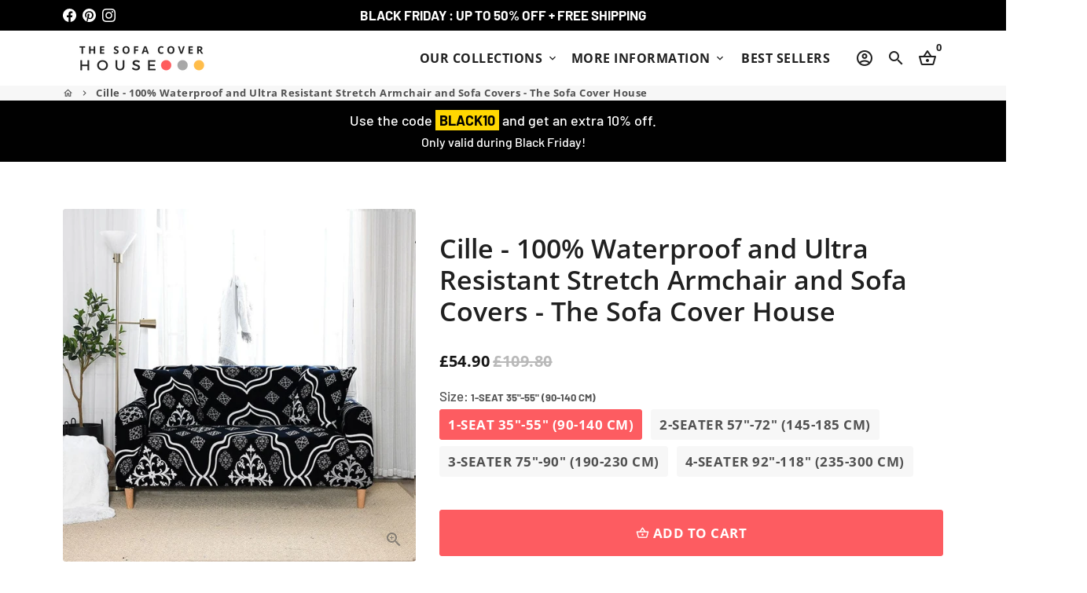

--- FILE ---
content_type: text/html; charset=utf-8
request_url: https://thesofacoverhouse.com/products/cille-100-waterproof-and-ultra-resistant-stretch-armchair-and-sofa-covers-the-sofa-cover-house
body_size: 54170
content:
<!doctype html>
<html lang="en">
  <head>
    <!-- Google tag (gtag.js) -->
<script async src="https://www.googletagmanager.com/gtag/js?id=AW-574215644"></script>
<script>
  window.dataLayer = window.dataLayer || [];
  function gtag(){dataLayer.push(arguments);}
  gtag('js', new Date());

  gtag('config', 'AW-574215644');
</script>
    <!-- Basic page needs -->
    <meta charset="utf-8">
    <meta http-equiv="X-UA-Compatible" content="IE=edge,chrome=1">
    <meta name="viewport" content="width=device-width,initial-scale=1,maximum-scale=1,shrink-to-fit=no">
    <meta name="theme-color" content="#fff">
    <meta name="apple-mobile-web-app-capable" content="yes">
    <meta name="mobile-web-app-capable" content="yes">
    <meta name="author" content="Debutify">

    <!-- Preconnect external resources -->
    <link rel="preconnect" href="https://cdn.shopify.com" crossorigin>
    <link rel="preconnect" href="https://fonts.shopifycdn.com" crossorigin>
    <link rel="preconnect" href="https://shop.app" crossorigin>
    <link rel="preconnect" href="https://monorail-edge.shopifysvc.com"><link rel="preconnect" href="https://godog.shopifycloud.com"><link rel="preconnect" href="https://www.google.com">
      <link rel="preconnect" href="https://www.gstatic.com">
      <link rel="preconnect" href="https://www.gstatic.com" crossorigin>
      <link rel="preconnect" href="https://fonts.gstatic.com" crossorigin>
      <link rel="preconnect" href="https://www.recaptcha.net" crossorigin><link rel="preconnect" href="https://debutify.com"><!-- Preload assets -->
    <link rel="preload" href="//thesofacoverhouse.com/cdn/shop/t/17/assets/theme.scss.css?v=85773052706428132921763829988" as="style">
    <link rel="preload" as="font" href="//thesofacoverhouse.com/cdn/fonts/open_sans/opensans_n6.15aeff3c913c3fe570c19cdfeed14ce10d09fb08.woff2" type="font/woff2" crossorigin>
    <link rel="preload" as="font" href="//thesofacoverhouse.com/cdn/fonts/open_sans/opensans_n7.a9393be1574ea8606c68f4441806b2711d0d13e4.woff2" type="font/woff2" crossorigin>
    <link rel="preload" as="font" href="//thesofacoverhouse.com/cdn/fonts/barlow/barlow_n5.a193a1990790eba0cc5cca569d23799830e90f07.woff2" type="font/woff2" crossorigin>
    <link rel="preload" as="font" href="//thesofacoverhouse.com/cdn/shop/t/17/assets/material-icons-outlined.woff2?v=141032514307594503641731847375" type="font/woff2" crossorigin>
    <link rel="preload" href="//thesofacoverhouse.com/cdn/shop/t/17/assets/jquery-2.2.3.min.js?v=40203790232134668251731847375" as="script">
    <link rel="preload" href="//thesofacoverhouse.com/cdn/shop/t/17/assets/theme.min.js?v=167845995137477237751731847375" as="script">
    <link rel="preload" href="//thesofacoverhouse.com/cdn/shop/t/17/assets/lazysizes.min.js?v=46221891067352676611731847375" as="script">
    <link rel="preload" href="//thesofacoverhouse.com/cdn/shop/t/17/assets/dbtfy-addons.min.js?v=174451620476044606341731847375" as="script"><link rel="canonical" href="https://thesofacoverhouse.com/products/cille-100-waterproof-and-ultra-resistant-stretch-armchair-and-sofa-covers-the-sofa-cover-house"><!-- Fav icon --><link sizes="192x192" rel="shortcut icon" type="image/png" id="favicon" href="//thesofacoverhouse.com/cdn/shop/files/Logo_English_version_100x100_crop_center.png?v=1613773360">

    <!-- Title and description -->
    <title>
      Cille - 100% Waterproof and Ultra Resistant Stretch Armchair and Sofa Covers - The Sofa Cover House &ndash; The Sofa Cover House - Extendable armchair and sofa covers
    </title><meta name="description" content="Discover our 100% WATERPROOF covers ! The combination of high quality fabric and elegant design gives you rock-solid protection and incredible style for your sofas and armchairs.   HARD-WEARING COVERS : Our high elasticity sofa covers are flexible, soft, anti-slip, stretchy and ultra-strong for long-term comfort and lo"><!-- Social meta --><!-- /snippets/social-meta-tags.liquid --><meta property="og:site_name" content="The Sofa Cover House - Extendable armchair and sofa covers">
<meta property="og:url" content="https://thesofacoverhouse.com/products/cille-100-waterproof-and-ultra-resistant-stretch-armchair-and-sofa-covers-the-sofa-cover-house">
<meta property="og:title" content="Cille - 100% Waterproof and Ultra Resistant Stretch Armchair and Sofa Covers - The Sofa Cover House">
<meta property="og:type" content="product">
<meta property="og:description" content="Discover our 100% WATERPROOF covers ! The combination of high quality fabric and elegant design gives you rock-solid protection and incredible style for your sofas and armchairs.   HARD-WEARING COVERS : Our high elasticity sofa covers are flexible, soft, anti-slip, stretchy and ultra-strong for long-term comfort and lo"><meta property="og:price:amount" content="54.90">
  <meta property="og:price:currency" content="GBP"><meta property="og:image" content="http://thesofacoverhouse.com/cdn/shop/products/cille-100-waterproof-and-ultra-resistant-stretch-armchair-and-sofa-covers-the-sofa-cover-house-1-seat-35-55-90-140-cm-28077122486434_1200x1200.jpg?v=1679890681"><meta property="og:image" content="http://thesofacoverhouse.com/cdn/shop/products/cille-100-waterproof-and-ultra-resistant-stretch-armchair-and-sofa-covers-the-sofa-cover-house-1-seat-35-55-90-140-cm-28077122486434_1200x1200.jpg?v=1679890681"><meta property="og:image" content="http://thesofacoverhouse.com/cdn/shop/products/cille-100-waterproof-and-ultra-resistant-stretch-armchair-and-sofa-covers-the-sofa-cover-house-1-seat-35-55-90-140-cm-28077122486434_1200x1200.jpg?v=1679890681">
<meta property="og:image:secure_url" content="https://thesofacoverhouse.com/cdn/shop/products/cille-100-waterproof-and-ultra-resistant-stretch-armchair-and-sofa-covers-the-sofa-cover-house-1-seat-35-55-90-140-cm-28077122486434_1200x1200.jpg?v=1679890681"><meta property="og:image:secure_url" content="https://thesofacoverhouse.com/cdn/shop/products/cille-100-waterproof-and-ultra-resistant-stretch-armchair-and-sofa-covers-the-sofa-cover-house-1-seat-35-55-90-140-cm-28077122486434_1200x1200.jpg?v=1679890681"><meta property="og:image:secure_url" content="https://thesofacoverhouse.com/cdn/shop/products/cille-100-waterproof-and-ultra-resistant-stretch-armchair-and-sofa-covers-the-sofa-cover-house-1-seat-35-55-90-140-cm-28077122486434_1200x1200.jpg?v=1679890681"><meta name="twitter:card" content="summary_large_image">
<meta name="twitter:title" content="Cille - 100% Waterproof and Ultra Resistant Stretch Armchair and Sofa Covers - The Sofa Cover House">
<meta name="twitter:description" content="Discover our 100% WATERPROOF covers ! The combination of high quality fabric and elegant design gives you rock-solid protection and incredible style for your sofas and armchairs.   HARD-WEARING COVERS : Our high elasticity sofa covers are flexible, soft, anti-slip, stretchy and ultra-strong for long-term comfort and lo">
<!-- CSS  -->
    <link href="//thesofacoverhouse.com/cdn/shop/t/17/assets/theme.scss.css?v=85773052706428132921763829988" rel="stylesheet" type="text/css" media="all" />
<!-- Load fonts independently to prevent rendering blocks -->
    <style>
      @font-face {
  font-family: "Open Sans";
  font-weight: 600;
  font-style: normal;
  font-display: swap;
  src: url("//thesofacoverhouse.com/cdn/fonts/open_sans/opensans_n6.15aeff3c913c3fe570c19cdfeed14ce10d09fb08.woff2") format("woff2"),
       url("//thesofacoverhouse.com/cdn/fonts/open_sans/opensans_n6.14bef14c75f8837a87f70ce22013cb146ee3e9f3.woff") format("woff");
}

      @font-face {
  font-family: "Open Sans";
  font-weight: 700;
  font-style: normal;
  font-display: swap;
  src: url("//thesofacoverhouse.com/cdn/fonts/open_sans/opensans_n7.a9393be1574ea8606c68f4441806b2711d0d13e4.woff2") format("woff2"),
       url("//thesofacoverhouse.com/cdn/fonts/open_sans/opensans_n7.7b8af34a6ebf52beb1a4c1d8c73ad6910ec2e553.woff") format("woff");
}

      @font-face {
  font-family: Barlow;
  font-weight: 500;
  font-style: normal;
  font-display: swap;
  src: url("//thesofacoverhouse.com/cdn/fonts/barlow/barlow_n5.a193a1990790eba0cc5cca569d23799830e90f07.woff2") format("woff2"),
       url("//thesofacoverhouse.com/cdn/fonts/barlow/barlow_n5.ae31c82169b1dc0715609b8cc6a610b917808358.woff") format("woff");
}

      @font-face {
  font-family: Barlow;
  font-weight: 700;
  font-style: normal;
  font-display: swap;
  src: url("//thesofacoverhouse.com/cdn/fonts/barlow/barlow_n7.691d1d11f150e857dcbc1c10ef03d825bc378d81.woff2") format("woff2"),
       url("//thesofacoverhouse.com/cdn/fonts/barlow/barlow_n7.4fdbb1cb7da0e2c2f88492243ffa2b4f91924840.woff") format("woff");
}

      @font-face {
  font-family: Barlow;
  font-weight: 500;
  font-style: italic;
  font-display: swap;
  src: url("//thesofacoverhouse.com/cdn/fonts/barlow/barlow_i5.714d58286997b65cd479af615cfa9bb0a117a573.woff2") format("woff2"),
       url("//thesofacoverhouse.com/cdn/fonts/barlow/barlow_i5.0120f77e6447d3b5df4bbec8ad8c2d029d87fb21.woff") format("woff");
}

      @font-face {
  font-family: Barlow;
  font-weight: 700;
  font-style: italic;
  font-display: swap;
  src: url("//thesofacoverhouse.com/cdn/fonts/barlow/barlow_i7.50e19d6cc2ba5146fa437a5a7443c76d5d730103.woff2") format("woff2"),
       url("//thesofacoverhouse.com/cdn/fonts/barlow/barlow_i7.47e9f98f1b094d912e6fd631cc3fe93d9f40964f.woff") format("woff");
}

      @font-face {
  font-family: "Open Sans";
  font-weight: 800;
  font-style: normal;
  font-display: swap;
  src: url("//thesofacoverhouse.com/cdn/fonts/open_sans/opensans_n8.8397a8153d7172f9fd2b668340b216c70cae90a5.woff2") format("woff2"),
       url("//thesofacoverhouse.com/cdn/fonts/open_sans/opensans_n8.e6b8c8da9a85739da8727944118b210848d95f08.woff") format("woff");
}

      @font-face {
        font-family: Material Icons Outlined;
        font-weight: 400;
        font-style: normal;
        font-display: block;
        src: url(//thesofacoverhouse.com/cdn/shop/t/17/assets/material-icons-outlined.woff2?v=141032514307594503641731847375) format("woff2");
      }
    </style>

    <!-- Google Tag Manager --><!-- Theme strings and settings --><script>
  window.theme = window.theme || {};

  theme.routes = {
    predictive_search_url: "\/search\/suggest",
    cart_url: "\/cart"
  };

  theme.settings = {
    cartType: "drawer",
    enableCartMessage: false,
    saleType: "amount",
    stickyHeader: true,
    heightHeader: 70,
    heightHeaderMobile: 60,
    icon: "material-icons-outlined",
    currencyOriginalPrice: false,
    customCurrency: false,
    facebookPageId: "",
    dbtfyATCAnimationType: "shake",
    dbtfyATCAnimationInterval: 6,
    dbtfyShopProtectImage: true,
    dbtfyShopProtectDrag: true,
    dbtfyShopProtectTextProduct: true,
    dbtfyShopProtectTextArticle: true,
    dbtfyShopProtectCollection: false,
    dbtfySkipCart: false,
    isSearchEnabled: true,
    enableHistoryState: true,
    customScript: "",
    dbtfyInactiveTabFirstMessage: "🔥 Don\u0026#39;t forget this...",
    dbtfyInactiveTabSecondMessage: "🔥 Come back!",
    dbtfyInactiveTabDelay: 1,
    faviconImage: "\/\/thesofacoverhouse.com\/cdn\/shop\/files\/Logo_English_version_100x100_crop_center.png?v=1613773360",
    cartFaviconImage:"",
    dbtfyCartSavings: true,
    dbtfyCookieBoxEUOnly: true,
    dbtfyGiftWrap: false,
    dbtfyDeliveryDateRequired: false,
    dbtfyOrderFeedbackRequired: false
  };

  theme.variables = {
    small: 769,
    postSmall: 769.1,
    animationDuration: 600,
    animationSlow: 1000,
    transitionSpeed: 300,
    addonsLink: "\/\/thesofacoverhouse.com\/cdn\/shop\/t\/17\/assets\/dbtfy-addons.min.js?v=174451620476044606341731847375",
    fastClickPluginLink: "\/\/thesofacoverhouse.com\/cdn\/shop\/t\/17\/assets\/FastClick.js?v=80848051190165111191731847375",
    jQueryUIPluginLink: "\/\/thesofacoverhouse.com\/cdn\/shop\/t\/17\/assets\/jquery-ui.min.js?v=70596825350812787271731847375",
    jQueryUIAutocompletePluginLink: "\/\/thesofacoverhouse.com\/cdn\/shop\/t\/17\/assets\/jquery.ui.autocomplete.scroll.min.js?v=65694924680175604831731847375",
    jQueryExitIntentPluginLink: "\/\/thesofacoverhouse.com\/cdn\/shop\/t\/17\/assets\/jquery.exitintent.min.js?v=141936771459652646111731847375",
    trackingPluginLink: "\/\/www.17track.net\/externalcall.js",
    speedBoosterPluginLink: "\/\/thesofacoverhouse.com\/cdn\/shop\/t\/17\/assets\/instant.page.min.js?v=48382595191374339231731847375",
    ajaxinatePluginLink: "\/\/thesofacoverhouse.com\/cdn\/shop\/t\/17\/assets\/infinite-scroll.min.js?v=117414503875394727771731847375",
    datePickerPluginLink: "\/\/thesofacoverhouse.com\/cdn\/shop\/t\/17\/assets\/flatpickr.min.js?v=102895051017460611671731847375",
    cartCount: 0,
    shopLocales: [{"shop_locale":{"locale":"en","enabled":true,"primary":true,"published":true}}],
    productPlaceholderSvg: "\u003csvg class=\"placeholder-svg\" xmlns=\"http:\/\/www.w3.org\/2000\/svg\" viewBox=\"0 0 525.5 525.5\"\u003e\u003cpath d=\"M375.5 345.2c0-.1 0-.1 0 0 0-.1 0-.1 0 0-1.1-2.9-2.3-5.5-3.4-7.8-1.4-4.7-2.4-13.8-.5-19.8 3.4-10.6 3.6-40.6 1.2-54.5-2.3-14-12.3-29.8-18.5-36.9-5.3-6.2-12.8-14.9-15.4-17.9 8.6-5.6 13.3-13.3 14-23 0-.3 0-.6.1-.8.4-4.1-.6-9.9-3.9-13.5-2.1-2.3-4.8-3.5-8-3.5h-54.9c-.8-7.1-3-13-5.2-17.5-6.8-13.9-12.5-16.5-21.2-16.5h-.7c-8.7 0-14.4 2.5-21.2 16.5-2.2 4.5-4.4 10.4-5.2 17.5h-48.5c-3.2 0-5.9 1.2-8 3.5-3.2 3.6-4.3 9.3-3.9 13.5 0 .2 0 .5.1.8.7 9.8 5.4 17.4 14 23-2.6 3.1-10.1 11.7-15.4 17.9-6.1 7.2-16.1 22.9-18.5 36.9-2.2 13.3-1.2 47.4 1 54.9 1.1 3.8 1.4 14.5-.2 19.4-1.2 2.4-2.3 5-3.4 7.9-4.4 11.6-6.2 26.3-5 32.6 1.8 9.9 16.5 14.4 29.4 14.4h176.8c12.9 0 27.6-4.5 29.4-14.4 1.2-6.5-.5-21.1-5-32.7zm-97.7-178c.3-3.2.8-10.6-.2-18 2.4 4.3 5 10.5 5.9 18h-5.7zm-36.3-17.9c-1 7.4-.5 14.8-.2 18h-5.7c.9-7.5 3.5-13.7 5.9-18zm4.5-6.9c0-.1.1-.2.1-.4 4.4-5.3 8.4-5.8 13.1-5.8h.7c4.7 0 8.7.6 13.1 5.8 0 .1 0 .2.1.4 3.2 8.9 2.2 21.2 1.8 25h-30.7c-.4-3.8-1.3-16.1 1.8-25zm-70.7 42.5c0-.3 0-.6-.1-.9-.3-3.4.5-8.4 3.1-11.3 1-1.1 2.1-1.7 3.4-2.1l-.6.6c-2.8 3.1-3.7 8.1-3.3 11.6 0 .2 0 .5.1.8.3 3.5.9 11.7 10.6 18.8.3.2.8.2 1-.2.2-.3.2-.8-.2-1-9.2-6.7-9.8-14.4-10-17.7 0-.3 0-.6-.1-.8-.3-3.2.5-7.7 3-10.5.8-.8 1.7-1.5 2.6-1.9h155.7c1 .4 1.9 1.1 2.6 1.9 2.5 2.8 3.3 7.3 3 10.5 0 .2 0 .5-.1.8-.3 3.6-1 13.1-13.8 20.1-.3.2-.5.6-.3 1 .1.2.4.4.6.4.1 0 .2 0 .3-.1 13.5-7.5 14.3-17.5 14.6-21.3 0-.3 0-.5.1-.8.4-3.5-.5-8.5-3.3-11.6l-.6-.6c1.3.4 2.5 1.1 3.4 2.1 2.6 2.9 3.5 7.9 3.1 11.3 0 .3 0 .6-.1.9-1.5 20.9-23.6 31.4-65.5 31.4h-43.8c-41.8 0-63.9-10.5-65.4-31.4zm91 89.1h-7c0-1.5 0-3-.1-4.2-.2-12.5-2.2-31.1-2.7-35.1h3.6c.8 0 1.4-.6 1.4-1.4v-14.1h2.4v14.1c0 .8.6 1.4 1.4 1.4h3.7c-.4 3.9-2.4 22.6-2.7 35.1v4.2zm65.3 11.9h-16.8c-.4 0-.7.3-.7.7 0 .4.3.7.7.7h16.8v2.8h-62.2c0-.9-.1-1.9-.1-2.8h33.9c.4 0 .7-.3.7-.7 0-.4-.3-.7-.7-.7h-33.9c-.1-3.2-.1-6.3-.1-9h62.5v9zm-12.5 24.4h-6.3l.2-1.6h5.9l.2 1.6zm-5.8-4.5l1.6-12.3h2l1.6 12.3h-5.2zm-57-19.9h-62.4v-9h62.5c0 2.7 0 5.8-.1 9zm-62.4 1.4h62.4c0 .9-.1 1.8-.1 2.8H194v-2.8zm65.2 0h7.3c0 .9.1 1.8.1 2.8H259c.1-.9.1-1.8.1-2.8zm7.2-1.4h-7.2c.1-3.2.1-6.3.1-9h7c0 2.7 0 5.8.1 9zm-7.7-66.7v6.8h-9v-6.8h9zm-8.9 8.3h9v.7h-9v-.7zm0 2.1h9v2.3h-9v-2.3zm26-1.4h-9v-.7h9v.7zm-9 3.7v-2.3h9v2.3h-9zm9-5.9h-9v-6.8h9v6.8zm-119.3 91.1c-2.1-7.1-3-40.9-.9-53.6 2.2-13.5 11.9-28.6 17.8-35.6 5.6-6.5 13.5-15.7 15.7-18.3 11.4 6.4 28.7 9.6 51.8 9.6h6v14.1c0 .8.6 1.4 1.4 1.4h5.4c.3 3.1 2.4 22.4 2.7 35.1 0 1.2.1 2.6.1 4.2h-63.9c-.8 0-1.4.6-1.4 1.4v16.1c0 .8.6 1.4 1.4 1.4H256c-.8 11.8-2.8 24.7-8 33.3-2.6 4.4-4.9 8.5-6.9 12.2-.4.7-.1 1.6.6 1.9.2.1.4.2.6.2.5 0 1-.3 1.3-.8 1.9-3.7 4.2-7.7 6.8-12.1 5.4-9.1 7.6-22.5 8.4-34.7h7.8c.7 11.2 2.6 23.5 7.1 32.4.2.5.8.8 1.3.8.2 0 .4 0 .6-.2.7-.4 1-1.2.6-1.9-4.3-8.5-6.1-20.3-6.8-31.1H312l-2.4 18.6c-.1.4.1.8.3 1.1.3.3.7.5 1.1.5h9.6c.4 0 .8-.2 1.1-.5.3-.3.4-.7.3-1.1l-2.4-18.6H333c.8 0 1.4-.6 1.4-1.4v-16.1c0-.8-.6-1.4-1.4-1.4h-63.9c0-1.5 0-2.9.1-4.2.2-12.7 2.3-32 2.7-35.1h5.2c.8 0 1.4-.6 1.4-1.4v-14.1h6.2c23.1 0 40.4-3.2 51.8-9.6 2.3 2.6 10.1 11.8 15.7 18.3 5.9 6.9 15.6 22.1 17.8 35.6 2.2 13.4 2 43.2-1.1 53.1-1.2 3.9-1.4 8.7-1 13-1.7-2.8-2.9-4.4-3-4.6-.2-.3-.6-.5-.9-.6h-.5c-.2 0-.4.1-.5.2-.6.5-.8 1.4-.3 2 0 0 .2.3.5.8 1.4 2.1 5.6 8.4 8.9 16.7h-42.9v-43.8c0-.8-.6-1.4-1.4-1.4s-1.4.6-1.4 1.4v44.9c0 .1-.1.2-.1.3 0 .1 0 .2.1.3v9c-1.1 2-3.9 3.7-10.5 3.7h-7.5c-.4 0-.7.3-.7.7 0 .4.3.7.7.7h7.5c5 0 8.5-.9 10.5-2.8-.1 3.1-1.5 6.5-10.5 6.5H210.4c-9 0-10.5-3.4-10.5-6.5 2 1.9 5.5 2.8 10.5 2.8h67.4c.4 0 .7-.3.7-.7 0-.4-.3-.7-.7-.7h-67.4c-6.7 0-9.4-1.7-10.5-3.7v-54.5c0-.8-.6-1.4-1.4-1.4s-1.4.6-1.4 1.4v43.8h-43.6c4.2-10.2 9.4-17.4 9.5-17.5.5-.6.3-1.5-.3-2s-1.5-.3-2 .3c-.1.2-1.4 2-3.2 5 .1-4.9-.4-10.2-1.1-12.8zm221.4 60.2c-1.5 8.3-14.9 12-26.6 12H174.4c-11.8 0-25.1-3.8-26.6-12-1-5.7.6-19.3 4.6-30.2H197v9.8c0 6.4 4.5 9.7 13.4 9.7h105.4c8.9 0 13.4-3.3 13.4-9.7v-9.8h44c4 10.9 5.6 24.5 4.6 30.2z\"\/\u003e\u003cpath d=\"M286.1 359.3c0 .4.3.7.7.7h14.7c.4 0 .7-.3.7-.7 0-.4-.3-.7-.7-.7h-14.7c-.3 0-.7.3-.7.7zm5.3-145.6c13.5-.5 24.7-2.3 33.5-5.3.4-.1.6-.5.4-.9-.1-.4-.5-.6-.9-.4-8.6 3-19.7 4.7-33 5.2-.4 0-.7.3-.7.7 0 .4.3.7.7.7zm-11.3.1c.4 0 .7-.3.7-.7 0-.4-.3-.7-.7-.7H242c-19.9 0-35.3-2.5-45.9-7.4-.4-.2-.8 0-.9.3-.2.4 0 .8.3.9 10.8 5 26.4 7.5 46.5 7.5h38.1zm-7.2 116.9c.4.1.9.1 1.4.1 1.7 0 3.4-.7 4.7-1.9 1.4-1.4 1.9-3.2 1.5-5-.2-.8-.9-1.2-1.7-1.1-.8.2-1.2.9-1.1 1.7.3 1.2-.4 2-.7 2.4-.9.9-2.2 1.3-3.4 1-.8-.2-1.5.3-1.7 1.1s.2 1.5 1 1.7z\"\/\u003e\u003cpath d=\"M275.5 331.6c-.8 0-1.4.6-1.5 1.4 0 .8.6 1.4 1.4 1.5h.3c3.6 0 7-2.8 7.7-6.3.2-.8-.4-1.5-1.1-1.7-.8-.2-1.5.4-1.7 1.1-.4 2.3-2.8 4.2-5.1 4zm5.4 1.6c-.6.5-.6 1.4-.1 2 1.1 1.3 2.5 2.2 4.2 2.8.2.1.3.1.5.1.6 0 1.1-.3 1.3-.9.3-.7-.1-1.6-.8-1.8-1.2-.5-2.2-1.2-3-2.1-.6-.6-1.5-.6-2.1-.1zm-38.2 12.7c.5 0 .9 0 1.4-.1.8-.2 1.3-.9 1.1-1.7-.2-.8-.9-1.3-1.7-1.1-1.2.3-2.5-.1-3.4-1-.4-.4-1-1.2-.8-2.4.2-.8-.3-1.5-1.1-1.7-.8-.2-1.5.3-1.7 1.1-.4 1.8.1 3.7 1.5 5 1.2 1.2 2.9 1.9 4.7 1.9z\"\/\u003e\u003cpath d=\"M241.2 349.6h.3c.8 0 1.4-.7 1.4-1.5s-.7-1.4-1.5-1.4c-2.3.1-4.6-1.7-5.1-4-.2-.8-.9-1.3-1.7-1.1-.8.2-1.3.9-1.1 1.7.7 3.5 4.1 6.3 7.7 6.3zm-9.7 3.6c.2 0 .3 0 .5-.1 1.6-.6 3-1.6 4.2-2.8.5-.6.5-1.5-.1-2s-1.5-.5-2 .1c-.8.9-1.8 1.6-3 2.1-.7.3-1.1 1.1-.8 1.8 0 .6.6.9 1.2.9z\"\/\u003e\u003c\/svg\u003e"
  };

  theme.strings = {
    zoomClose: "Close (Esc)",
    zoomPrev: "Previous (Left arrow key)",
    zoomNext: "Next (Right arrow key)",
    moneyFormat: "£{{amount}}",
    moneyWithCurrencyFormat: "£{{amount}} GBP",
    currencyFormat: "money_format",
    saveFormat: "Black Friday Offer",
    addressError: "Error looking up that address",
    addressNoResults: "No results for that address",
    addressQueryLimit: "You have exceeded the Google API usage limit. Consider upgrading to a \u003ca href=\"https:\/\/developers.google.com\/maps\/premium\/usage-limits\"\u003ePremium Plan\u003c\/a\u003e.",
    authError: "There was a problem authenticating your Google Maps account.",
    cartCookie: "Enable cookies to use the shopping cart",
    addToCart: "Add to Cart",
    soldOut: "Sold Out",
    unavailable: "Unavailable",
    regularPrice: "Regular price",
    salePrice: "Sale price",
    saveLabel: "Black Friday Offer",
    quantityLabel: "Quantity",
    closeText: "close (esc)",
    shopCurrency: "GBP",
    months: {
      full: {
        1: "January",
        2: "February",
        3: "March",
        4: "April",
        5: "May",
        6: "June",
        7: "July",
        8: "August",
        9: "September",
        10: "October",
        11: "November",
        12: "December"
      },
      short: {
        1: "Jan",
        2: "Feb",
        3: "Mar",
        4: "Apr",
        5: "May",
        6: "Jun",
        7: "Jul",
        8: "Aug",
        9: "Sep",
        10: "Oct",
        11: "Nov",
        12: "Dec"
      }
    },
    weekdays: {
      full: {
        0: "Sunday",
        1: "Monday",
        2: "Tuesday",
        3: "Wednesday",
        4: "Thursday",
        5: "Friday",
        6: "Saturday"
      },
      short: {
        0: "Sun",
        1: "Mon",
        2: "Tue",
        3: "Wed",
        4: "Thu",
        5: "Fri",
        6: "Sat"
      }
    },
    agreeTermsWarningMessage: "You must agree with the terms and conditions of sales to check out.",
    deliveryDateWarningMessage: "Make a selection to continue",shopPrimaryLocale: "en",};

  theme.addons = {"addons": {"dbtfy_addtocart_animation": false,"dbtfy_age_check": false, "dbtfy_agree_to_terms": false,"dbtfy_automatic_geolocation": false,"dbtfy_back_in_stock": false ,"dbtfy_cart_favicon": true,"dbtfy_cart_discount": false,"dbtfy_cart_goal": false,"dbtfy_cart_reminder": true,"dbtfy_cart_savings": true,"dbtfy_cart_upsell": true,"dbtfy_collection_addtocart": true,"dbtfy_collection_filters": true,"dbtfy_color_swatches": false,"dbtfy_cookie_box": true,"dbtfy_custom_currencies": false,"dbtfy_customizable_products": false,"dbtfy_delivery_date": false,"dbtfy_delivery_time": false,"dbtfy_discount_saved": true,"dbtfy_facebook_messenger": false,"dbtfy_faq_page": true,"dbtfy_gift_wrap": false,"dbtfy_infinite_scroll": true,"dbtfy_inactive_tab_message": true,"dbtfy_instagram_feed": false,"dbtfy_inventory_quantity": false,"dbtfy_linked_options": false ,"dbtfy_mega_menu": true,"dbtfy_menu_bar": false,"dbtfy_minimum_order": false,"dbtfy_newsletter_popup": false,"dbtfy_order_feedback": false,"dbtfy_order_tracking": false,"dbtfy_page_speed_booster": true,"dbtfy_page_transition": false,"dbtfy_pricing_table": false,"dbtfy_product_bullet_points": true,"dbtfy_product_image_crop": true,"dbtfy_product_swatches": false,"dbtfy_product_tabs": true,"dbtfy_quantity_breaks": true,"dbtfy_quick_compare": false,"dbtfy_quick_view": true,"dbtfy_recently_viewed": true,"dbtfy_shop_protect": true,"dbtfy_skip_cart": false,"dbtfy_size_chart": true,"dbtfy_smart_search": true,"dbtfy_social_discount": false,"dbtfy_sticky_addtocart": true,"dbtfy_synced_variant_image": true,"dbtfy_trust_badge": true,"dbtfy_upsell_bundles": true,"dbtfy_upsell_popup": false,"dbtfy_wish_list": false}}



  window.lazySizesConfig = window.lazySizesConfig || {};
  window.lazySizesConfig.customMedia = {
    "--small": `(max-width: ${theme.variables.small}px)`
  };
</script>
<!-- JS -->
    <script src="//thesofacoverhouse.com/cdn/shop/t/17/assets/jquery-2.2.3.min.js?v=40203790232134668251731847375" type="text/javascript"></script>

    <script src="//thesofacoverhouse.com/cdn/shop/t/17/assets/theme.min.js?v=167845995137477237751731847375" defer="defer"></script>

    <script src="//thesofacoverhouse.com/cdn/shop/t/17/assets/lazysizes.min.js?v=46221891067352676611731847375" async="async"></script><!-- Header hook for plugins -->
    <script>window.performance && window.performance.mark && window.performance.mark('shopify.content_for_header.start');</script><meta name="google-site-verification" content="zncBT6cWMyp9y9Sf8IQcR1-Vp3dmYQNGzWn8iHyx2kA">
<meta id="shopify-digital-wallet" name="shopify-digital-wallet" content="/44249776290/digital_wallets/dialog">
<meta name="shopify-checkout-api-token" content="f3f015cda55404cc0139eba6e2a340d8">
<meta id="in-context-paypal-metadata" data-shop-id="44249776290" data-venmo-supported="false" data-environment="production" data-locale="en_US" data-paypal-v4="true" data-currency="GBP">
<link rel="alternate" type="application/json+oembed" href="https://thesofacoverhouse.com/products/cille-100-waterproof-and-ultra-resistant-stretch-armchair-and-sofa-covers-the-sofa-cover-house.oembed">
<script async="async" src="/checkouts/internal/preloads.js?locale=en-GB"></script>
<script id="shopify-features" type="application/json">{"accessToken":"f3f015cda55404cc0139eba6e2a340d8","betas":["rich-media-storefront-analytics"],"domain":"thesofacoverhouse.com","predictiveSearch":true,"shopId":44249776290,"locale":"en"}</script>
<script>var Shopify = Shopify || {};
Shopify.shop = "the-sofa-cover-house.myshopify.com";
Shopify.locale = "en";
Shopify.currency = {"active":"GBP","rate":"1.0"};
Shopify.country = "GB";
Shopify.theme = {"name":"Copie de Debutify 4.10.2 - JANVIER - BLACK FRIDAY","id":175043543416,"schema_name":"Debutify","schema_version":"4.10.2","theme_store_id":null,"role":"main"};
Shopify.theme.handle = "null";
Shopify.theme.style = {"id":null,"handle":null};
Shopify.cdnHost = "thesofacoverhouse.com/cdn";
Shopify.routes = Shopify.routes || {};
Shopify.routes.root = "/";</script>
<script type="module">!function(o){(o.Shopify=o.Shopify||{}).modules=!0}(window);</script>
<script>!function(o){function n(){var o=[];function n(){o.push(Array.prototype.slice.apply(arguments))}return n.q=o,n}var t=o.Shopify=o.Shopify||{};t.loadFeatures=n(),t.autoloadFeatures=n()}(window);</script>
<script id="shop-js-analytics" type="application/json">{"pageType":"product"}</script>
<script defer="defer" async type="module" src="//thesofacoverhouse.com/cdn/shopifycloud/shop-js/modules/v2/client.init-shop-cart-sync_BApSsMSl.en.esm.js"></script>
<script defer="defer" async type="module" src="//thesofacoverhouse.com/cdn/shopifycloud/shop-js/modules/v2/chunk.common_CBoos6YZ.esm.js"></script>
<script type="module">
  await import("//thesofacoverhouse.com/cdn/shopifycloud/shop-js/modules/v2/client.init-shop-cart-sync_BApSsMSl.en.esm.js");
await import("//thesofacoverhouse.com/cdn/shopifycloud/shop-js/modules/v2/chunk.common_CBoos6YZ.esm.js");

  window.Shopify.SignInWithShop?.initShopCartSync?.({"fedCMEnabled":true,"windoidEnabled":true});

</script>
<script>(function() {
  var isLoaded = false;
  function asyncLoad() {
    if (isLoaded) return;
    isLoaded = true;
    var urls = ["https:\/\/loox.io\/widget\/NkbuUjxm4Y\/loox.1599736887346.js?shop=the-sofa-cover-house.myshopify.com"];
    for (var i = 0; i < urls.length; i++) {
      var s = document.createElement('script');
      s.type = 'text/javascript';
      s.async = true;
      s.src = urls[i];
      var x = document.getElementsByTagName('script')[0];
      x.parentNode.insertBefore(s, x);
    }
  };
  if(window.attachEvent) {
    window.attachEvent('onload', asyncLoad);
  } else {
    window.addEventListener('load', asyncLoad, false);
  }
})();</script>
<script id="__st">var __st={"a":44249776290,"offset":0,"reqid":"ecc8a847-9bd9-470b-8a59-05cd5f11678c-1768929423","pageurl":"thesofacoverhouse.com\/products\/cille-100-waterproof-and-ultra-resistant-stretch-armchair-and-sofa-covers-the-sofa-cover-house","u":"2f4c07de3521","p":"product","rtyp":"product","rid":6557964107938};</script>
<script>window.ShopifyPaypalV4VisibilityTracking = true;</script>
<script id="captcha-bootstrap">!function(){'use strict';const t='contact',e='account',n='new_comment',o=[[t,t],['blogs',n],['comments',n],[t,'customer']],c=[[e,'customer_login'],[e,'guest_login'],[e,'recover_customer_password'],[e,'create_customer']],r=t=>t.map((([t,e])=>`form[action*='/${t}']:not([data-nocaptcha='true']) input[name='form_type'][value='${e}']`)).join(','),a=t=>()=>t?[...document.querySelectorAll(t)].map((t=>t.form)):[];function s(){const t=[...o],e=r(t);return a(e)}const i='password',u='form_key',d=['recaptcha-v3-token','g-recaptcha-response','h-captcha-response',i],f=()=>{try{return window.sessionStorage}catch{return}},m='__shopify_v',_=t=>t.elements[u];function p(t,e,n=!1){try{const o=window.sessionStorage,c=JSON.parse(o.getItem(e)),{data:r}=function(t){const{data:e,action:n}=t;return t[m]||n?{data:e,action:n}:{data:t,action:n}}(c);for(const[e,n]of Object.entries(r))t.elements[e]&&(t.elements[e].value=n);n&&o.removeItem(e)}catch(o){console.error('form repopulation failed',{error:o})}}const l='form_type',E='cptcha';function T(t){t.dataset[E]=!0}const w=window,h=w.document,L='Shopify',v='ce_forms',y='captcha';let A=!1;((t,e)=>{const n=(g='f06e6c50-85a8-45c8-87d0-21a2b65856fe',I='https://cdn.shopify.com/shopifycloud/storefront-forms-hcaptcha/ce_storefront_forms_captcha_hcaptcha.v1.5.2.iife.js',D={infoText:'Protected by hCaptcha',privacyText:'Privacy',termsText:'Terms'},(t,e,n)=>{const o=w[L][v],c=o.bindForm;if(c)return c(t,g,e,D).then(n);var r;o.q.push([[t,g,e,D],n]),r=I,A||(h.body.append(Object.assign(h.createElement('script'),{id:'captcha-provider',async:!0,src:r})),A=!0)});var g,I,D;w[L]=w[L]||{},w[L][v]=w[L][v]||{},w[L][v].q=[],w[L][y]=w[L][y]||{},w[L][y].protect=function(t,e){n(t,void 0,e),T(t)},Object.freeze(w[L][y]),function(t,e,n,w,h,L){const[v,y,A,g]=function(t,e,n){const i=e?o:[],u=t?c:[],d=[...i,...u],f=r(d),m=r(i),_=r(d.filter((([t,e])=>n.includes(e))));return[a(f),a(m),a(_),s()]}(w,h,L),I=t=>{const e=t.target;return e instanceof HTMLFormElement?e:e&&e.form},D=t=>v().includes(t);t.addEventListener('submit',(t=>{const e=I(t);if(!e)return;const n=D(e)&&!e.dataset.hcaptchaBound&&!e.dataset.recaptchaBound,o=_(e),c=g().includes(e)&&(!o||!o.value);(n||c)&&t.preventDefault(),c&&!n&&(function(t){try{if(!f())return;!function(t){const e=f();if(!e)return;const n=_(t);if(!n)return;const o=n.value;o&&e.removeItem(o)}(t);const e=Array.from(Array(32),(()=>Math.random().toString(36)[2])).join('');!function(t,e){_(t)||t.append(Object.assign(document.createElement('input'),{type:'hidden',name:u})),t.elements[u].value=e}(t,e),function(t,e){const n=f();if(!n)return;const o=[...t.querySelectorAll(`input[type='${i}']`)].map((({name:t})=>t)),c=[...d,...o],r={};for(const[a,s]of new FormData(t).entries())c.includes(a)||(r[a]=s);n.setItem(e,JSON.stringify({[m]:1,action:t.action,data:r}))}(t,e)}catch(e){console.error('failed to persist form',e)}}(e),e.submit())}));const S=(t,e)=>{t&&!t.dataset[E]&&(n(t,e.some((e=>e===t))),T(t))};for(const o of['focusin','change'])t.addEventListener(o,(t=>{const e=I(t);D(e)&&S(e,y())}));const B=e.get('form_key'),M=e.get(l),P=B&&M;t.addEventListener('DOMContentLoaded',(()=>{const t=y();if(P)for(const e of t)e.elements[l].value===M&&p(e,B);[...new Set([...A(),...v().filter((t=>'true'===t.dataset.shopifyCaptcha))])].forEach((e=>S(e,t)))}))}(h,new URLSearchParams(w.location.search),n,t,e,['guest_login'])})(!0,!0)}();</script>
<script integrity="sha256-4kQ18oKyAcykRKYeNunJcIwy7WH5gtpwJnB7kiuLZ1E=" data-source-attribution="shopify.loadfeatures" defer="defer" src="//thesofacoverhouse.com/cdn/shopifycloud/storefront/assets/storefront/load_feature-a0a9edcb.js" crossorigin="anonymous"></script>
<script data-source-attribution="shopify.dynamic_checkout.dynamic.init">var Shopify=Shopify||{};Shopify.PaymentButton=Shopify.PaymentButton||{isStorefrontPortableWallets:!0,init:function(){window.Shopify.PaymentButton.init=function(){};var t=document.createElement("script");t.src="https://thesofacoverhouse.com/cdn/shopifycloud/portable-wallets/latest/portable-wallets.en.js",t.type="module",document.head.appendChild(t)}};
</script>
<script data-source-attribution="shopify.dynamic_checkout.buyer_consent">
  function portableWalletsHideBuyerConsent(e){var t=document.getElementById("shopify-buyer-consent"),n=document.getElementById("shopify-subscription-policy-button");t&&n&&(t.classList.add("hidden"),t.setAttribute("aria-hidden","true"),n.removeEventListener("click",e))}function portableWalletsShowBuyerConsent(e){var t=document.getElementById("shopify-buyer-consent"),n=document.getElementById("shopify-subscription-policy-button");t&&n&&(t.classList.remove("hidden"),t.removeAttribute("aria-hidden"),n.addEventListener("click",e))}window.Shopify?.PaymentButton&&(window.Shopify.PaymentButton.hideBuyerConsent=portableWalletsHideBuyerConsent,window.Shopify.PaymentButton.showBuyerConsent=portableWalletsShowBuyerConsent);
</script>
<script data-source-attribution="shopify.dynamic_checkout.cart.bootstrap">document.addEventListener("DOMContentLoaded",(function(){function t(){return document.querySelector("shopify-accelerated-checkout-cart, shopify-accelerated-checkout")}if(t())Shopify.PaymentButton.init();else{new MutationObserver((function(e,n){t()&&(Shopify.PaymentButton.init(),n.disconnect())})).observe(document.body,{childList:!0,subtree:!0})}}));
</script>
<link id="shopify-accelerated-checkout-styles" rel="stylesheet" media="screen" href="https://thesofacoverhouse.com/cdn/shopifycloud/portable-wallets/latest/accelerated-checkout-backwards-compat.css" crossorigin="anonymous">
<style id="shopify-accelerated-checkout-cart">
        #shopify-buyer-consent {
  margin-top: 1em;
  display: inline-block;
  width: 100%;
}

#shopify-buyer-consent.hidden {
  display: none;
}

#shopify-subscription-policy-button {
  background: none;
  border: none;
  padding: 0;
  text-decoration: underline;
  font-size: inherit;
  cursor: pointer;
}

#shopify-subscription-policy-button::before {
  box-shadow: none;
}

      </style>

<script>window.performance && window.performance.mark && window.performance.mark('shopify.content_for_header.end');</script>

    

  
    <link href="//thesofacoverhouse.com/cdn/shop/t/17/assets/fancybox.min.css?v=178684395451874162921731847375" rel="stylesheet" type="text/css" media="all" />
  <script defer src='https://cdn.debutify.com/scripts/production/dGhlLXNvZmEtY292ZXItaG91c2UubXlzaG9waWZ5LmNvbQ==/debutify_script_tags.js'></script>
	<script>var loox_global_hash = '1759149546847';</script><style>.loox-reviews-default { max-width: 1200px; margin: 0 auto; }.loox-rating .loox-icon { color:#ffd700; }
:root { --lxs-rating-icon-color: #ffd700; }</style>
<!-- BEGIN app block: shopify://apps/nabu-for-google-pixel/blocks/script-block/1bff1da5-e804-4d5d-ad9c-7c3540bdf531 --><script async src="https://storage.googleapis.com/adnabu-shopify/app-embed-block/adwords-pixel/the-sofa-cover-house.myshopify.com.min.js"></script>

<!-- END app block --><!-- BEGIN app block: shopify://apps/simprosys-google-shopping-feed/blocks/core_settings_block/1f0b859e-9fa6-4007-97e8-4513aff5ff3b --><!-- BEGIN: GSF App Core Tags & Scripts by Simprosys Google Shopping Feed -->









<!-- END: GSF App Core Tags & Scripts by Simprosys Google Shopping Feed -->
<!-- END app block --><link href="https://monorail-edge.shopifysvc.com" rel="dns-prefetch">
<script>(function(){if ("sendBeacon" in navigator && "performance" in window) {try {var session_token_from_headers = performance.getEntriesByType('navigation')[0].serverTiming.find(x => x.name == '_s').description;} catch {var session_token_from_headers = undefined;}var session_cookie_matches = document.cookie.match(/_shopify_s=([^;]*)/);var session_token_from_cookie = session_cookie_matches && session_cookie_matches.length === 2 ? session_cookie_matches[1] : "";var session_token = session_token_from_headers || session_token_from_cookie || "";function handle_abandonment_event(e) {var entries = performance.getEntries().filter(function(entry) {return /monorail-edge.shopifysvc.com/.test(entry.name);});if (!window.abandonment_tracked && entries.length === 0) {window.abandonment_tracked = true;var currentMs = Date.now();var navigation_start = performance.timing.navigationStart;var payload = {shop_id: 44249776290,url: window.location.href,navigation_start,duration: currentMs - navigation_start,session_token,page_type: "product"};window.navigator.sendBeacon("https://monorail-edge.shopifysvc.com/v1/produce", JSON.stringify({schema_id: "online_store_buyer_site_abandonment/1.1",payload: payload,metadata: {event_created_at_ms: currentMs,event_sent_at_ms: currentMs}}));}}window.addEventListener('pagehide', handle_abandonment_event);}}());</script>
<script id="web-pixels-manager-setup">(function e(e,d,r,n,o){if(void 0===o&&(o={}),!Boolean(null===(a=null===(i=window.Shopify)||void 0===i?void 0:i.analytics)||void 0===a?void 0:a.replayQueue)){var i,a;window.Shopify=window.Shopify||{};var t=window.Shopify;t.analytics=t.analytics||{};var s=t.analytics;s.replayQueue=[],s.publish=function(e,d,r){return s.replayQueue.push([e,d,r]),!0};try{self.performance.mark("wpm:start")}catch(e){}var l=function(){var e={modern:/Edge?\/(1{2}[4-9]|1[2-9]\d|[2-9]\d{2}|\d{4,})\.\d+(\.\d+|)|Firefox\/(1{2}[4-9]|1[2-9]\d|[2-9]\d{2}|\d{4,})\.\d+(\.\d+|)|Chrom(ium|e)\/(9{2}|\d{3,})\.\d+(\.\d+|)|(Maci|X1{2}).+ Version\/(15\.\d+|(1[6-9]|[2-9]\d|\d{3,})\.\d+)([,.]\d+|)( \(\w+\)|)( Mobile\/\w+|) Safari\/|Chrome.+OPR\/(9{2}|\d{3,})\.\d+\.\d+|(CPU[ +]OS|iPhone[ +]OS|CPU[ +]iPhone|CPU IPhone OS|CPU iPad OS)[ +]+(15[._]\d+|(1[6-9]|[2-9]\d|\d{3,})[._]\d+)([._]\d+|)|Android:?[ /-](13[3-9]|1[4-9]\d|[2-9]\d{2}|\d{4,})(\.\d+|)(\.\d+|)|Android.+Firefox\/(13[5-9]|1[4-9]\d|[2-9]\d{2}|\d{4,})\.\d+(\.\d+|)|Android.+Chrom(ium|e)\/(13[3-9]|1[4-9]\d|[2-9]\d{2}|\d{4,})\.\d+(\.\d+|)|SamsungBrowser\/([2-9]\d|\d{3,})\.\d+/,legacy:/Edge?\/(1[6-9]|[2-9]\d|\d{3,})\.\d+(\.\d+|)|Firefox\/(5[4-9]|[6-9]\d|\d{3,})\.\d+(\.\d+|)|Chrom(ium|e)\/(5[1-9]|[6-9]\d|\d{3,})\.\d+(\.\d+|)([\d.]+$|.*Safari\/(?![\d.]+ Edge\/[\d.]+$))|(Maci|X1{2}).+ Version\/(10\.\d+|(1[1-9]|[2-9]\d|\d{3,})\.\d+)([,.]\d+|)( \(\w+\)|)( Mobile\/\w+|) Safari\/|Chrome.+OPR\/(3[89]|[4-9]\d|\d{3,})\.\d+\.\d+|(CPU[ +]OS|iPhone[ +]OS|CPU[ +]iPhone|CPU IPhone OS|CPU iPad OS)[ +]+(10[._]\d+|(1[1-9]|[2-9]\d|\d{3,})[._]\d+)([._]\d+|)|Android:?[ /-](13[3-9]|1[4-9]\d|[2-9]\d{2}|\d{4,})(\.\d+|)(\.\d+|)|Mobile Safari.+OPR\/([89]\d|\d{3,})\.\d+\.\d+|Android.+Firefox\/(13[5-9]|1[4-9]\d|[2-9]\d{2}|\d{4,})\.\d+(\.\d+|)|Android.+Chrom(ium|e)\/(13[3-9]|1[4-9]\d|[2-9]\d{2}|\d{4,})\.\d+(\.\d+|)|Android.+(UC? ?Browser|UCWEB|U3)[ /]?(15\.([5-9]|\d{2,})|(1[6-9]|[2-9]\d|\d{3,})\.\d+)\.\d+|SamsungBrowser\/(5\.\d+|([6-9]|\d{2,})\.\d+)|Android.+MQ{2}Browser\/(14(\.(9|\d{2,})|)|(1[5-9]|[2-9]\d|\d{3,})(\.\d+|))(\.\d+|)|K[Aa][Ii]OS\/(3\.\d+|([4-9]|\d{2,})\.\d+)(\.\d+|)/},d=e.modern,r=e.legacy,n=navigator.userAgent;return n.match(d)?"modern":n.match(r)?"legacy":"unknown"}(),u="modern"===l?"modern":"legacy",c=(null!=n?n:{modern:"",legacy:""})[u],f=function(e){return[e.baseUrl,"/wpm","/b",e.hashVersion,"modern"===e.buildTarget?"m":"l",".js"].join("")}({baseUrl:d,hashVersion:r,buildTarget:u}),m=function(e){var d=e.version,r=e.bundleTarget,n=e.surface,o=e.pageUrl,i=e.monorailEndpoint;return{emit:function(e){var a=e.status,t=e.errorMsg,s=(new Date).getTime(),l=JSON.stringify({metadata:{event_sent_at_ms:s},events:[{schema_id:"web_pixels_manager_load/3.1",payload:{version:d,bundle_target:r,page_url:o,status:a,surface:n,error_msg:t},metadata:{event_created_at_ms:s}}]});if(!i)return console&&console.warn&&console.warn("[Web Pixels Manager] No Monorail endpoint provided, skipping logging."),!1;try{return self.navigator.sendBeacon.bind(self.navigator)(i,l)}catch(e){}var u=new XMLHttpRequest;try{return u.open("POST",i,!0),u.setRequestHeader("Content-Type","text/plain"),u.send(l),!0}catch(e){return console&&console.warn&&console.warn("[Web Pixels Manager] Got an unhandled error while logging to Monorail."),!1}}}}({version:r,bundleTarget:l,surface:e.surface,pageUrl:self.location.href,monorailEndpoint:e.monorailEndpoint});try{o.browserTarget=l,function(e){var d=e.src,r=e.async,n=void 0===r||r,o=e.onload,i=e.onerror,a=e.sri,t=e.scriptDataAttributes,s=void 0===t?{}:t,l=document.createElement("script"),u=document.querySelector("head"),c=document.querySelector("body");if(l.async=n,l.src=d,a&&(l.integrity=a,l.crossOrigin="anonymous"),s)for(var f in s)if(Object.prototype.hasOwnProperty.call(s,f))try{l.dataset[f]=s[f]}catch(e){}if(o&&l.addEventListener("load",o),i&&l.addEventListener("error",i),u)u.appendChild(l);else{if(!c)throw new Error("Did not find a head or body element to append the script");c.appendChild(l)}}({src:f,async:!0,onload:function(){if(!function(){var e,d;return Boolean(null===(d=null===(e=window.Shopify)||void 0===e?void 0:e.analytics)||void 0===d?void 0:d.initialized)}()){var d=window.webPixelsManager.init(e)||void 0;if(d){var r=window.Shopify.analytics;r.replayQueue.forEach((function(e){var r=e[0],n=e[1],o=e[2];d.publishCustomEvent(r,n,o)})),r.replayQueue=[],r.publish=d.publishCustomEvent,r.visitor=d.visitor,r.initialized=!0}}},onerror:function(){return m.emit({status:"failed",errorMsg:"".concat(f," has failed to load")})},sri:function(e){var d=/^sha384-[A-Za-z0-9+/=]+$/;return"string"==typeof e&&d.test(e)}(c)?c:"",scriptDataAttributes:o}),m.emit({status:"loading"})}catch(e){m.emit({status:"failed",errorMsg:(null==e?void 0:e.message)||"Unknown error"})}}})({shopId: 44249776290,storefrontBaseUrl: "https://thesofacoverhouse.com",extensionsBaseUrl: "https://extensions.shopifycdn.com/cdn/shopifycloud/web-pixels-manager",monorailEndpoint: "https://monorail-edge.shopifysvc.com/unstable/produce_batch",surface: "storefront-renderer",enabledBetaFlags: ["2dca8a86"],webPixelsConfigList: [{"id":"1296990584","configuration":"{\"endpoint\":\"https:\\\/\\\/api.parcelpanel.com\",\"debugMode\":\"false\"}","eventPayloadVersion":"v1","runtimeContext":"STRICT","scriptVersion":"f2b9a7bfa08fd9028733e48bf62dd9f1","type":"APP","apiClientId":2681387,"privacyPurposes":["ANALYTICS"],"dataSharingAdjustments":{"protectedCustomerApprovalScopes":["read_customer_address","read_customer_email","read_customer_name","read_customer_personal_data","read_customer_phone"]}},{"id":"600506530","configuration":"{\"config\":\"{\\\"pixel_id\\\":\\\"G-44JYG78D8E\\\",\\\"target_country\\\":\\\"GB\\\",\\\"gtag_events\\\":[{\\\"type\\\":\\\"search\\\",\\\"action_label\\\":[\\\"G-44JYG78D8E\\\",\\\"AW-574215644\\\/z4bLCKjvjeEBENyr55EC\\\"]},{\\\"type\\\":\\\"begin_checkout\\\",\\\"action_label\\\":[\\\"G-44JYG78D8E\\\",\\\"AW-574215644\\\/LPyjCKXvjeEBENyr55EC\\\"]},{\\\"type\\\":\\\"view_item\\\",\\\"action_label\\\":[\\\"G-44JYG78D8E\\\",\\\"AW-574215644\\\/e8paCJ_vjeEBENyr55EC\\\",\\\"MC-EY2VJFN9T1\\\"]},{\\\"type\\\":\\\"purchase\\\",\\\"action_label\\\":[\\\"G-44JYG78D8E\\\",\\\"AW-574215644\\\/aY1DCJzvjeEBENyr55EC\\\",\\\"MC-EY2VJFN9T1\\\"]},{\\\"type\\\":\\\"page_view\\\",\\\"action_label\\\":[\\\"G-44JYG78D8E\\\",\\\"AW-574215644\\\/3bcuCJnvjeEBENyr55EC\\\",\\\"MC-EY2VJFN9T1\\\"]},{\\\"type\\\":\\\"add_payment_info\\\",\\\"action_label\\\":[\\\"G-44JYG78D8E\\\",\\\"AW-574215644\\\/IXYZCKvvjeEBENyr55EC\\\"]},{\\\"type\\\":\\\"add_to_cart\\\",\\\"action_label\\\":[\\\"G-44JYG78D8E\\\",\\\"AW-574215644\\\/Lto8CKLvjeEBENyr55EC\\\"]}],\\\"enable_monitoring_mode\\\":false}\"}","eventPayloadVersion":"v1","runtimeContext":"OPEN","scriptVersion":"b2a88bafab3e21179ed38636efcd8a93","type":"APP","apiClientId":1780363,"privacyPurposes":[],"dataSharingAdjustments":{"protectedCustomerApprovalScopes":["read_customer_address","read_customer_email","read_customer_name","read_customer_personal_data","read_customer_phone"]}},{"id":"252346530","configuration":"{\"pixel_id\":\"963040137526840\",\"pixel_type\":\"facebook_pixel\",\"metaapp_system_user_token\":\"-\"}","eventPayloadVersion":"v1","runtimeContext":"OPEN","scriptVersion":"ca16bc87fe92b6042fbaa3acc2fbdaa6","type":"APP","apiClientId":2329312,"privacyPurposes":["ANALYTICS","MARKETING","SALE_OF_DATA"],"dataSharingAdjustments":{"protectedCustomerApprovalScopes":["read_customer_address","read_customer_email","read_customer_name","read_customer_personal_data","read_customer_phone"]}},{"id":"23396514","eventPayloadVersion":"1","runtimeContext":"LAX","scriptVersion":"1","type":"CUSTOM","privacyPurposes":["ANALYTICS","MARKETING","SALE_OF_DATA"],"name":"Google tracking (Wixpa)"},{"id":"shopify-app-pixel","configuration":"{}","eventPayloadVersion":"v1","runtimeContext":"STRICT","scriptVersion":"0450","apiClientId":"shopify-pixel","type":"APP","privacyPurposes":["ANALYTICS","MARKETING"]},{"id":"shopify-custom-pixel","eventPayloadVersion":"v1","runtimeContext":"LAX","scriptVersion":"0450","apiClientId":"shopify-pixel","type":"CUSTOM","privacyPurposes":["ANALYTICS","MARKETING"]}],isMerchantRequest: false,initData: {"shop":{"name":"The Sofa Cover House - Extendable armchair and sofa covers","paymentSettings":{"currencyCode":"GBP"},"myshopifyDomain":"the-sofa-cover-house.myshopify.com","countryCode":"GB","storefrontUrl":"https:\/\/thesofacoverhouse.com"},"customer":null,"cart":null,"checkout":null,"productVariants":[{"price":{"amount":54.9,"currencyCode":"GBP"},"product":{"title":"Cille - 100% Waterproof and Ultra Resistant Stretch Armchair and Sofa Covers - The Sofa Cover House","vendor":"La Maison des Housses - Housses extensibles pour canapés et fauteuils","id":"6557964107938","untranslatedTitle":"Cille - 100% Waterproof and Ultra Resistant Stretch Armchair and Sofa Covers - The Sofa Cover House","url":"\/products\/cille-100-waterproof-and-ultra-resistant-stretch-armchair-and-sofa-covers-the-sofa-cover-house","type":""},"id":"39318731325602","image":{"src":"\/\/thesofacoverhouse.com\/cdn\/shop\/products\/cille-100-waterproof-and-ultra-resistant-stretch-armchair-and-sofa-covers-the-sofa-cover-house-1-seat-35-55-90-140-cm-28077122486434.jpg?v=1679890681"},"sku":"1*SF-1-FS-ZS-1-407-Milk","title":"1-Seat 35\"-55\" (90-140 CM)","untranslatedTitle":"1-Seat 35\"-55\" (90-140 CM)"},{"price":{"amount":59.9,"currencyCode":"GBP"},"product":{"title":"Cille - 100% Waterproof and Ultra Resistant Stretch Armchair and Sofa Covers - The Sofa Cover House","vendor":"La Maison des Housses - Housses extensibles pour canapés et fauteuils","id":"6557964107938","untranslatedTitle":"Cille - 100% Waterproof and Ultra Resistant Stretch Armchair and Sofa Covers - The Sofa Cover House","url":"\/products\/cille-100-waterproof-and-ultra-resistant-stretch-armchair-and-sofa-covers-the-sofa-cover-house","type":""},"id":"39318731358370","image":{"src":"\/\/thesofacoverhouse.com\/cdn\/shop\/products\/cille-100-waterproof-and-ultra-resistant-stretch-armchair-and-sofa-covers-the-sofa-cover-house-1-seat-35-55-90-140-cm-28077122486434.jpg?v=1679890681"},"sku":"1*SF-1-FS-ZS-2-407-Milk","title":"2-Seater 57\"-72\" (145-185 CM)","untranslatedTitle":"2-Seater 57\"-72\" (145-185 CM)"},{"price":{"amount":64.9,"currencyCode":"GBP"},"product":{"title":"Cille - 100% Waterproof and Ultra Resistant Stretch Armchair and Sofa Covers - The Sofa Cover House","vendor":"La Maison des Housses - Housses extensibles pour canapés et fauteuils","id":"6557964107938","untranslatedTitle":"Cille - 100% Waterproof and Ultra Resistant Stretch Armchair and Sofa Covers - The Sofa Cover House","url":"\/products\/cille-100-waterproof-and-ultra-resistant-stretch-armchair-and-sofa-covers-the-sofa-cover-house","type":""},"id":"39318731391138","image":{"src":"\/\/thesofacoverhouse.com\/cdn\/shop\/products\/cille-100-waterproof-and-ultra-resistant-stretch-armchair-and-sofa-covers-the-sofa-cover-house-1-seat-35-55-90-140-cm-28077122486434.jpg?v=1679890681"},"sku":"1*SF-1-FS-ZS-3-407-Milk","title":"3-Seater 75\"-90\" (190-230 CM)","untranslatedTitle":"3-Seater 75\"-90\" (190-230 CM)"},{"price":{"amount":69.9,"currencyCode":"GBP"},"product":{"title":"Cille - 100% Waterproof and Ultra Resistant Stretch Armchair and Sofa Covers - The Sofa Cover House","vendor":"La Maison des Housses - Housses extensibles pour canapés et fauteuils","id":"6557964107938","untranslatedTitle":"Cille - 100% Waterproof and Ultra Resistant Stretch Armchair and Sofa Covers - The Sofa Cover House","url":"\/products\/cille-100-waterproof-and-ultra-resistant-stretch-armchair-and-sofa-covers-the-sofa-cover-house","type":""},"id":"39318731423906","image":{"src":"\/\/thesofacoverhouse.com\/cdn\/shop\/products\/cille-100-waterproof-and-ultra-resistant-stretch-armchair-and-sofa-covers-the-sofa-cover-house-1-seat-35-55-90-140-cm-28077122486434.jpg?v=1679890681"},"sku":"1*SF-1-FS-ZS-4-407-Milk","title":"4-Seater  92\"-118\" (235-300 CM)","untranslatedTitle":"4-Seater  92\"-118\" (235-300 CM)"}],"purchasingCompany":null},},"https://thesofacoverhouse.com/cdn","fcfee988w5aeb613cpc8e4bc33m6693e112",{"modern":"","legacy":""},{"shopId":"44249776290","storefrontBaseUrl":"https:\/\/thesofacoverhouse.com","extensionBaseUrl":"https:\/\/extensions.shopifycdn.com\/cdn\/shopifycloud\/web-pixels-manager","surface":"storefront-renderer","enabledBetaFlags":"[\"2dca8a86\"]","isMerchantRequest":"false","hashVersion":"fcfee988w5aeb613cpc8e4bc33m6693e112","publish":"custom","events":"[[\"page_viewed\",{}],[\"product_viewed\",{\"productVariant\":{\"price\":{\"amount\":54.9,\"currencyCode\":\"GBP\"},\"product\":{\"title\":\"Cille - 100% Waterproof and Ultra Resistant Stretch Armchair and Sofa Covers - The Sofa Cover House\",\"vendor\":\"La Maison des Housses - Housses extensibles pour canapés et fauteuils\",\"id\":\"6557964107938\",\"untranslatedTitle\":\"Cille - 100% Waterproof and Ultra Resistant Stretch Armchair and Sofa Covers - The Sofa Cover House\",\"url\":\"\/products\/cille-100-waterproof-and-ultra-resistant-stretch-armchair-and-sofa-covers-the-sofa-cover-house\",\"type\":\"\"},\"id\":\"39318731325602\",\"image\":{\"src\":\"\/\/thesofacoverhouse.com\/cdn\/shop\/products\/cille-100-waterproof-and-ultra-resistant-stretch-armchair-and-sofa-covers-the-sofa-cover-house-1-seat-35-55-90-140-cm-28077122486434.jpg?v=1679890681\"},\"sku\":\"1*SF-1-FS-ZS-1-407-Milk\",\"title\":\"1-Seat 35\\\"-55\\\" (90-140 CM)\",\"untranslatedTitle\":\"1-Seat 35\\\"-55\\\" (90-140 CM)\"}}]]"});</script><script>
  window.ShopifyAnalytics = window.ShopifyAnalytics || {};
  window.ShopifyAnalytics.meta = window.ShopifyAnalytics.meta || {};
  window.ShopifyAnalytics.meta.currency = 'GBP';
  var meta = {"product":{"id":6557964107938,"gid":"gid:\/\/shopify\/Product\/6557964107938","vendor":"La Maison des Housses - Housses extensibles pour canapés et fauteuils","type":"","handle":"cille-100-waterproof-and-ultra-resistant-stretch-armchair-and-sofa-covers-the-sofa-cover-house","variants":[{"id":39318731325602,"price":5490,"name":"Cille - 100% Waterproof and Ultra Resistant Stretch Armchair and Sofa Covers - The Sofa Cover House - 1-Seat 35\"-55\" (90-140 CM)","public_title":"1-Seat 35\"-55\" (90-140 CM)","sku":"1*SF-1-FS-ZS-1-407-Milk"},{"id":39318731358370,"price":5990,"name":"Cille - 100% Waterproof and Ultra Resistant Stretch Armchair and Sofa Covers - The Sofa Cover House - 2-Seater 57\"-72\" (145-185 CM)","public_title":"2-Seater 57\"-72\" (145-185 CM)","sku":"1*SF-1-FS-ZS-2-407-Milk"},{"id":39318731391138,"price":6490,"name":"Cille - 100% Waterproof and Ultra Resistant Stretch Armchair and Sofa Covers - The Sofa Cover House - 3-Seater 75\"-90\" (190-230 CM)","public_title":"3-Seater 75\"-90\" (190-230 CM)","sku":"1*SF-1-FS-ZS-3-407-Milk"},{"id":39318731423906,"price":6990,"name":"Cille - 100% Waterproof and Ultra Resistant Stretch Armchair and Sofa Covers - The Sofa Cover House - 4-Seater  92\"-118\" (235-300 CM)","public_title":"4-Seater  92\"-118\" (235-300 CM)","sku":"1*SF-1-FS-ZS-4-407-Milk"}],"remote":false},"page":{"pageType":"product","resourceType":"product","resourceId":6557964107938,"requestId":"ecc8a847-9bd9-470b-8a59-05cd5f11678c-1768929423"}};
  for (var attr in meta) {
    window.ShopifyAnalytics.meta[attr] = meta[attr];
  }
</script>
<script class="analytics">
  (function () {
    var customDocumentWrite = function(content) {
      var jquery = null;

      if (window.jQuery) {
        jquery = window.jQuery;
      } else if (window.Checkout && window.Checkout.$) {
        jquery = window.Checkout.$;
      }

      if (jquery) {
        jquery('body').append(content);
      }
    };

    var hasLoggedConversion = function(token) {
      if (token) {
        return document.cookie.indexOf('loggedConversion=' + token) !== -1;
      }
      return false;
    }

    var setCookieIfConversion = function(token) {
      if (token) {
        var twoMonthsFromNow = new Date(Date.now());
        twoMonthsFromNow.setMonth(twoMonthsFromNow.getMonth() + 2);

        document.cookie = 'loggedConversion=' + token + '; expires=' + twoMonthsFromNow;
      }
    }

    var trekkie = window.ShopifyAnalytics.lib = window.trekkie = window.trekkie || [];
    if (trekkie.integrations) {
      return;
    }
    trekkie.methods = [
      'identify',
      'page',
      'ready',
      'track',
      'trackForm',
      'trackLink'
    ];
    trekkie.factory = function(method) {
      return function() {
        var args = Array.prototype.slice.call(arguments);
        args.unshift(method);
        trekkie.push(args);
        return trekkie;
      };
    };
    for (var i = 0; i < trekkie.methods.length; i++) {
      var key = trekkie.methods[i];
      trekkie[key] = trekkie.factory(key);
    }
    trekkie.load = function(config) {
      trekkie.config = config || {};
      trekkie.config.initialDocumentCookie = document.cookie;
      var first = document.getElementsByTagName('script')[0];
      var script = document.createElement('script');
      script.type = 'text/javascript';
      script.onerror = function(e) {
        var scriptFallback = document.createElement('script');
        scriptFallback.type = 'text/javascript';
        scriptFallback.onerror = function(error) {
                var Monorail = {
      produce: function produce(monorailDomain, schemaId, payload) {
        var currentMs = new Date().getTime();
        var event = {
          schema_id: schemaId,
          payload: payload,
          metadata: {
            event_created_at_ms: currentMs,
            event_sent_at_ms: currentMs
          }
        };
        return Monorail.sendRequest("https://" + monorailDomain + "/v1/produce", JSON.stringify(event));
      },
      sendRequest: function sendRequest(endpointUrl, payload) {
        // Try the sendBeacon API
        if (window && window.navigator && typeof window.navigator.sendBeacon === 'function' && typeof window.Blob === 'function' && !Monorail.isIos12()) {
          var blobData = new window.Blob([payload], {
            type: 'text/plain'
          });

          if (window.navigator.sendBeacon(endpointUrl, blobData)) {
            return true;
          } // sendBeacon was not successful

        } // XHR beacon

        var xhr = new XMLHttpRequest();

        try {
          xhr.open('POST', endpointUrl);
          xhr.setRequestHeader('Content-Type', 'text/plain');
          xhr.send(payload);
        } catch (e) {
          console.log(e);
        }

        return false;
      },
      isIos12: function isIos12() {
        return window.navigator.userAgent.lastIndexOf('iPhone; CPU iPhone OS 12_') !== -1 || window.navigator.userAgent.lastIndexOf('iPad; CPU OS 12_') !== -1;
      }
    };
    Monorail.produce('monorail-edge.shopifysvc.com',
      'trekkie_storefront_load_errors/1.1',
      {shop_id: 44249776290,
      theme_id: 175043543416,
      app_name: "storefront",
      context_url: window.location.href,
      source_url: "//thesofacoverhouse.com/cdn/s/trekkie.storefront.cd680fe47e6c39ca5d5df5f0a32d569bc48c0f27.min.js"});

        };
        scriptFallback.async = true;
        scriptFallback.src = '//thesofacoverhouse.com/cdn/s/trekkie.storefront.cd680fe47e6c39ca5d5df5f0a32d569bc48c0f27.min.js';
        first.parentNode.insertBefore(scriptFallback, first);
      };
      script.async = true;
      script.src = '//thesofacoverhouse.com/cdn/s/trekkie.storefront.cd680fe47e6c39ca5d5df5f0a32d569bc48c0f27.min.js';
      first.parentNode.insertBefore(script, first);
    };
    trekkie.load(
      {"Trekkie":{"appName":"storefront","development":false,"defaultAttributes":{"shopId":44249776290,"isMerchantRequest":null,"themeId":175043543416,"themeCityHash":"2638160357742135325","contentLanguage":"en","currency":"GBP","eventMetadataId":"e1230ded-8119-450a-92cb-8a2ca1b5dd5c"},"isServerSideCookieWritingEnabled":true,"monorailRegion":"shop_domain","enabledBetaFlags":["65f19447"]},"Session Attribution":{},"S2S":{"facebookCapiEnabled":true,"source":"trekkie-storefront-renderer","apiClientId":580111}}
    );

    var loaded = false;
    trekkie.ready(function() {
      if (loaded) return;
      loaded = true;

      window.ShopifyAnalytics.lib = window.trekkie;

      var originalDocumentWrite = document.write;
      document.write = customDocumentWrite;
      try { window.ShopifyAnalytics.merchantGoogleAnalytics.call(this); } catch(error) {};
      document.write = originalDocumentWrite;

      window.ShopifyAnalytics.lib.page(null,{"pageType":"product","resourceType":"product","resourceId":6557964107938,"requestId":"ecc8a847-9bd9-470b-8a59-05cd5f11678c-1768929423","shopifyEmitted":true});

      var match = window.location.pathname.match(/checkouts\/(.+)\/(thank_you|post_purchase)/)
      var token = match? match[1]: undefined;
      if (!hasLoggedConversion(token)) {
        setCookieIfConversion(token);
        window.ShopifyAnalytics.lib.track("Viewed Product",{"currency":"GBP","variantId":39318731325602,"productId":6557964107938,"productGid":"gid:\/\/shopify\/Product\/6557964107938","name":"Cille - 100% Waterproof and Ultra Resistant Stretch Armchair and Sofa Covers - The Sofa Cover House - 1-Seat 35\"-55\" (90-140 CM)","price":"54.90","sku":"1*SF-1-FS-ZS-1-407-Milk","brand":"La Maison des Housses - Housses extensibles pour canapés et fauteuils","variant":"1-Seat 35\"-55\" (90-140 CM)","category":"","nonInteraction":true,"remote":false},undefined,undefined,{"shopifyEmitted":true});
      window.ShopifyAnalytics.lib.track("monorail:\/\/trekkie_storefront_viewed_product\/1.1",{"currency":"GBP","variantId":39318731325602,"productId":6557964107938,"productGid":"gid:\/\/shopify\/Product\/6557964107938","name":"Cille - 100% Waterproof and Ultra Resistant Stretch Armchair and Sofa Covers - The Sofa Cover House - 1-Seat 35\"-55\" (90-140 CM)","price":"54.90","sku":"1*SF-1-FS-ZS-1-407-Milk","brand":"La Maison des Housses - Housses extensibles pour canapés et fauteuils","variant":"1-Seat 35\"-55\" (90-140 CM)","category":"","nonInteraction":true,"remote":false,"referer":"https:\/\/thesofacoverhouse.com\/products\/cille-100-waterproof-and-ultra-resistant-stretch-armchair-and-sofa-covers-the-sofa-cover-house"});
      }
    });


        var eventsListenerScript = document.createElement('script');
        eventsListenerScript.async = true;
        eventsListenerScript.src = "//thesofacoverhouse.com/cdn/shopifycloud/storefront/assets/shop_events_listener-3da45d37.js";
        document.getElementsByTagName('head')[0].appendChild(eventsListenerScript);

})();</script>
<script
  defer
  src="https://thesofacoverhouse.com/cdn/shopifycloud/perf-kit/shopify-perf-kit-3.0.4.min.js"
  data-application="storefront-renderer"
  data-shop-id="44249776290"
  data-render-region="gcp-us-east1"
  data-page-type="product"
  data-theme-instance-id="175043543416"
  data-theme-name="Debutify"
  data-theme-version="4.10.2"
  data-monorail-region="shop_domain"
  data-resource-timing-sampling-rate="10"
  data-shs="true"
  data-shs-beacon="true"
  data-shs-export-with-fetch="true"
  data-shs-logs-sample-rate="1"
  data-shs-beacon-endpoint="https://thesofacoverhouse.com/api/collect"
></script>
</head>

  <body id="cille-100-waterproof-and-ultra-resistant-stretch-armchair-and-sofa-covers-the-sofa-cover-house"
        class="sticky-header
                 
                 
                 transparent-header--no-mobile
                 
                 
                 template-product">

    <script src="//thesofacoverhouse.com/cdn/shop/t/17/assets/fancybox.min.js?v=21420772457045656331731847375" type="text/javascript"></script>

    <!-- Google Tag Manager (noscript) --><div class="toasts">
  <div class="toasts-group"></div>
</div>

<div class="overlay-backdrop overlay-toasts"></div>
<div id="CartDrawer" class="drawer drawer--right overlay-content ajaxcart--is-loading" aria-hidden="true" tabindex="-1">
  <div class="ajaxcart-loading">
    <span class="icon-spin text-secondary text-large" aria-hidden="true"></span>
  </div>

  <div id="CartContainer" class="flex full"></div>
</div>

<div class="overlay-backdrop overlay-drawer"></div>
<div id="SearchDrawer" class="drawer drawer--top overlay-content" aria-hidden="true" tabindex="-1">
  <div class="drawer__inner"><predictive-search>
        <form action="/search" method="get" class="search-bar " role="search">
    <div class="drawer__inner-section">
      <div class="grid grid-small flex-nowrap align-center">
        <div class="grid__item flex-fill"><!-- /snippets/search-bar.liquid --><div class="input-group">
    <input type="search"
          name="q"
          value=""
          placeholder="Search our store"
          class="search-input input-group-field"
          aria-label="Search our store"
          required="required"data-focus>

    <input type="hidden" name="type" value="product,page" />
    <input type="hidden" name="options[prefix]" value="last" aria-hidden="true" />

    <button type="submit" class="btn btn--primary btn--square input-group-btn" aria-label="Search" title="Search">
      <span class="btn__text">
        <span class="material-icons-outlined" aria-hidden="true">search</span>
      </span>
    </button>
  </div></div>
        <div class="grid__item flex-auto">
          <button type="button" class="btn btn-square-small drawer__close-button js-drawer-close"  aria-label="Close menu" title="Close menu">
            <span class="material-icons-outlined" aria-hidden="true">close</span>
          </button>
        </div>
      </div>
    </div><div class="dbtfy dbtfy-smart_search"
      tabindex="-1"
      data-limit="4"
      data-resources-type="collection,product,page">

  <div class="dbtfy-smart-search-wrapper">
    <div class="ss-section-title ss-loading text-center" hidden></div>

    <div id="ss-section-wrapper" class="ss-section-wrapper" hidden></div>
  </div>
</div>
</form>
      </predictive-search></div>
</div>
<div class="overlay-backdrop overlay-drawer"></div>

<div class="dbtfy dbtfy-cookie_box">
    <div id="CookieBox" class="prevent-scrollbar-shift" style="display: none;">
      <div class="wrapper cb-wrapper">
        <div class="cb-container cb-inverted overlay-content">
          <div class="grid grid-small align-center cb-grid">
            <div class="grid__item cb-text-item">
              <div class="rte small--text-center">
                <p><strong>Do you like cookies?</strong> 🍪 We use cookies to ensure you get the best experience on our website.</p>
              </div>
            </div>

            <div class="grid__item flex large--flex-auto medium--flex-auto cb-button-item"><button class="btn  btn--small small--full cb-btn">
                  <span class="btn__text">
                    Accept cookies
                  </span>
                </button><button type="button" class="btn btn-square-small flex-shrink cb-btn-close">
                <span class="material-icons-outlined" aria-hidden="true">close</span>
              </button>
            </div>
          </div>
        </div>
      </div>
    </div>
  </div><div id="QuickViewContainer"
         class="dbtfy dbtfy-quick_view"></div><div id="shopify-section-dbtfy-account-settings" class="shopify-section"></div><div id="shopify-section-dbtfy-bullet-points" class="shopify-section dbtfy-product-bullet-points"><div class="dbtfy dbtfy-product_bullet_points hide"
       data-position="under-product-price"
       data-alignment="left"
       data-display-type="newline">

    <ul><li class="pbp-point"
                data-visibility-type="all"
                data-visibility-product=""
                data-visibility-collection=""
                data-visibility-product-types=""
                data-visibility-product-tags=""><span class="material-icons-outlined icon-width text-secondary">verified_user</span><span> <strong>Guaranteed protection</strong> against stains, wear, and tears.</span>
            </li><li class="pbp-point"
                data-visibility-type="all"
                data-visibility-product=""
                data-visibility-collection=""
                data-visibility-product-types=""
                data-visibility-product-tags=""><span class="material-icons-outlined icon-width text-secondary">star_rate</span><span> <strong>High-quality fabric</strong> for soft, comfortable, and durable covers.</span>
            </li><li class="pbp-point"
                data-visibility-type="all"
                data-visibility-product=""
                data-visibility-collection=""
                data-visibility-product-types=""
                data-visibility-product-tags=""><span class="material-icons-outlined icon-width text-secondary">done</span><span> <strong>Easy installation</strong>, transform your sofa in a blink of an eye.</span>
            </li></ul>
  </div></div><div id="shopify-section-dbtfy-cart-goal" class="shopify-section">
</div><div id="shopify-section-dbtfy-cart-upsell" class="shopify-section"><div class="cu-wrapper"
       data-section-id="dbtfy-cart-upsell"
       hidden>

    <!-- Blocks --><!-- Specific Upsell --><div class="card cu-upsell cu-specific-upsell dbtfy dbtfy-cart_upsell"
                 id="SpecificCartUpsell-5505712849058"
                 data-trigger-id="5505712849058"
                 data-trigger-handle="dark-grey-extendable-armchair-and-sofa-covers-the-sofa-cover-house"
                 data-offer-handle="dark-grey-two-pieces-expandable-cushion-covers-18-x-18-45-cm-x-45-cm-the-sofa-cover-house"
                 data-offer-id="5505707245730"
                 data-product-id="5505707245730"
                 data-product-collections="cushion-covers"
                 ><div class="card-header">
                    <span class="cu-offer-title">
                      You might also like:
                    </span>

                    <h6 class="display-inline cu-product-name">
                      <a href="/products/dark-grey-two-pieces-expandable-cushion-covers-18-x-18-45-cm-x-45-cm-the-sofa-cover-house">
                        Dark grey - TWO PIECES - EXPANDABLE CUSHION COVERS 18" X 18" (45 CM X 45 CM)
                      </a>
                    </h6>
                  </div><div class="card-body card-body-xs">
                  <form autocomplete="off"
                        action="/cart/add"
                        method="post"
                        data-specific-id="5505707245730"
                        class="cu-form"
                        enctype="multipart/form-data">

                    <div class="cu-product-wrapper">
                      <div class="cu-image-wrapper">
                        <a href="/products/dark-grey-two-pieces-expandable-cushion-covers-18-x-18-45-cm-x-45-cm-the-sofa-cover-house" class="image-link">




<div id="ProductMediaWrapper--28043817877666" class="product-single__media-wrapper"



data-product-single-media-wrapper
data-media-id="-28043817877666"
tabindex="-1">
  
    <div class="product--wrapper product-single__media media-wrapper thumbnail-"
    style="padding-top:100.0%;"
    > 
      
      
      <img class="product--image media lazyload product-single__media--28043817877666"src="//thesofacoverhouse.com/cdn/shop/files/dark-grey-two-pieces-expandable-cushion-covers-18-x-18-45-cm-x-45-cm-35366601982114_small.jpg?v=1685028785"data-src="//thesofacoverhouse.com/cdn/shop/files/dark-grey-two-pieces-expandable-cushion-covers-18-x-18-45-cm-x-45-cm-35366601982114_{width}x{height}.jpg?v=1685028785"
    data-sizes="auto"
    data-widths="[180, 360, 540, 720, 900, 1080, 1296, 1512, 1728, 2048]"data-aspectratio="1.0"alt="Dark grey - TWO PIECES - EXPANDABLE CUSHION COVERS 18" X 18" (45 CM X 45 CM)"
      data-media-id="28043817877666">
      
      
    </div>
  <noscript>
    <img class="product-single__media media-wrapper" src="//thesofacoverhouse.com/cdn/shop/files/dark-grey-two-pieces-expandable-cushion-covers-18-x-18-45-cm-x-45-cm-35366601982114.jpg?v=1685028785"
      alt="Dark grey - TWO PIECES - EXPANDABLE CUSHION COVERS 18&quot; X 18&quot; (45 CM X 45 CM)">
  </noscript>
</div></a>
                      </div>

                      <div class="cu-product-select">
                        <select class="cu-select select--small full"
                                name="id">

                          <option selected="selected"
                                      value="35331259007138"
                                      
                                      data-variant-title="Dark grey - TWO PIECES - EXPANDABLE CUSHION COVERS 18&quot; X 18&quot; (45 CM X 45 CM)"
                                      
                                      
                                        
                                          
                                            data-variant-quantity="99999"
                                          
                                        
                                      
                                      data-variant-price="1790"
                                       data-variant-url="/products/dark-grey-two-pieces-expandable-cushion-covers-18-x-18-45-cm-x-45-cm-the-sofa-cover-house?variant=35331259007138">
                                Dark grey - TWO PIECES - EXPANDABLE CUSHION COVERS 18" X 18" (45 CM X 45 CM) - £17.90
                              </option>
                        </select>

                        <div class="cu-quantity display-none">
                          <input type="number"
                                class="qty-input"
                                name="quantity"
                                id="Quantity-5505707245730-1"
                                value="1"
                                min="1"
                                hidden="hidden">
                        </div>
                      </div>

                      <div class="cu-product-button">
                        <button id="CartSpecificUpsellButton-dark-grey-two-pieces-expandable-cushion-covers-18-x-18-45-cm-x-45-cm-the-sofa-cover-house"
                                type="submit"
                                name="add"
                                class=" btn btn-outline-primary btn--small full cu-addtocart-btn text-ellipsis"
                                tabindex="0"
                                >

                          <span class="btn__text">
                                Add to Cart</span>
                        </button>
                      </div>
                    </div>
                  </form>
                </div>
              </div><!-- Specific Upsell --><div class="card cu-upsell cu-specific-upsell dbtfy dbtfy-cart_upsell"
                 id="SpecificCartUpsell-5505708523682"
                 data-trigger-id="5505708523682"
                 data-trigger-handle="modern-extendable-armchair-and-sofa-covers-the-sofa-cover-house"
                 data-offer-handle="modern-two-pieces-expandable-cushion-covers-18-x-18-45-cm-x-45-cm-the-sofa-cover-house"
                 data-offer-id="5505709441186"
                 data-product-id="5505709441186"
                 data-product-collections="cushion-covers"
                 ><div class="card-header">
                    <span class="cu-offer-title">
                      You might also like:
                    </span>

                    <h6 class="display-inline cu-product-name">
                      <a href="/products/modern-two-pieces-expandable-cushion-covers-18-x-18-45-cm-x-45-cm-the-sofa-cover-house">
                        Modern - TWO PIECES - EXPANDABLE CUSHION COVERS 18" X 18" (45 CM X 45 CM)
                      </a>
                    </h6>
                  </div><div class="card-body card-body-xs">
                  <form autocomplete="off"
                        action="/cart/add"
                        method="post"
                        data-specific-id="5505709441186"
                        class="cu-form"
                        enctype="multipart/form-data">

                    <div class="cu-product-wrapper">
                      <div class="cu-image-wrapper">
                        <a href="/products/modern-two-pieces-expandable-cushion-covers-18-x-18-45-cm-x-45-cm-the-sofa-cover-house" class="image-link">




<div id="ProductMediaWrapper--28043770134690" class="product-single__media-wrapper"



data-product-single-media-wrapper
data-media-id="-28043770134690"
tabindex="-1">
  
    <div class="product--wrapper product-single__media media-wrapper thumbnail-"
    style="padding-top:100.0%;"
    > 
      
      
      <img class="product--image media lazyload product-single__media--28043770134690"src="//thesofacoverhouse.com/cdn/shop/files/modern-two-pieces-expandable-cushion-covers-18-x-18-45-cm-x-45-cm-35366611353762_small.jpg?v=1685026450"data-src="//thesofacoverhouse.com/cdn/shop/files/modern-two-pieces-expandable-cushion-covers-18-x-18-45-cm-x-45-cm-35366611353762_{width}x{height}.jpg?v=1685026450"
    data-sizes="auto"
    data-widths="[180, 360, 540, 720, 900, 1080, 1296, 1512, 1728, 2048]"data-aspectratio="1.0"alt="Modern - TWO PIECES - EXPANDABLE CUSHION COVERS 18" X 18" (45 CM X 45 CM)"
      data-media-id="28043770134690">
      
      
    </div>
  <noscript>
    <img class="product-single__media media-wrapper" src="//thesofacoverhouse.com/cdn/shop/files/modern-two-pieces-expandable-cushion-covers-18-x-18-45-cm-x-45-cm-35366611353762.jpg?v=1685026450"
      alt="Modern - TWO PIECES - EXPANDABLE CUSHION COVERS 18&quot; X 18&quot; (45 CM X 45 CM)">
  </noscript>
</div></a>
                      </div>

                      <div class="cu-product-select">
                        <select class="cu-select select--small full"
                                name="id">

                          <option selected="selected"
                                      value="35331264577698"
                                      
                                      data-variant-title="Modern - TWO PIECES - EXPANDABLE CUSHION COVERS 18&quot; X 18&quot; (45 CM X 45 CM)"
                                      
                                      
                                        
                                          
                                            data-variant-quantity="99999"
                                          
                                        
                                      
                                      data-variant-price="1790"
                                       data-variant-url="/products/modern-two-pieces-expandable-cushion-covers-18-x-18-45-cm-x-45-cm-the-sofa-cover-house?variant=35331264577698">
                                Modern - TWO PIECES - EXPANDABLE CUSHION COVERS 18" X 18" (45 CM X 45 CM) - £17.90
                              </option>
                        </select>

                        <div class="cu-quantity display-none">
                          <input type="number"
                                class="qty-input"
                                name="quantity"
                                id="Quantity-5505709441186-2"
                                value="1"
                                min="1"
                                hidden="hidden">
                        </div>
                      </div>

                      <div class="cu-product-button">
                        <button id="CartSpecificUpsellButton-modern-two-pieces-expandable-cushion-covers-18-x-18-45-cm-x-45-cm-the-sofa-cover-house"
                                type="submit"
                                name="add"
                                class=" btn btn-outline-primary btn--small full cu-addtocart-btn text-ellipsis"
                                tabindex="0"
                                >

                          <span class="btn__text">
                                Add to Cart</span>
                        </button>
                      </div>
                    </div>
                  </form>
                </div>
              </div><!-- Specific Upsell --><div class="card cu-upsell cu-specific-upsell dbtfy dbtfy-cart_upsell"
                 id="SpecificCartUpsell-5505715241122"
                 data-trigger-id="5505715241122"
                 data-trigger-handle="grey-100-waterproof-and-ultra-resistant-stretch-armchair-and-sofa-covers-the-sofa-cover-house"
                 data-offer-handle="grey-one-piece-100-waterproof-and-ultra-resistant-stretch-cushion-cover-18-x-18-45-cm-x-45-cm-the-sofa-cover-house"
                 data-offer-id="5505710031010"
                 data-product-id="5505710031010"
                 data-product-collections="cushion-covers,cushion-covers-100-waterproof-and-ultra-resistant"
                 ><div class="card-header">
                    <span class="cu-offer-title">
                      You might also like:
                    </span>

                    <h6 class="display-inline cu-product-name">
                      <a href="/products/grey-one-piece-100-waterproof-and-ultra-resistant-stretch-cushion-cover-18-x-18-45-cm-x-45-cm-the-sofa-cover-house">
                        Grey - ONE PIECE - 100% Waterproof and Ultra Resistant Stretch Cushion cover 18" X 18" (45 CM X 45 CM)
                      </a>
                    </h6>
                  </div><div class="card-body card-body-xs">
                  <form autocomplete="off"
                        action="/cart/add"
                        method="post"
                        data-specific-id="5505710031010"
                        class="cu-form"
                        enctype="multipart/form-data">

                    <div class="cu-product-wrapper">
                      <div class="cu-image-wrapper">
                        <a href="/products/grey-one-piece-100-waterproof-and-ultra-resistant-stretch-cushion-cover-18-x-18-45-cm-x-45-cm-the-sofa-cover-house" class="image-link">




<div id="ProductMediaWrapper--28043775246498" class="product-single__media-wrapper"



data-product-single-media-wrapper
data-media-id="-28043775246498"
tabindex="-1">
  
    <div class="product--wrapper product-single__media media-wrapper thumbnail-"
    style="padding-top:100.0%;"
    > 
      
      
      <img class="product--image media lazyload product-single__media--28043775246498"src="//thesofacoverhouse.com/cdn/shop/files/grey-one-piece-100-waterproof-and-ultra-resistant-stretch-cushion-cover-18-x-18-45-cm-x-45-cm-35366606667938_small.jpg?v=1685026809"data-src="//thesofacoverhouse.com/cdn/shop/files/grey-one-piece-100-waterproof-and-ultra-resistant-stretch-cushion-cover-18-x-18-45-cm-x-45-cm-35366606667938_{width}x{height}.jpg?v=1685026809"
    data-sizes="auto"
    data-widths="[180, 360, 540, 720, 900, 1080, 1296, 1512, 1728, 2048]"data-aspectratio="1.0"alt="Grey - ONE PIECE - 100% Waterproof and Ultra Resistant Stretch Cushion cover 18" X 18" (45 CM X 45 CM)"
      data-media-id="28043775246498">
      
      
    </div>
  <noscript>
    <img class="product-single__media media-wrapper" src="//thesofacoverhouse.com/cdn/shop/files/grey-one-piece-100-waterproof-and-ultra-resistant-stretch-cushion-cover-18-x-18-45-cm-x-45-cm-35366606667938.jpg?v=1685026809"
      alt="Grey - ONE PIECE - 100% Waterproof and Ultra Resistant Stretch Cushion cover 18&quot; X 18&quot; (45 CM X 45 CM)">
  </noscript>
</div></a>
                      </div>

                      <div class="cu-product-select">
                        <select class="cu-select select--small full"
                                name="id">

                          <option selected="selected"
                                      value="35331265953954"
                                      
                                      data-variant-title="Grey - ONE PIECE - 100% Waterproof and Ultra Resistant Stretch Cushion cover 18&quot; X 18&quot; (45 CM X 45 CM)"
                                      
                                      
                                        
                                          
                                            data-variant-quantity="99999"
                                          
                                        
                                      
                                      data-variant-price="1290"
                                       data-variant-url="/products/grey-one-piece-100-waterproof-and-ultra-resistant-stretch-cushion-cover-18-x-18-45-cm-x-45-cm-the-sofa-cover-house?variant=35331265953954">
                                Grey - ONE PIECE - 100% Waterproof and Ultra Resistant Stretch Cushion cover 18" X 18" (45 CM X 45 CM) - £12.90
                              </option>
                        </select>

                        <div class="cu-quantity display-none">
                          <input type="number"
                                class="qty-input"
                                name="quantity"
                                id="Quantity-5505710031010-3"
                                value="1"
                                min="1"
                                hidden="hidden">
                        </div>
                      </div>

                      <div class="cu-product-button">
                        <button id="CartSpecificUpsellButton-grey-one-piece-100-waterproof-and-ultra-resistant-stretch-cushion-cover-18-x-18-45-cm-x-45-cm-the-sofa-cover-house"
                                type="submit"
                                name="add"
                                class=" btn btn-outline-primary btn--small full cu-addtocart-btn text-ellipsis"
                                tabindex="0"
                                >

                          <span class="btn__text">
                                Add to Cart</span>
                        </button>
                      </div>
                    </div>
                  </form>
                </div>
              </div><!-- Specific Upsell --><div class="card cu-upsell cu-specific-upsell dbtfy dbtfy-cart_upsell"
                 id="SpecificCartUpsell-5505709801634"
                 data-trigger-id="5505709801634"
                 data-trigger-handle="navy-blue-extendable-armchair-and-sofa-covers-the-sofa-cover-house"
                 data-offer-handle="navy-blue-two-pieces-expandable-cushion-covers-18-x-18-45-cm-x-45-cm-the-sofa-cover-house"
                 data-offer-id="5505707475106"
                 data-product-id="5505707475106"
                 data-product-collections="cushion-covers"
                 ><div class="card-header">
                    <span class="cu-offer-title">
                      You might also like:
                    </span>

                    <h6 class="display-inline cu-product-name">
                      <a href="/products/navy-blue-two-pieces-expandable-cushion-covers-18-x-18-45-cm-x-45-cm-the-sofa-cover-house">
                        Navy blue - TWO PIECES - EXPANDABLE CUSHION COVERS 18" X 18" (45 CM X 45 CM)
                      </a>
                    </h6>
                  </div><div class="card-body card-body-xs">
                  <form autocomplete="off"
                        action="/cart/add"
                        method="post"
                        data-specific-id="5505707475106"
                        class="cu-form"
                        enctype="multipart/form-data">

                    <div class="cu-product-wrapper">
                      <div class="cu-image-wrapper">
                        <a href="/products/navy-blue-two-pieces-expandable-cushion-covers-18-x-18-45-cm-x-45-cm-the-sofa-cover-house" class="image-link">




<div id="ProductMediaWrapper--28043830886562" class="product-single__media-wrapper"



data-product-single-media-wrapper
data-media-id="-28043830886562"
tabindex="-1">
  
    <div class="product--wrapper product-single__media media-wrapper thumbnail-"
    style="padding-top:100.0%;"
    > 
      
      
      <img class="product--image media lazyload product-single__media--28043830886562"src="//thesofacoverhouse.com/cdn/shop/files/navy-blue-two-pieces-expandable-cushion-covers-18-x-18-45-cm-x-45-cm-35366598967458_small.jpg?v=1685029315"data-src="//thesofacoverhouse.com/cdn/shop/files/navy-blue-two-pieces-expandable-cushion-covers-18-x-18-45-cm-x-45-cm-35366598967458_{width}x{height}.jpg?v=1685029315"
    data-sizes="auto"
    data-widths="[180, 360, 540, 720, 900, 1080, 1296, 1512, 1728, 2048]"data-aspectratio="1.0"alt="Navy blue - TWO PIECES - EXPANDABLE CUSHION COVERS 18" X 18" (45 CM X 45 CM)"
      data-media-id="28043830886562">
      
      
    </div>
  <noscript>
    <img class="product-single__media media-wrapper" src="//thesofacoverhouse.com/cdn/shop/files/navy-blue-two-pieces-expandable-cushion-covers-18-x-18-45-cm-x-45-cm-35366598967458.jpg?v=1685029315"
      alt="Navy blue - TWO PIECES - EXPANDABLE CUSHION COVERS 18&quot; X 18&quot; (45 CM X 45 CM)">
  </noscript>
</div></a>
                      </div>

                      <div class="cu-product-select">
                        <select class="cu-select select--small full"
                                name="id">

                          <option selected="selected"
                                      value="35331259859106"
                                      
                                      data-variant-title="Navy blue - TWO PIECES - EXPANDABLE CUSHION COVERS 18&quot; X 18&quot; (45 CM X 45 CM)"
                                      
                                      
                                        
                                          
                                            data-variant-quantity="99999"
                                          
                                        
                                      
                                      data-variant-price="1790"
                                       data-variant-url="/products/navy-blue-two-pieces-expandable-cushion-covers-18-x-18-45-cm-x-45-cm-the-sofa-cover-house?variant=35331259859106">
                                Navy blue - TWO PIECES - EXPANDABLE CUSHION COVERS 18" X 18" (45 CM X 45 CM) - £17.90
                              </option>
                        </select>

                        <div class="cu-quantity display-none">
                          <input type="number"
                                class="qty-input"
                                name="quantity"
                                id="Quantity-5505707475106-4"
                                value="1"
                                min="1"
                                hidden="hidden">
                        </div>
                      </div>

                      <div class="cu-product-button">
                        <button id="CartSpecificUpsellButton-navy-blue-two-pieces-expandable-cushion-covers-18-x-18-45-cm-x-45-cm-the-sofa-cover-house"
                                type="submit"
                                name="add"
                                class=" btn btn-outline-primary btn--small full cu-addtocart-btn text-ellipsis"
                                tabindex="0"
                                >

                          <span class="btn__text">
                                Add to Cart</span>
                        </button>
                      </div>
                    </div>
                  </form>
                </div>
              </div><!-- Specific Upsell --><div class="card cu-upsell cu-specific-upsell dbtfy dbtfy-cart_upsell"
                 id="SpecificCartUpsell-5505722843298"
                 data-trigger-id="5505722843298"
                 data-trigger-handle="light-grey-armchair-and-sofa-stretch-velvet-covers-the-sofa-cover-house"
                 data-offer-handle="light-grey-two-pieces-expandable-cushion-velvet-covers-18-x-18-45-cm-x-45-cm-the-sofa-cover-house"
                 data-offer-id="5505717764258"
                 data-product-id="5505717764258"
                 data-product-collections="cushion-covers"
                 ><div class="card-header">
                    <span class="cu-offer-title">
                      You might also like:
                    </span>

                    <h6 class="display-inline cu-product-name">
                      <a href="/products/light-grey-two-pieces-expandable-cushion-velvet-covers-18-x-18-45-cm-x-45-cm-the-sofa-cover-house">
                        Light grey - TWO PIECES - EXPANDABLE CUSHION VELVET COVERS 18" X 18" (45 CM X 45 CM)
                      </a>
                    </h6>
                  </div><div class="card-body card-body-xs">
                  <form autocomplete="off"
                        action="/cart/add"
                        method="post"
                        data-specific-id="5505717764258"
                        class="cu-form"
                        enctype="multipart/form-data">

                    <div class="cu-product-wrapper">
                      <div class="cu-image-wrapper">
                        <a href="/products/light-grey-two-pieces-expandable-cushion-velvet-covers-18-x-18-45-cm-x-45-cm-the-sofa-cover-house" class="image-link">




<div id="ProductMediaWrapper--28043741036706" class="product-single__media-wrapper"



data-product-single-media-wrapper
data-media-id="-28043741036706"
tabindex="-1">
  
    <div class="product--wrapper product-single__media media-wrapper thumbnail-"
    style="padding-top:100.0%;"
    > 
      
      
      <img class="product--image media lazyload product-single__media--28043741036706"src="//thesofacoverhouse.com/cdn/shop/files/light-grey-two-pieces-expandable-cushion-velvet-covers-18-x-18-45-cm-x-45-cm-35366603292834_small.jpg?v=1685024473"data-src="//thesofacoverhouse.com/cdn/shop/files/light-grey-two-pieces-expandable-cushion-velvet-covers-18-x-18-45-cm-x-45-cm-35366603292834_{width}x{height}.jpg?v=1685024473"
    data-sizes="auto"
    data-widths="[180, 360, 540, 720, 900, 1080, 1296, 1512, 1728, 2048]"data-aspectratio="1.0"alt="Light grey - TWO PIECES - EXPANDABLE CUSHION VELVET COVERS 18" X 18" (45 CM X 45 CM)"
      data-media-id="28043741036706">
      
      
    </div>
  <noscript>
    <img class="product-single__media media-wrapper" src="//thesofacoverhouse.com/cdn/shop/files/light-grey-two-pieces-expandable-cushion-velvet-covers-18-x-18-45-cm-x-45-cm-35366603292834.jpg?v=1685024473"
      alt="Light grey - TWO PIECES - EXPANDABLE CUSHION VELVET COVERS 18&quot; X 18&quot; (45 CM X 45 CM)">
  </noscript>
</div></a>
                      </div>

                      <div class="cu-product-select">
                        <select class="cu-select select--small full"
                                name="id">

                          <option selected="selected"
                                      value="35331297607842"
                                      
                                      data-variant-title="Light grey - TWO PIECES - EXPANDABLE CUSHION VELVET COVERS 18&quot; X 18&quot; (45 CM X 45 CM)"
                                      
                                      
                                        
                                          
                                            data-variant-quantity="99999"
                                          
                                        
                                      
                                      data-variant-price="1990"
                                       data-variant-url="/products/light-grey-two-pieces-expandable-cushion-velvet-covers-18-x-18-45-cm-x-45-cm-the-sofa-cover-house?variant=35331297607842">
                                Light grey - TWO PIECES - EXPANDABLE CUSHION VELVET COVERS 18" X 18" (45 CM X 45 CM) - £19.90
                              </option>
                        </select>

                        <div class="cu-quantity display-none">
                          <input type="number"
                                class="qty-input"
                                name="quantity"
                                id="Quantity-5505717764258-5"
                                value="1"
                                min="1"
                                hidden="hidden">
                        </div>
                      </div>

                      <div class="cu-product-button">
                        <button id="CartSpecificUpsellButton-light-grey-two-pieces-expandable-cushion-velvet-covers-18-x-18-45-cm-x-45-cm-the-sofa-cover-house"
                                type="submit"
                                name="add"
                                class=" btn btn-outline-primary btn--small full cu-addtocart-btn text-ellipsis"
                                tabindex="0"
                                >

                          <span class="btn__text">
                                Add to Cart</span>
                        </button>
                      </div>
                    </div>
                  </form>
                </div>
              </div><!-- Specific Upsell --><div class="card cu-upsell cu-specific-upsell dbtfy dbtfy-cart_upsell"
                 id="SpecificCartUpsell-5505714061474"
                 data-trigger-id="5505714061474"
                 data-trigger-handle="exotic-grey-extendable-armchair-and-sofa-covers-the-sofa-cover-house"
                 data-offer-handle="exotic-grey-one-piece-expandable-cushion-covers-18-x-18-45-cm-x-45-cm-the-sofa-cover-house"
                 data-offer-id="5505708032162"
                 data-product-id="5505708032162"
                 data-product-collections="cushion-covers"
                 ><div class="card-header">
                    <span class="cu-offer-title">
                      You might also like:
                    </span>

                    <h6 class="display-inline cu-product-name">
                      <a href="/products/exotic-grey-one-piece-expandable-cushion-covers-18-x-18-45-cm-x-45-cm-the-sofa-cover-house">
                        Exotic Grey - ONE PIECE - EXPANDABLE CUSHION COVERS 18" X 18" (45 CM X 45 CM)
                      </a>
                    </h6>
                  </div><div class="card-body card-body-xs">
                  <form autocomplete="off"
                        action="/cart/add"
                        method="post"
                        data-specific-id="5505708032162"
                        class="cu-form"
                        enctype="multipart/form-data">

                    <div class="cu-product-wrapper">
                      <div class="cu-image-wrapper">
                        <a href="/products/exotic-grey-one-piece-expandable-cushion-covers-18-x-18-45-cm-x-45-cm-the-sofa-cover-house" class="image-link">




<div id="ProductMediaWrapper--28043800674466" class="product-single__media-wrapper"



data-product-single-media-wrapper
data-media-id="-28043800674466"
tabindex="-1">
  
    <div class="product--wrapper product-single__media media-wrapper thumbnail-"
    style="padding-top:100.0%;"
    > 
      
      
      <img class="product--image media lazyload product-single__media--28043800674466"src="//thesofacoverhouse.com/cdn/shop/files/exotic-grey-one-piece-expandable-cushion-covers-18-x-18-45-cm-x-45-cm-35366603554978_small.jpg?v=1685027890"data-src="//thesofacoverhouse.com/cdn/shop/files/exotic-grey-one-piece-expandable-cushion-covers-18-x-18-45-cm-x-45-cm-35366603554978_{width}x{height}.jpg?v=1685027890"
    data-sizes="auto"
    data-widths="[180, 360, 540, 720, 900, 1080, 1296, 1512, 1728, 2048]"data-aspectratio="1.0"alt="Exotic Grey - ONE PIECE - EXPANDABLE CUSHION COVERS 18" X 18" (45 CM X 45 CM)"
      data-media-id="28043800674466">
      
      
    </div>
  <noscript>
    <img class="product-single__media media-wrapper" src="//thesofacoverhouse.com/cdn/shop/files/exotic-grey-one-piece-expandable-cushion-covers-18-x-18-45-cm-x-45-cm-35366603554978.jpg?v=1685027890"
      alt="Exotic Grey - ONE PIECE - EXPANDABLE CUSHION COVERS 18&quot; X 18&quot; (45 CM X 45 CM)">
  </noscript>
</div></a>
                      </div>

                      <div class="cu-product-select">
                        <select class="cu-select select--small full"
                                name="id">

                          <option selected="selected"
                                      value="35331261202594"
                                      
                                      data-variant-title="Exotic Grey - ONE PIECE - EXPANDABLE CUSHION COVERS 18&quot; X 18&quot; (45 CM X 45 CM)"
                                      
                                      
                                        
                                          
                                            data-variant-quantity="99999"
                                          
                                        
                                      
                                      data-variant-price="990"
                                       data-variant-url="/products/exotic-grey-one-piece-expandable-cushion-covers-18-x-18-45-cm-x-45-cm-the-sofa-cover-house?variant=35331261202594">
                                Exotic Grey - ONE PIECE - EXPANDABLE CUSHION COVERS 18" X 18" (45 CM X 45 CM) - £9.90
                              </option>
                        </select>

                        <div class="cu-quantity display-none">
                          <input type="number"
                                class="qty-input"
                                name="quantity"
                                id="Quantity-5505708032162-6"
                                value="1"
                                min="1"
                                hidden="hidden">
                        </div>
                      </div>

                      <div class="cu-product-button">
                        <button id="CartSpecificUpsellButton-exotic-grey-one-piece-expandable-cushion-covers-18-x-18-45-cm-x-45-cm-the-sofa-cover-house"
                                type="submit"
                                name="add"
                                class=" btn btn-outline-primary btn--small full cu-addtocart-btn text-ellipsis"
                                tabindex="0"
                                >

                          <span class="btn__text">
                                Add to Cart</span>
                        </button>
                      </div>
                    </div>
                  </form>
                </div>
              </div><!-- Specific Upsell --><div class="card cu-upsell cu-specific-upsell dbtfy dbtfy-cart_upsell"
                 id="SpecificCartUpsell-5505711407266"
                 data-trigger-id="5505711407266"
                 data-trigger-handle="red-wine-extendable-armchair-and-sofa-covers-the-sofa-cover-house"
                 data-offer-handle="red-wine-two-pieces-expandable-cushion-covers-18-x-18-45-cm-x-45-cm-the-sofa-cover-house"
                 data-offer-id="5505709211810"
                 data-product-id="5505709211810"
                 data-product-collections="cushion-covers"
                 ><div class="card-header">
                    <span class="cu-offer-title">
                      You might also like:
                    </span>

                    <h6 class="display-inline cu-product-name">
                      <a href="/products/red-wine-two-pieces-expandable-cushion-covers-18-x-18-45-cm-x-45-cm-the-sofa-cover-house">
                        Red wine - TWO PIECES - EXPANDABLE CUSHION COVERS 18" X 18" (45 CM X 45 CM)
                      </a>
                    </h6>
                  </div><div class="card-body card-body-xs">
                  <form autocomplete="off"
                        action="/cart/add"
                        method="post"
                        data-specific-id="5505709211810"
                        class="cu-form"
                        enctype="multipart/form-data">

                    <div class="cu-product-wrapper">
                      <div class="cu-image-wrapper">
                        <a href="/products/red-wine-two-pieces-expandable-cushion-covers-18-x-18-45-cm-x-45-cm-the-sofa-cover-house" class="image-link">




<div id="ProductMediaWrapper--28043835736226" class="product-single__media-wrapper"



data-product-single-media-wrapper
data-media-id="-28043835736226"
tabindex="-1">
  
    <div class="product--wrapper product-single__media media-wrapper thumbnail-"
    style="padding-top:100.0%;"
    > 
      
      
      <img class="product--image media lazyload product-single__media--28043835736226"src="//thesofacoverhouse.com/cdn/shop/files/red-wine-two-pieces-expandable-cushion-covers-18-x-18-45-cm-x-45-cm-35366600474786_small.jpg?v=1685029496"data-src="//thesofacoverhouse.com/cdn/shop/files/red-wine-two-pieces-expandable-cushion-covers-18-x-18-45-cm-x-45-cm-35366600474786_{width}x{height}.jpg?v=1685029496"
    data-sizes="auto"
    data-widths="[180, 360, 540, 720, 900, 1080, 1296, 1512, 1728, 2048]"data-aspectratio="1.0"alt="Red wine - TWO PIECES - EXPANDABLE CUSHION COVERS 18" X 18" (45 CM X 45 CM)"
      data-media-id="28043835736226">
      
      
    </div>
  <noscript>
    <img class="product-single__media media-wrapper" src="//thesofacoverhouse.com/cdn/shop/files/red-wine-two-pieces-expandable-cushion-covers-18-x-18-45-cm-x-45-cm-35366600474786.jpg?v=1685029496"
      alt="Red wine - TWO PIECES - EXPANDABLE CUSHION COVERS 18&quot; X 18&quot; (45 CM X 45 CM)">
  </noscript>
</div></a>
                      </div>

                      <div class="cu-product-select">
                        <select class="cu-select select--small full"
                                name="id">

                          <option selected="selected"
                                      value="35331263922338"
                                      
                                      data-variant-title="Red wine - TWO PIECES - EXPANDABLE CUSHION COVERS 18&quot; X 18&quot; (45 CM X 45 CM)"
                                      
                                      
                                        
                                          
                                            data-variant-quantity="99999"
                                          
                                        
                                      
                                      data-variant-price="1790"
                                       data-variant-url="/products/red-wine-two-pieces-expandable-cushion-covers-18-x-18-45-cm-x-45-cm-the-sofa-cover-house?variant=35331263922338">
                                Red wine - TWO PIECES - EXPANDABLE CUSHION COVERS 18" X 18" (45 CM X 45 CM) - £17.90
                              </option>
                        </select>

                        <div class="cu-quantity display-none">
                          <input type="number"
                                class="qty-input"
                                name="quantity"
                                id="Quantity-5505709211810-7"
                                value="1"
                                min="1"
                                hidden="hidden">
                        </div>
                      </div>

                      <div class="cu-product-button">
                        <button id="CartSpecificUpsellButton-red-wine-two-pieces-expandable-cushion-covers-18-x-18-45-cm-x-45-cm-the-sofa-cover-house"
                                type="submit"
                                name="add"
                                class=" btn btn-outline-primary btn--small full cu-addtocart-btn text-ellipsis"
                                tabindex="0"
                                >

                          <span class="btn__text">
                                Add to Cart</span>
                        </button>
                      </div>
                    </div>
                  </form>
                </div>
              </div><!-- Specific Upsell --><div class="card cu-upsell cu-specific-upsell dbtfy dbtfy-cart_upsell"
                 id="SpecificCartUpsell-5505712750754"
                 data-trigger-id="5505712750754"
                 data-trigger-handle="strip-extendable-armchair-and-sofa-covers-the-sofa-cover-house"
                 data-offer-handle="strip-two-pieces-expandable-cushion-covers-18-x-18-45-cm-x-45-cm-the-sofa-cover-house"
                 data-offer-id="5505708425378"
                 data-product-id="5505708425378"
                 data-product-collections="cushion-covers"
                 ><div class="card-header">
                    <span class="cu-offer-title">
                      You might also like:
                    </span>

                    <h6 class="display-inline cu-product-name">
                      <a href="/products/strip-two-pieces-expandable-cushion-covers-18-x-18-45-cm-x-45-cm-the-sofa-cover-house">
                        Strip - TWO PIECES - EXPANDABLE CUSHION COVERS 18" X 18" (45 CM X 45 CM)
                      </a>
                    </h6>
                  </div><div class="card-body card-body-xs">
                  <form autocomplete="off"
                        action="/cart/add"
                        method="post"
                        data-specific-id="5505708425378"
                        class="cu-form"
                        enctype="multipart/form-data">

                    <div class="cu-product-wrapper">
                      <div class="cu-image-wrapper">
                        <a href="/products/strip-two-pieces-expandable-cushion-covers-18-x-18-45-cm-x-45-cm-the-sofa-cover-house" class="image-link">




<div id="ProductMediaWrapper--28043800477858" class="product-single__media-wrapper"



data-product-single-media-wrapper
data-media-id="-28043800477858"
tabindex="-1">
  
    <div class="product--wrapper product-single__media media-wrapper thumbnail-"
    style="padding-top:100.0%;"
    > 
      
      
      <img class="product--image media lazyload product-single__media--28043800477858"src="//thesofacoverhouse.com/cdn/shop/files/strip-two-pieces-expandable-cushion-covers-18-x-18-45-cm-x-45-cm-35366606012578_small.jpg?v=1685027877"data-src="//thesofacoverhouse.com/cdn/shop/files/strip-two-pieces-expandable-cushion-covers-18-x-18-45-cm-x-45-cm-35366606012578_{width}x{height}.jpg?v=1685027877"
    data-sizes="auto"
    data-widths="[180, 360, 540, 720, 900, 1080, 1296, 1512, 1728, 2048]"data-aspectratio="1.0"alt="Strip - TWO PIECES - EXPANDABLE CUSHION COVERS 18" X 18" (45 CM X 45 CM)"
      data-media-id="28043800477858">
      
      
    </div>
  <noscript>
    <img class="product-single__media media-wrapper" src="//thesofacoverhouse.com/cdn/shop/files/strip-two-pieces-expandable-cushion-covers-18-x-18-45-cm-x-45-cm-35366606012578.jpg?v=1685027877"
      alt="Strip - TWO PIECES - EXPANDABLE CUSHION COVERS 18&quot; X 18&quot; (45 CM X 45 CM)">
  </noscript>
</div></a>
                      </div>

                      <div class="cu-product-select">
                        <select class="cu-select select--small full"
                                name="id">

                          <option selected="selected"
                                      value="35331262218402"
                                      
                                      data-variant-title="Strip - TWO PIECES - EXPANDABLE CUSHION COVERS 18&quot; X 18&quot; (45 CM X 45 CM)"
                                      
                                      
                                        
                                          
                                            data-variant-quantity="99999"
                                          
                                        
                                      
                                      data-variant-price="1790"
                                       data-variant-url="/products/strip-two-pieces-expandable-cushion-covers-18-x-18-45-cm-x-45-cm-the-sofa-cover-house?variant=35331262218402">
                                Strip - TWO PIECES - EXPANDABLE CUSHION COVERS 18" X 18" (45 CM X 45 CM) - £17.90
                              </option>
                        </select>

                        <div class="cu-quantity display-none">
                          <input type="number"
                                class="qty-input"
                                name="quantity"
                                id="Quantity-5505708425378-8"
                                value="1"
                                min="1"
                                hidden="hidden">
                        </div>
                      </div>

                      <div class="cu-product-button">
                        <button id="CartSpecificUpsellButton-strip-two-pieces-expandable-cushion-covers-18-x-18-45-cm-x-45-cm-the-sofa-cover-house"
                                type="submit"
                                name="add"
                                class=" btn btn-outline-primary btn--small full cu-addtocart-btn text-ellipsis"
                                tabindex="0"
                                >

                          <span class="btn__text">
                                Add to Cart</span>
                        </button>
                      </div>
                    </div>
                  </form>
                </div>
              </div><!-- Specific Upsell --><!-- Specific Upsell --><div class="card cu-upsell cu-specific-upsell dbtfy dbtfy-cart_upsell"
                 id="SpecificCartUpsell-5505714454690"
                 data-trigger-id="5505714454690"
                 data-trigger-handle="black-extendable-armchair-and-sofa-covers-the-sofa-cover-house"
                 data-offer-handle="black-two-pieces-expandable-cushion-covers-18-x-18-45-cm-x-45-cm-the-sofa-cover-house"
                 data-offer-id="5505706983586"
                 data-product-id="5505706983586"
                 data-product-collections="cushion-covers"
                 ><div class="card-header">
                    <span class="cu-offer-title">
                      You might also like:
                    </span>

                    <h6 class="display-inline cu-product-name">
                      <a href="/products/black-two-pieces-expandable-cushion-covers-18-x-18-45-cm-x-45-cm-the-sofa-cover-house">
                        Black - TWO PIECES - EXPANDABLE CUSHION COVERS 18" X 18" (45 CM X 45 CM)
                      </a>
                    </h6>
                  </div><div class="card-body card-body-xs">
                  <form autocomplete="off"
                        action="/cart/add"
                        method="post"
                        data-specific-id="5505706983586"
                        class="cu-form"
                        enctype="multipart/form-data">

                    <div class="cu-product-wrapper">
                      <div class="cu-image-wrapper">
                        <a href="/products/black-two-pieces-expandable-cushion-covers-18-x-18-45-cm-x-45-cm-the-sofa-cover-house" class="image-link">




<div id="ProductMediaWrapper--28043775213730" class="product-single__media-wrapper"



data-product-single-media-wrapper
data-media-id="-28043775213730"
tabindex="-1">
  
    <div class="product--wrapper product-single__media media-wrapper thumbnail-"
    style="padding-top:100.0%;"
    > 
      
      
      <img class="product--image media lazyload product-single__media--28043775213730"src="//thesofacoverhouse.com/cdn/shop/files/black-two-pieces-expandable-cushion-covers-18-x-18-45-cm-x-45-cm-35366613287074_small.jpg?v=1685026805"data-src="//thesofacoverhouse.com/cdn/shop/files/black-two-pieces-expandable-cushion-covers-18-x-18-45-cm-x-45-cm-35366613287074_{width}x{height}.jpg?v=1685026805"
    data-sizes="auto"
    data-widths="[180, 360, 540, 720, 900, 1080, 1296, 1512, 1728, 2048]"data-aspectratio="1.0"alt="Black - TWO PIECES - EXPANDABLE CUSHION COVERS 18" X 18" (45 CM X 45 CM)"
      data-media-id="28043775213730">
      
      
    </div>
  <noscript>
    <img class="product-single__media media-wrapper" src="//thesofacoverhouse.com/cdn/shop/files/black-two-pieces-expandable-cushion-covers-18-x-18-45-cm-x-45-cm-35366613287074.jpg?v=1685026805"
      alt="Black - TWO PIECES - EXPANDABLE CUSHION COVERS 18&quot; X 18&quot; (45 CM X 45 CM)">
  </noscript>
</div></a>
                      </div>

                      <div class="cu-product-select">
                        <select class="cu-select select--small full"
                                name="id">

                          <option selected="selected"
                                      value="35331258482850"
                                      
                                      data-variant-title="Black - TWO PIECES - EXPANDABLE CUSHION COVERS 18&quot; X 18&quot; (45 CM X 45 CM)"
                                      
                                      
                                        
                                          
                                            data-variant-quantity="99999"
                                          
                                        
                                      
                                      data-variant-price="1790"
                                       data-variant-url="/products/black-two-pieces-expandable-cushion-covers-18-x-18-45-cm-x-45-cm-the-sofa-cover-house?variant=35331258482850">
                                Black - TWO PIECES - EXPANDABLE CUSHION COVERS 18" X 18" (45 CM X 45 CM) - £17.90
                              </option>
                        </select>

                        <div class="cu-quantity display-none">
                          <input type="number"
                                class="qty-input"
                                name="quantity"
                                id="Quantity-5505706983586-10"
                                value="1"
                                min="1"
                                hidden="hidden">
                        </div>
                      </div>

                      <div class="cu-product-button">
                        <button id="CartSpecificUpsellButton-black-two-pieces-expandable-cushion-covers-18-x-18-45-cm-x-45-cm-the-sofa-cover-house"
                                type="submit"
                                name="add"
                                class=" btn btn-outline-primary btn--small full cu-addtocart-btn text-ellipsis"
                                tabindex="0"
                                >

                          <span class="btn__text">
                                Add to Cart</span>
                        </button>
                      </div>
                    </div>
                  </form>
                </div>
              </div><!-- Specific Upsell --><div class="card cu-upsell cu-specific-upsell dbtfy dbtfy-cart_upsell"
                 id="SpecificCartUpsell-5505723007138"
                 data-trigger-id="5505723007138"
                 data-trigger-handle="grey-armchair-and-sofa-stretch-embossed-velvet-covers-the-sofa-cover-house"
                 data-offer-handle="grey-two-pieces-expandable-cushion-embossed-velvet-covers-18-x-18-45-cm-x-45-cm-the-sofa-cover-house"
                 data-offer-id="5505721073826"
                 data-product-id="5505721073826"
                 data-product-collections="cushion-covers"
                 ><div class="card-header">
                    <span class="cu-offer-title">
                      You might also like:
                    </span>

                    <h6 class="display-inline cu-product-name">
                      <a href="/products/grey-two-pieces-expandable-cushion-embossed-velvet-covers-18-x-18-45-cm-x-45-cm-the-sofa-cover-house">
                        Grey - TWO PIECES - EXPANDABLE CUSHION EMBOSSED VELVET COVERS 18" X 18" (45 CM X 45 CM)
                      </a>
                    </h6>
                  </div><div class="card-body card-body-xs">
                  <form autocomplete="off"
                        action="/cart/add"
                        method="post"
                        data-specific-id="5505721073826"
                        class="cu-form"
                        enctype="multipart/form-data">

                    <div class="cu-product-wrapper">
                      <div class="cu-image-wrapper">
                        <a href="/products/grey-two-pieces-expandable-cushion-embossed-velvet-covers-18-x-18-45-cm-x-45-cm-the-sofa-cover-house" class="image-link">




<div id="ProductMediaWrapper--27805799055522" class="product-single__media-wrapper"



data-product-single-media-wrapper
data-media-id="-27805799055522"
tabindex="-1">
  
    <div class="product--wrapper product-single__media media-wrapper thumbnail-"
    style="padding-top:99.76470588235294%;"
    > 
      
      
      <img class="product--image media lazyload product-single__media--27805799055522"src="//thesofacoverhouse.com/cdn/shop/products/grey-two-pieces-expandable-cushion-embossed-velvet-covers-18-x-18-45-cm-x-45-cm-18188965085346_small.jpg?v=1679887803"data-src="//thesofacoverhouse.com/cdn/shop/products/grey-two-pieces-expandable-cushion-embossed-velvet-covers-18-x-18-45-cm-x-45-cm-18188965085346_{width}x{height}.jpg?v=1679887803"
    data-sizes="auto"
    data-widths="[180, 360, 540, 720, 900, 1080, 1296, 1512, 1728, 2048]"data-aspectratio="1.0023584905660377"alt="Grey - TWO PIECES - EXPANDABLE CUSHION EMBOSSED VELVET COVERS 18" X 18" (45 CM X 45 CM)"
      data-media-id="27805799055522">
      
      
    </div>
  <noscript>
    <img class="product-single__media media-wrapper" src="//thesofacoverhouse.com/cdn/shop/products/grey-two-pieces-expandable-cushion-embossed-velvet-covers-18-x-18-45-cm-x-45-cm-18188965085346.jpg?v=1679887803"
      alt="Grey - TWO PIECES - EXPANDABLE CUSHION EMBOSSED VELVET COVERS 18&quot; X 18&quot; (45 CM X 45 CM)">
  </noscript>
</div></a>
                      </div>

                      <div class="cu-product-select">
                        <select class="cu-select select--small full"
                                name="id">

                          <option selected="selected"
                                      value="35331303735458"
                                      
                                      data-variant-title="Grey - TWO PIECES - EXPANDABLE CUSHION EMBOSSED VELVET COVERS 18&quot; X 18&quot; (45 CM X 45 CM)"
                                      
                                      
                                        
                                          
                                            data-variant-quantity="99999"
                                          
                                        
                                      
                                      data-variant-price="1990"
                                       data-variant-url="/products/grey-two-pieces-expandable-cushion-embossed-velvet-covers-18-x-18-45-cm-x-45-cm-the-sofa-cover-house?variant=35331303735458">
                                Grey - TWO PIECES - EXPANDABLE CUSHION EMBOSSED VELVET COVERS 18" X 18" (45 CM X 45 CM) - £19.90
                              </option>
                        </select>

                        <div class="cu-quantity display-none">
                          <input type="number"
                                class="qty-input"
                                name="quantity"
                                id="Quantity-5505721073826-1"
                                value="1"
                                min="1"
                                hidden="hidden">
                        </div>
                      </div>

                      <div class="cu-product-button">
                        <button id="CartSpecificUpsellButton-grey-two-pieces-expandable-cushion-embossed-velvet-covers-18-x-18-45-cm-x-45-cm-the-sofa-cover-house"
                                type="submit"
                                name="add"
                                class=" btn btn-outline-primary btn--small full cu-addtocart-btn text-ellipsis"
                                tabindex="0"
                                >

                          <span class="btn__text">
                                Add to Cart</span>
                        </button>
                      </div>
                    </div>
                  </form>
                </div>
              </div><!-- Specific Upsell --><div class="card cu-upsell cu-specific-upsell dbtfy dbtfy-cart_upsell"
                 id="SpecificCartUpsell-5505708556450"
                 data-trigger-id="5505708556450"
                 data-trigger-handle="vintage-extendable-armchair-and-sofa-covers-the-sofa-cover-house"
                 data-offer-handle="vintage-two-pieces-expandable-cushion-covers-18-x-18-45-cm-x-45-cm-the-sofa-cover-house"
                 data-offer-id="5505709572258"
                 data-product-id="5505709572258"
                 data-product-collections="cushion-covers"
                 ><div class="card-header">
                    <span class="cu-offer-title">
                      You might also like:
                    </span>

                    <h6 class="display-inline cu-product-name">
                      <a href="/products/vintage-two-pieces-expandable-cushion-covers-18-x-18-45-cm-x-45-cm-the-sofa-cover-house">
                        Vintage - TWO PIECES - EXPANDABLE CUSHION COVERS 18" X 18" (45 CM X 45 CM)
                      </a>
                    </h6>
                  </div><div class="card-body card-body-xs">
                  <form autocomplete="off"
                        action="/cart/add"
                        method="post"
                        data-specific-id="5505709572258"
                        class="cu-form"
                        enctype="multipart/form-data">

                    <div class="cu-product-wrapper">
                      <div class="cu-image-wrapper">
                        <a href="/products/vintage-two-pieces-expandable-cushion-covers-18-x-18-45-cm-x-45-cm-the-sofa-cover-house" class="image-link">




<div id="ProductMediaWrapper--28043760730274" class="product-single__media-wrapper"



data-product-single-media-wrapper
data-media-id="-28043760730274"
tabindex="-1">
  
    <div class="product--wrapper product-single__media media-wrapper thumbnail-"
    style="padding-top:100.0%;"
    > 
      
      
      <img class="product--image media lazyload product-single__media--28043760730274"src="//thesofacoverhouse.com/cdn/shop/files/vintage-two-pieces-expandable-cushion-covers-18-x-18-45-cm-x-45-cm-35366617448610_small.jpg?v=1685025731"data-src="//thesofacoverhouse.com/cdn/shop/files/vintage-two-pieces-expandable-cushion-covers-18-x-18-45-cm-x-45-cm-35366617448610_{width}x{height}.jpg?v=1685025731"
    data-sizes="auto"
    data-widths="[180, 360, 540, 720, 900, 1080, 1296, 1512, 1728, 2048]"data-aspectratio="1.0"alt="Vintage - TWO PIECES - EXPANDABLE CUSHION COVERS 18" X 18" (45 CM X 45 CM)"
      data-media-id="28043760730274">
      
      
    </div>
  <noscript>
    <img class="product-single__media media-wrapper" src="//thesofacoverhouse.com/cdn/shop/files/vintage-two-pieces-expandable-cushion-covers-18-x-18-45-cm-x-45-cm-35366617448610.jpg?v=1685025731"
      alt="Vintage - TWO PIECES - EXPANDABLE CUSHION COVERS 18&quot; X 18&quot; (45 CM X 45 CM)">
  </noscript>
</div></a>
                      </div>

                      <div class="cu-product-select">
                        <select class="cu-select select--small full"
                                name="id">

                          <option selected="selected"
                                      value="35331264741538"
                                      
                                      data-variant-title="Vintage - TWO PIECES - EXPANDABLE CUSHION COVERS 18&quot; X 18&quot; (45 CM X 45 CM)"
                                      
                                      
                                        
                                          
                                            data-variant-quantity="99999"
                                          
                                        
                                      
                                      data-variant-price="1790"
                                       data-variant-url="/products/vintage-two-pieces-expandable-cushion-covers-18-x-18-45-cm-x-45-cm-the-sofa-cover-house?variant=35331264741538">
                                Vintage - TWO PIECES - EXPANDABLE CUSHION COVERS 18" X 18" (45 CM X 45 CM) - £17.90
                              </option>
                        </select>

                        <div class="cu-quantity display-none">
                          <input type="number"
                                class="qty-input"
                                name="quantity"
                                id="Quantity-5505709572258-2"
                                value="1"
                                min="1"
                                hidden="hidden">
                        </div>
                      </div>

                      <div class="cu-product-button">
                        <button id="CartSpecificUpsellButton-vintage-two-pieces-expandable-cushion-covers-18-x-18-45-cm-x-45-cm-the-sofa-cover-house"
                                type="submit"
                                name="add"
                                class=" btn btn-outline-primary btn--small full cu-addtocart-btn text-ellipsis"
                                tabindex="0"
                                >

                          <span class="btn__text">
                                Add to Cart</span>
                        </button>
                      </div>
                    </div>
                  </form>
                </div>
              </div><!-- Specific Upsell --><div class="card cu-upsell cu-specific-upsell dbtfy dbtfy-cart_upsell"
                 id="SpecificCartUpsell-5505706786978"
                 data-trigger-id="5505706786978"
                 data-trigger-handle="bohemia-extendable-armchair-and-sofa-covers-the-sofa-cover-house"
                 data-offer-handle="bohemia-two-pieces-extendable-cushion-covers-45-cm-x-45-cm-the-sofa-cover-house"
                 data-offer-id="5505718354082"
                 data-product-id="5505718354082"
                 data-product-collections="cushion-covers"
                 ><div class="card-header">
                    <span class="cu-offer-title">
                      You might also like:
                    </span>

                    <h6 class="display-inline cu-product-name">
                      <a href="/products/bohemia-two-pieces-extendable-cushion-covers-45-cm-x-45-cm-the-sofa-cover-house">
                        Bohemia - TWO PIECES - Extendable Cushion Covers 18" X 18" (45 CM X 45 CM)
                      </a>
                    </h6>
                  </div><div class="card-body card-body-xs">
                  <form autocomplete="off"
                        action="/cart/add"
                        method="post"
                        data-specific-id="5505718354082"
                        class="cu-form"
                        enctype="multipart/form-data">

                    <div class="cu-product-wrapper">
                      <div class="cu-image-wrapper">
                        <a href="/products/bohemia-two-pieces-extendable-cushion-covers-45-cm-x-45-cm-the-sofa-cover-house" class="image-link">




<div id="ProductMediaWrapper--27805961552034" class="product-single__media-wrapper"



data-product-single-media-wrapper
data-media-id="-27805961552034"
tabindex="-1">
  
    <div class="product--wrapper product-single__media media-wrapper thumbnail-"
    style="padding-top:100.0%;"
    > 
      
      
      <img class="product--image media lazyload product-single__media--27805961552034"src="//thesofacoverhouse.com/cdn/shop/products/bohemia-two-pieces-extendable-cushion-covers-18-x-18-45-cm-x-45-cm-18188959776930_small.jpg?v=1679892504"data-src="//thesofacoverhouse.com/cdn/shop/products/bohemia-two-pieces-extendable-cushion-covers-18-x-18-45-cm-x-45-cm-18188959776930_{width}x{height}.jpg?v=1679892504"
    data-sizes="auto"
    data-widths="[180, 360, 540, 720, 900, 1080, 1296, 1512, 1728, 2048]"data-aspectratio="1.0"alt="Bohemia - DEUX PIÈCES - HOUSSES EXTENSIBLES DE COUSSIN 45 CM X 45 CM - LA MAISON DES HOUSSES - La Maison des Housses - Housses extensibles pour canapés et fauteuils"
      data-media-id="27805961552034">
      
      
    </div>
  <noscript>
    <img class="product-single__media media-wrapper" src="//thesofacoverhouse.com/cdn/shop/products/bohemia-two-pieces-extendable-cushion-covers-18-x-18-45-cm-x-45-cm-18188959776930.jpg?v=1679892504"
      alt="Bohemia - DEUX PIÈCES - HOUSSES EXTENSIBLES DE COUSSIN 45 CM X 45 CM - LA MAISON DES HOUSSES - La Maison des Housses - Housses extensibles pour canapés et fauteuils">
  </noscript>
</div></a>
                      </div>

                      <div class="cu-product-select">
                        <select class="cu-select select--small full"
                                name="id">

                          <option selected="selected"
                                      value="35331298558114"
                                      
                                      data-variant-title="Bohemia - TWO PIECES - Extendable Cushion Covers 18&quot; X 18&quot; (45 CM X 45 CM)"
                                      
                                      
                                        
                                          
                                            data-variant-quantity="99999"
                                          
                                        
                                      
                                      data-variant-price="1790"
                                       data-variant-url="/products/bohemia-two-pieces-extendable-cushion-covers-45-cm-x-45-cm-the-sofa-cover-house?variant=35331298558114">
                                Bohemia - TWO PIECES - Extendable Cushion Covers 18" X 18" (45 CM X 45 CM) - £17.90
                              </option>
                        </select>

                        <div class="cu-quantity display-none">
                          <input type="number"
                                class="qty-input"
                                name="quantity"
                                id="Quantity-5505718354082-3"
                                value="1"
                                min="1"
                                hidden="hidden">
                        </div>
                      </div>

                      <div class="cu-product-button">
                        <button id="CartSpecificUpsellButton-bohemia-two-pieces-extendable-cushion-covers-45-cm-x-45-cm-the-sofa-cover-house"
                                type="submit"
                                name="add"
                                class=" btn btn-outline-primary btn--small full cu-addtocart-btn text-ellipsis"
                                tabindex="0"
                                >

                          <span class="btn__text">
                                Add to Cart</span>
                        </button>
                      </div>
                    </div>
                  </form>
                </div>
              </div><!-- Specific Upsell --><div class="card cu-upsell cu-specific-upsell dbtfy dbtfy-cart_upsell"
                 id="SpecificCartUpsell-5505712095394"
                 data-trigger-id="5505712095394"
                 data-trigger-handle="navy-blue-100-waterproof-and-ultra-resistant-stretch-armchair-and-sofa-covers-the-sofa-cover-house"
                 data-offer-handle="navy-blue-one-piece-100-waterproof-and-ultra-resistant-stretch-cushion-cover-45-cm-x-45-cm-the-sofa-cover-house"
                 data-offer-id="5505712292002"
                 data-product-id="5505712292002"
                 data-product-collections="cushion-covers,cushion-covers-100-waterproof-and-ultra-resistant"
                 ><div class="card-header">
                    <span class="cu-offer-title">
                      You might also like:
                    </span>

                    <h6 class="display-inline cu-product-name">
                      <a href="/products/navy-blue-one-piece-100-waterproof-and-ultra-resistant-stretch-cushion-cover-45-cm-x-45-cm-the-sofa-cover-house">
                        Navy blue - ONE PIECE - 100% Waterproof and Ultra Resistant Stretch Cushion cover 18" X 18" (45 CM X 45 CM)
                      </a>
                    </h6>
                  </div><div class="card-body card-body-xs">
                  <form autocomplete="off"
                        action="/cart/add"
                        method="post"
                        data-specific-id="5505712292002"
                        class="cu-form"
                        enctype="multipart/form-data">

                    <div class="cu-product-wrapper">
                      <div class="cu-image-wrapper">
                        <a href="/products/navy-blue-one-piece-100-waterproof-and-ultra-resistant-stretch-cushion-cover-45-cm-x-45-cm-the-sofa-cover-house" class="image-link">




<div id="ProductMediaWrapper--27804933456034" class="product-single__media-wrapper"



data-product-single-media-wrapper
data-media-id="-27804933456034"
tabindex="-1">
  
    <div class="product--wrapper product-single__media media-wrapper thumbnail-"
    style="padding-top:100.0%;"
    > 
      
      
      <img class="product--image media lazyload product-single__media--27804933456034"src="//thesofacoverhouse.com/cdn/shop/products/navy-blue-one-piece-100-waterproof-and-ultra-resistant-stretch-cushion-cover-18-x-18-45-cm-x-45-cm-18188936380578_small.jpg?v=1679863512"data-src="//thesofacoverhouse.com/cdn/shop/products/navy-blue-one-piece-100-waterproof-and-ultra-resistant-stretch-cushion-cover-18-x-18-45-cm-x-45-cm-18188936380578_{width}x{height}.jpg?v=1679863512"
    data-sizes="auto"
    data-widths="[180, 360, 540, 720, 900, 1080, 1296, 1512, 1728, 2048]"data-aspectratio="1.0"alt="Bleu Marine - UNE PIÈCE - HOUSSES 100% Waterproof et Ultra résistantes EXTENSIBLES DE COUSSIN 45 CM X 45 CM - LA MAISON DES HOUSSES - La Maison des Housses - Housses extensibles pour canapés et fauteuils"
      data-media-id="27804933456034">
      
      
    </div>
  <noscript>
    <img class="product-single__media media-wrapper" src="//thesofacoverhouse.com/cdn/shop/products/navy-blue-one-piece-100-waterproof-and-ultra-resistant-stretch-cushion-cover-18-x-18-45-cm-x-45-cm-18188936380578.jpg?v=1679863512"
      alt="Bleu Marine - UNE PIÈCE - HOUSSES 100% Waterproof et Ultra résistantes EXTENSIBLES DE COUSSIN 45 CM X 45 CM - LA MAISON DES HOUSSES - La Maison des Housses - Housses extensibles pour canapés et fauteuils">
  </noscript>
</div></a>
                      </div>

                      <div class="cu-product-select">
                        <select class="cu-select select--small full"
                                name="id">

                          <option selected="selected"
                                      value="35331273261218"
                                      
                                      data-variant-title="Navy blue - ONE PIECE - 100% Waterproof and Ultra Resistant Stretch Cushion cover 18&quot; X 18&quot; (45 CM X 45 CM)"
                                      
                                      
                                        
                                          
                                            data-variant-quantity="99999"
                                          
                                        
                                      
                                      data-variant-price="1290"
                                       data-variant-url="/products/navy-blue-one-piece-100-waterproof-and-ultra-resistant-stretch-cushion-cover-45-cm-x-45-cm-the-sofa-cover-house?variant=35331273261218">
                                Navy blue - ONE PIECE - 100% Waterproof and Ultra Resistant Stretch Cushion cover 18" X 18" (45 CM X 45 CM) - £12.90
                              </option>
                        </select>

                        <div class="cu-quantity display-none">
                          <input type="number"
                                class="qty-input"
                                name="quantity"
                                id="Quantity-5505712292002-4"
                                value="1"
                                min="1"
                                hidden="hidden">
                        </div>
                      </div>

                      <div class="cu-product-button">
                        <button id="CartSpecificUpsellButton-navy-blue-one-piece-100-waterproof-and-ultra-resistant-stretch-cushion-cover-45-cm-x-45-cm-the-sofa-cover-house"
                                type="submit"
                                name="add"
                                class=" btn btn-outline-primary btn--small full cu-addtocart-btn text-ellipsis"
                                tabindex="0"
                                >

                          <span class="btn__text">
                                Add to Cart</span>
                        </button>
                      </div>
                    </div>
                  </form>
                </div>
              </div><!-- Specific Upsell --><!-- Specific Upsell --><div class="card cu-upsell cu-specific-upsell dbtfy dbtfy-cart_upsell"
                 id="SpecificCartUpsell-5505722155170"
                 data-trigger-id="5505722155170"
                 data-trigger-handle="ranaella-extendable-armchair-and-sofa-covers-the-sofa-cover-house"
                 data-offer-handle="ranaella-two-pieces-expandable-cushion-covers-18-x-18-45-cm-x-45-cm-the-sofa-cover-house"
                 data-offer-id="5505719402658"
                 data-product-id="5505719402658"
                 data-product-collections="cushion-covers"
                 ><div class="card-header">
                    <span class="cu-offer-title">
                      You might also like:
                    </span>

                    <h6 class="display-inline cu-product-name">
                      <a href="/products/ranaella-two-pieces-expandable-cushion-covers-18-x-18-45-cm-x-45-cm-the-sofa-cover-house">
                        Ranaella - TWO PIECES - EXPANDABLE CUSHION COVERS 18" X 18" (45 CM X 45 CM)
                      </a>
                    </h6>
                  </div><div class="card-body card-body-xs">
                  <form autocomplete="off"
                        action="/cart/add"
                        method="post"
                        data-specific-id="5505719402658"
                        class="cu-form"
                        enctype="multipart/form-data">

                    <div class="cu-product-wrapper">
                      <div class="cu-image-wrapper">
                        <a href="/products/ranaella-two-pieces-expandable-cushion-covers-18-x-18-45-cm-x-45-cm-the-sofa-cover-house" class="image-link">




<div id="ProductMediaWrapper--27804591784098" class="product-single__media-wrapper"



data-product-single-media-wrapper
data-media-id="-27804591784098"
tabindex="-1">
  
    <div class="product--wrapper product-single__media media-wrapper thumbnail-"
    style="padding-top:100.0%;"
    > 
      
      
      <img class="product--image media lazyload product-single__media--27804591784098"src="//thesofacoverhouse.com/cdn/shop/products/ranaella-two-pieces-expandable-cushion-covers-18-x-18-45-cm-x-45-cm-18188961677474_small.jpg?v=1679858113"data-src="//thesofacoverhouse.com/cdn/shop/products/ranaella-two-pieces-expandable-cushion-covers-18-x-18-45-cm-x-45-cm-18188961677474_{width}x{height}.jpg?v=1679858113"
    data-sizes="auto"
    data-widths="[180, 360, 540, 720, 900, 1080, 1296, 1512, 1728, 2048]"data-aspectratio="1.0"alt="Ranaella - TWO PIECES - EXPANDABLE CUSHION COVERS 18" X 18" (45 CM X 45 CM)"
      data-media-id="27804591784098">
      
      
    </div>
  <noscript>
    <img class="product-single__media media-wrapper" src="//thesofacoverhouse.com/cdn/shop/products/ranaella-two-pieces-expandable-cushion-covers-18-x-18-45-cm-x-45-cm-18188961677474.jpg?v=1679858113"
      alt="Ranaella - TWO PIECES - EXPANDABLE CUSHION COVERS 18&quot; X 18&quot; (45 CM X 45 CM)">
  </noscript>
</div></a>
                      </div>

                      <div class="cu-product-select">
                        <select class="cu-select select--small full"
                                name="id">

                          <option selected="selected"
                                      value="35331300032674"
                                      
                                      data-variant-title="Ranaella - TWO PIECES - EXPANDABLE CUSHION COVERS 18&quot; X 18&quot; (45 CM X 45 CM)"
                                      
                                      
                                        
                                          
                                            data-variant-quantity="99999"
                                          
                                        
                                      
                                      data-variant-price="1790"
                                       data-variant-url="/products/ranaella-two-pieces-expandable-cushion-covers-18-x-18-45-cm-x-45-cm-the-sofa-cover-house?variant=35331300032674">
                                Ranaella - TWO PIECES - EXPANDABLE CUSHION COVERS 18" X 18" (45 CM X 45 CM) - £17.90
                              </option>
                        </select>

                        <div class="cu-quantity display-none">
                          <input type="number"
                                class="qty-input"
                                name="quantity"
                                id="Quantity-5505719402658-6"
                                value="1"
                                min="1"
                                hidden="hidden">
                        </div>
                      </div>

                      <div class="cu-product-button">
                        <button id="CartSpecificUpsellButton-ranaella-two-pieces-expandable-cushion-covers-18-x-18-45-cm-x-45-cm-the-sofa-cover-house"
                                type="submit"
                                name="add"
                                class=" btn btn-outline-primary btn--small full cu-addtocart-btn text-ellipsis"
                                tabindex="0"
                                >

                          <span class="btn__text">
                                Add to Cart</span>
                        </button>
                      </div>
                    </div>
                  </form>
                </div>
              </div><!-- Specific Upsell --><!-- Specific Upsell --><!-- Specific Upsell --><!-- Specific Upsell --><!-- Specific Upsell --><div class="card cu-upsell cu-specific-upsell dbtfy dbtfy-cart_upsell"
                 id="SpecificCartUpsell-7688489271458"
                 data-trigger-id="7688489271458"
                 data-trigger-handle="witch-halloween-extendable-armchair-and-sofa-covers-the-sofa-cover-house"
                 data-offer-handle="witch-halloween-two-pieces-expandable-cushion-covers-18-x-18-45-cm-x-45-cm"
                 data-offer-id="7688489336994"
                 data-product-id="7688489336994"
                 data-product-collections="cushion-covers,halloween"
                 ><div class="card-header">
                    <span class="cu-offer-title">
                      You might also like:
                    </span>

                    <h6 class="display-inline cu-product-name">
                      <a href="/products/witch-halloween-two-pieces-expandable-cushion-covers-18-x-18-45-cm-x-45-cm">
                        Witch Halloween - TWO PIECES - EXPANDABLE CUSHION COVERS 18" X 18" (45 CM X 45 CM)
                      </a>
                    </h6>
                  </div><div class="card-body card-body-xs">
                  <form autocomplete="off"
                        action="/cart/add"
                        method="post"
                        data-specific-id="7688489336994"
                        class="cu-form"
                        enctype="multipart/form-data">

                    <div class="cu-product-wrapper">
                      <div class="cu-image-wrapper">
                        <a href="/products/witch-halloween-two-pieces-expandable-cushion-covers-18-x-18-45-cm-x-45-cm" class="image-link">




<div id="ProductMediaWrapper--27804066218146" class="product-single__media-wrapper"



data-product-single-media-wrapper
data-media-id="-27804066218146"
tabindex="-1">
  
    <div class="product--wrapper product-single__media media-wrapper thumbnail-"
    style="padding-top:100.0%;"
    > 
      
      
      <img class="product--image media lazyload product-single__media--27804066218146"src="//thesofacoverhouse.com/cdn/shop/products/witch-halloween-two-pieces-expandable-cushion-covers-18-x-18-45-cm-x-45-cm-34114980905122_small.jpg?v=1679849831"data-src="//thesofacoverhouse.com/cdn/shop/products/witch-halloween-two-pieces-expandable-cushion-covers-18-x-18-45-cm-x-45-cm-34114980905122_{width}x{height}.jpg?v=1679849831"
    data-sizes="auto"
    data-widths="[180, 360, 540, 720, 900, 1080, 1296, 1512, 1728, 2048]"data-aspectratio="1.0"alt="Witch Halloween - TWO PIECES - EXPANDABLE CUSHION COVERS 18" X 18" (45 CM X 45 CM)"
      data-media-id="27804066218146">
      
      
    </div>
  <noscript>
    <img class="product-single__media media-wrapper" src="//thesofacoverhouse.com/cdn/shop/products/witch-halloween-two-pieces-expandable-cushion-covers-18-x-18-45-cm-x-45-cm-34114980905122.jpg?v=1679849831"
      alt="Witch Halloween - TWO PIECES - EXPANDABLE CUSHION COVERS 18&quot; X 18&quot; (45 CM X 45 CM)">
  </noscript>
</div></a>
                      </div>

                      <div class="cu-product-select">
                        <select class="cu-select select--small full"
                                name="id">

                          <option selected="selected"
                                      value="42691477143714"
                                      
                                      data-variant-title="Witch Halloween - TWO PIECES - EXPANDABLE CUSHION COVERS 18&quot; X 18&quot; (45 CM X 45 CM)"
                                      
                                      
                                        
                                          
                                            data-variant-quantity="99999"
                                          
                                        
                                      
                                      data-variant-price="1790"
                                       data-variant-url="/products/witch-halloween-two-pieces-expandable-cushion-covers-18-x-18-45-cm-x-45-cm?variant=42691477143714">
                                Witch Halloween - TWO PIECES - EXPANDABLE CUSHION COVERS 18" X 18" (45 CM X 45 CM) - £17.90
                              </option>
                        </select>

                        <div class="cu-quantity display-none">
                          <input type="number"
                                class="qty-input"
                                name="quantity"
                                id="Quantity-7688489336994-1"
                                value="1"
                                min="1"
                                hidden="hidden">
                        </div>
                      </div>

                      <div class="cu-product-button">
                        <button id="CartSpecificUpsellButton-witch-halloween-two-pieces-expandable-cushion-covers-18-x-18-45-cm-x-45-cm"
                                type="submit"
                                name="add"
                                class=" btn btn-outline-primary btn--small full cu-addtocart-btn text-ellipsis"
                                tabindex="0"
                                >

                          <span class="btn__text">
                                Add to Cart</span>
                        </button>
                      </div>
                    </div>
                  </form>
                </div>
              </div><!-- Specific Upsell --><!-- Specific Upsell --><div class="card cu-upsell cu-specific-upsell dbtfy dbtfy-cart_upsell"
                 id="SpecificCartUpsell-7688489074850"
                 data-trigger-id="7688489074850"
                 data-trigger-handle="skeleton-halloween-extendable-armchair-and-sofa-covers-the-sofa-cover-house"
                 data-offer-handle="skeleton-halloween-two-pieces-expandable-cushion-covers-18-x-18-45-cm-x-45-cm"
                 data-offer-id="7688489009314"
                 data-product-id="7688489009314"
                 data-product-collections="cushion-covers,halloween"
                 ><div class="card-header">
                    <span class="cu-offer-title">
                      You might also like:
                    </span>

                    <h6 class="display-inline cu-product-name">
                      <a href="/products/skeleton-halloween-two-pieces-expandable-cushion-covers-18-x-18-45-cm-x-45-cm">
                        Skeleton Halloween - TWO PIECES - EXPANDABLE CUSHION COVERS 18" X 18" (45 CM X 45 CM)
                      </a>
                    </h6>
                  </div><div class="card-body card-body-xs">
                  <form autocomplete="off"
                        action="/cart/add"
                        method="post"
                        data-specific-id="7688489009314"
                        class="cu-form"
                        enctype="multipart/form-data">

                    <div class="cu-product-wrapper">
                      <div class="cu-image-wrapper">
                        <a href="/products/skeleton-halloween-two-pieces-expandable-cushion-covers-18-x-18-45-cm-x-45-cm" class="image-link">




<div id="ProductMediaWrapper--27804312764578" class="product-single__media-wrapper"



data-product-single-media-wrapper
data-media-id="-27804312764578"
tabindex="-1">
  
    <div class="product--wrapper product-single__media media-wrapper thumbnail-"
    style="padding-top:100.0%;"
    > 
      
      
      <img class="product--image media lazyload product-single__media--27804312764578"src="//thesofacoverhouse.com/cdn/shop/products/skeleton-halloween-two-pieces-expandable-cushion-covers-18-x-18-45-cm-x-45-cm-34114979758242_small.jpg?v=1679853786"data-src="//thesofacoverhouse.com/cdn/shop/products/skeleton-halloween-two-pieces-expandable-cushion-covers-18-x-18-45-cm-x-45-cm-34114979758242_{width}x{height}.jpg?v=1679853786"
    data-sizes="auto"
    data-widths="[180, 360, 540, 720, 900, 1080, 1296, 1512, 1728, 2048]"data-aspectratio="1.0"alt="Skeleton Halloween - TWO PIECES - EXPANDABLE CUSHION COVERS 18" X 18" (45 CM X 45 CM)"
      data-media-id="27804312764578">
      
      
    </div>
  <noscript>
    <img class="product-single__media media-wrapper" src="//thesofacoverhouse.com/cdn/shop/products/skeleton-halloween-two-pieces-expandable-cushion-covers-18-x-18-45-cm-x-45-cm-34114979758242.jpg?v=1679853786"
      alt="Skeleton Halloween - TWO PIECES - EXPANDABLE CUSHION COVERS 18&quot; X 18&quot; (45 CM X 45 CM)">
  </noscript>
</div></a>
                      </div>

                      <div class="cu-product-select">
                        <select class="cu-select select--small full"
                                name="id">

                          <option selected="selected"
                                      value="42691475177634"
                                      
                                      data-variant-title="Skeleton Halloween - TWO PIECES - EXPANDABLE CUSHION COVERS 18&quot; X 18&quot; (45 CM X 45 CM)"
                                      
                                      
                                        
                                          
                                            data-variant-quantity="99999"
                                          
                                        
                                      
                                      data-variant-price="1790"
                                       data-variant-url="/products/skeleton-halloween-two-pieces-expandable-cushion-covers-18-x-18-45-cm-x-45-cm?variant=42691475177634">
                                Skeleton Halloween - TWO PIECES - EXPANDABLE CUSHION COVERS 18" X 18" (45 CM X 45 CM) - £17.90
                              </option>
                        </select>

                        <div class="cu-quantity display-none">
                          <input type="number"
                                class="qty-input"
                                name="quantity"
                                id="Quantity-7688489009314-3"
                                value="1"
                                min="1"
                                hidden="hidden">
                        </div>
                      </div>

                      <div class="cu-product-button">
                        <button id="CartSpecificUpsellButton-skeleton-halloween-two-pieces-expandable-cushion-covers-18-x-18-45-cm-x-45-cm"
                                type="submit"
                                name="add"
                                class=" btn btn-outline-primary btn--small full cu-addtocart-btn text-ellipsis"
                                tabindex="0"
                                >

                          <span class="btn__text">
                                Add to Cart</span>
                        </button>
                      </div>
                    </div>
                  </form>
                </div>
              </div><!-- Specific Upsell --><!-- Specific Upsell --><div class="card cu-upsell cu-specific-upsell dbtfy dbtfy-cart_upsell"
                 id="SpecificCartUpsell-7688488714402"
                 data-trigger-id="7688488714402"
                 data-trigger-handle="party-halloween-extendable-armchair-and-sofa-covers-the-sofa-cover-house"
                 data-offer-handle="party-halloween-two-pieces-expandable-cushion-covers-18-x-18-45-cm-x-45-cm"
                 data-offer-id="7688488681634"
                 data-product-id="7688488681634"
                 data-product-collections="cushion-covers,halloween"
                 ><div class="card-header">
                    <span class="cu-offer-title">
                      You might also like:
                    </span>

                    <h6 class="display-inline cu-product-name">
                      <a href="/products/party-halloween-two-pieces-expandable-cushion-covers-18-x-18-45-cm-x-45-cm">
                        Party Halloween - TWO PIECES - EXPANDABLE CUSHION COVERS 18" X 18" (45 CM X 45 CM)
                      </a>
                    </h6>
                  </div><div class="card-body card-body-xs">
                  <form autocomplete="off"
                        action="/cart/add"
                        method="post"
                        data-specific-id="7688488681634"
                        class="cu-form"
                        enctype="multipart/form-data">

                    <div class="cu-product-wrapper">
                      <div class="cu-image-wrapper">
                        <a href="/products/party-halloween-two-pieces-expandable-cushion-covers-18-x-18-45-cm-x-45-cm" class="image-link">




<div id="ProductMediaWrapper--27805268705442" class="product-single__media-wrapper"



data-product-single-media-wrapper
data-media-id="-27805268705442"
tabindex="-1">
  
    <div class="product--wrapper product-single__media media-wrapper thumbnail-"
    style="padding-top:100.0%;"
    > 
      
      
      <img class="product--image media lazyload product-single__media--27805268705442"src="//thesofacoverhouse.com/cdn/shop/products/party-halloween-two-pieces-expandable-cushion-covers-18-x-18-45-cm-x-45-cm-34114975203490_small.jpg?v=1679869271"data-src="//thesofacoverhouse.com/cdn/shop/products/party-halloween-two-pieces-expandable-cushion-covers-18-x-18-45-cm-x-45-cm-34114975203490_{width}x{height}.jpg?v=1679869271"
    data-sizes="auto"
    data-widths="[180, 360, 540, 720, 900, 1080, 1296, 1512, 1728, 2048]"data-aspectratio="1.0"alt="Party Halloween - TWO PIECES - EXPANDABLE CUSHION COVERS 18" X 18" (45 CM X 45 CM)"
      data-media-id="27805268705442">
      
      
    </div>
  <noscript>
    <img class="product-single__media media-wrapper" src="//thesofacoverhouse.com/cdn/shop/products/party-halloween-two-pieces-expandable-cushion-covers-18-x-18-45-cm-x-45-cm-34114975203490.jpg?v=1679869271"
      alt="Party Halloween - TWO PIECES - EXPANDABLE CUSHION COVERS 18&quot; X 18&quot; (45 CM X 45 CM)">
  </noscript>
</div></a>
                      </div>

                      <div class="cu-product-select">
                        <select class="cu-select select--small full"
                                name="id">

                          <option selected="selected"
                                      value="42691471507618"
                                      
                                      data-variant-title="Party Halloween - TWO PIECES - EXPANDABLE CUSHION COVERS 18&quot; X 18&quot; (45 CM X 45 CM)"
                                      
                                      
                                        
                                          
                                            data-variant-quantity="99999"
                                          
                                        
                                      
                                      data-variant-price="1790"
                                       data-variant-url="/products/party-halloween-two-pieces-expandable-cushion-covers-18-x-18-45-cm-x-45-cm?variant=42691471507618">
                                Party Halloween - TWO PIECES - EXPANDABLE CUSHION COVERS 18" X 18" (45 CM X 45 CM) - £17.90
                              </option>
                        </select>

                        <div class="cu-quantity display-none">
                          <input type="number"
                                class="qty-input"
                                name="quantity"
                                id="Quantity-7688488681634-5"
                                value="1"
                                min="1"
                                hidden="hidden">
                        </div>
                      </div>

                      <div class="cu-product-button">
                        <button id="CartSpecificUpsellButton-party-halloween-two-pieces-expandable-cushion-covers-18-x-18-45-cm-x-45-cm"
                                type="submit"
                                name="add"
                                class=" btn btn-outline-primary btn--small full cu-addtocart-btn text-ellipsis"
                                tabindex="0"
                                >

                          <span class="btn__text">
                                Add to Cart</span>
                        </button>
                      </div>
                    </div>
                  </form>
                </div>
              </div><!-- Specific Upsell --><!-- Specific Upsell --><!-- Specific Upsell --><div class="card cu-upsell cu-specific-upsell dbtfy dbtfy-cart_upsell"
                 id="SpecificCartUpsell-7688488091810"
                 data-trigger-id="7688488091810"
                 data-trigger-handle="happy-halloween-extendable-armchair-and-sofa-covers-the-sofa-cover-house"
                 data-offer-handle="happy-halloween-two-pieces-expandable-cushion-covers-18-x-18-45-cm-x-45-cm"
                 data-offer-id="7688488255650"
                 data-product-id="7688488255650"
                 data-product-collections="cushion-covers,halloween"
                 ><div class="card-header">
                    <span class="cu-offer-title">
                      You might also like:
                    </span>

                    <h6 class="display-inline cu-product-name">
                      <a href="/products/happy-halloween-two-pieces-expandable-cushion-covers-18-x-18-45-cm-x-45-cm">
                        Happy Halloween - TWO PIECES - EXPANDABLE CUSHION COVERS 18" X 18" (45 CM X 45 CM)
                      </a>
                    </h6>
                  </div><div class="card-body card-body-xs">
                  <form autocomplete="off"
                        action="/cart/add"
                        method="post"
                        data-specific-id="7688488255650"
                        class="cu-form"
                        enctype="multipart/form-data">

                    <div class="cu-product-wrapper">
                      <div class="cu-image-wrapper">
                        <a href="/products/happy-halloween-two-pieces-expandable-cushion-covers-18-x-18-45-cm-x-45-cm" class="image-link">




<div id="ProductMediaWrapper--27805769433250" class="product-single__media-wrapper"



data-product-single-media-wrapper
data-media-id="-27805769433250"
tabindex="-1">
  
    <div class="product--wrapper product-single__media media-wrapper thumbnail-"
    style="padding-top:100.0%;"
    > 
      
      
      <img class="product--image media lazyload product-single__media--27805769433250"src="//thesofacoverhouse.com/cdn/shop/products/happy-halloween-two-pieces-expandable-cushion-covers-18-x-18-45-cm-x-45-cm-34114990244002_small.jpg?v=1679886545"data-src="//thesofacoverhouse.com/cdn/shop/products/happy-halloween-two-pieces-expandable-cushion-covers-18-x-18-45-cm-x-45-cm-34114990244002_{width}x{height}.jpg?v=1679886545"
    data-sizes="auto"
    data-widths="[180, 360, 540, 720, 900, 1080, 1296, 1512, 1728, 2048]"data-aspectratio="1.0"alt="Happy Halloween - TWO PIECES - EXPANDABLE CUSHION COVERS 18" X 18" (45 CM X 45 CM)"
      data-media-id="27805769433250">
      
      
    </div>
  <noscript>
    <img class="product-single__media media-wrapper" src="//thesofacoverhouse.com/cdn/shop/products/happy-halloween-two-pieces-expandable-cushion-covers-18-x-18-45-cm-x-45-cm-34114990244002.jpg?v=1679886545"
      alt="Happy Halloween - TWO PIECES - EXPANDABLE CUSHION COVERS 18&quot; X 18&quot; (45 CM X 45 CM)">
  </noscript>
</div></a>
                      </div>

                      <div class="cu-product-select">
                        <select class="cu-select select--small full"
                                name="id">

                          <option selected="selected"
                                      value="42691469246626"
                                      
                                      data-variant-title="Happy Halloween - TWO PIECES - EXPANDABLE CUSHION COVERS 18&quot; X 18&quot; (45 CM X 45 CM)"
                                      
                                      
                                        
                                          
                                            data-variant-quantity="99999"
                                          
                                        
                                      
                                      data-variant-price="1790"
                                       data-variant-url="/products/happy-halloween-two-pieces-expandable-cushion-covers-18-x-18-45-cm-x-45-cm?variant=42691469246626">
                                Happy Halloween - TWO PIECES - EXPANDABLE CUSHION COVERS 18" X 18" (45 CM X 45 CM) - £17.90
                              </option>
                        </select>

                        <div class="cu-quantity display-none">
                          <input type="number"
                                class="qty-input"
                                name="quantity"
                                id="Quantity-7688488255650-8"
                                value="1"
                                min="1"
                                hidden="hidden">
                        </div>
                      </div>

                      <div class="cu-product-button">
                        <button id="CartSpecificUpsellButton-happy-halloween-two-pieces-expandable-cushion-covers-18-x-18-45-cm-x-45-cm"
                                type="submit"
                                name="add"
                                class=" btn btn-outline-primary btn--small full cu-addtocart-btn text-ellipsis"
                                tabindex="0"
                                >

                          <span class="btn__text">
                                Add to Cart</span>
                        </button>
                      </div>
                    </div>
                  </form>
                </div>
              </div><!-- Specific Upsell --><!-- Specific Upsell --><div class="card cu-upsell cu-specific-upsell dbtfy dbtfy-cart_upsell"
                 id="SpecificCartUpsell-7688486846626"
                 data-trigger-id="7688486846626"
                 data-trigger-handle="cute-halloween-extendable-armchair-and-sofa-covers-the-sofa-cover-house"
                 data-offer-handle="cute-halloween-two-pieces-expandable-cushion-covers-18-x-18-45-cm-x-45-cm"
                 data-offer-id="7688487272610"
                 data-product-id="7688487272610"
                 data-product-collections="cushion-covers,halloween"
                 ><div class="card-header">
                    <span class="cu-offer-title">
                      You might also like:
                    </span>

                    <h6 class="display-inline cu-product-name">
                      <a href="/products/cute-halloween-two-pieces-expandable-cushion-covers-18-x-18-45-cm-x-45-cm">
                        Cute Halloween - TWO PIECES - EXPANDABLE CUSHION COVERS 18" X 18" (45 CM X 45 CM)
                      </a>
                    </h6>
                  </div><div class="card-body card-body-xs">
                  <form autocomplete="off"
                        action="/cart/add"
                        method="post"
                        data-specific-id="7688487272610"
                        class="cu-form"
                        enctype="multipart/form-data">

                    <div class="cu-product-wrapper">
                      <div class="cu-image-wrapper">
                        <a href="/products/cute-halloween-two-pieces-expandable-cushion-covers-18-x-18-45-cm-x-45-cm" class="image-link">




<div id="ProductMediaWrapper--27805724606626" class="product-single__media-wrapper"



data-product-single-media-wrapper
data-media-id="-27805724606626"
tabindex="-1">
  
    <div class="product--wrapper product-single__media media-wrapper thumbnail-"
    style="padding-top:100.0%;"
    > 
      
      
      <img class="product--image media lazyload product-single__media--27805724606626"src="//thesofacoverhouse.com/cdn/shop/products/cute-halloween-two-pieces-expandable-cushion-covers-18-x-18-45-cm-x-45-cm-34114967208098_small.jpg?v=1679884753"data-src="//thesofacoverhouse.com/cdn/shop/products/cute-halloween-two-pieces-expandable-cushion-covers-18-x-18-45-cm-x-45-cm-34114967208098_{width}x{height}.jpg?v=1679884753"
    data-sizes="auto"
    data-widths="[180, 360, 540, 720, 900, 1080, 1296, 1512, 1728, 2048]"data-aspectratio="1.0"alt="Cute Halloween - TWO PIECES - EXPANDABLE CUSHION COVERS 18" X 18" (45 CM X 45 CM)"
      data-media-id="27805724606626">
      
      
    </div>
  <noscript>
    <img class="product-single__media media-wrapper" src="//thesofacoverhouse.com/cdn/shop/products/cute-halloween-two-pieces-expandable-cushion-covers-18-x-18-45-cm-x-45-cm-34114967208098.jpg?v=1679884753"
      alt="Cute Halloween - TWO PIECES - EXPANDABLE CUSHION COVERS 18&quot; X 18&quot; (45 CM X 45 CM)">
  </noscript>
</div></a>
                      </div>

                      <div class="cu-product-select">
                        <select class="cu-select select--small full"
                                name="id">

                          <option selected="selected"
                                      value="42691459416226"
                                      
                                      data-variant-title="Cute Halloween - TWO PIECES - EXPANDABLE CUSHION COVERS 18&quot; X 18&quot; (45 CM X 45 CM)"
                                      
                                      
                                        
                                          
                                            data-variant-quantity="99999"
                                          
                                        
                                      
                                      data-variant-price="1790"
                                       data-variant-url="/products/cute-halloween-two-pieces-expandable-cushion-covers-18-x-18-45-cm-x-45-cm?variant=42691459416226">
                                Cute Halloween - TWO PIECES - EXPANDABLE CUSHION COVERS 18" X 18" (45 CM X 45 CM) - £17.90
                              </option>
                        </select>

                        <div class="cu-quantity display-none">
                          <input type="number"
                                class="qty-input"
                                name="quantity"
                                id="Quantity-7688487272610-10"
                                value="1"
                                min="1"
                                hidden="hidden">
                        </div>
                      </div>

                      <div class="cu-product-button">
                        <button id="CartSpecificUpsellButton-cute-halloween-two-pieces-expandable-cushion-covers-18-x-18-45-cm-x-45-cm"
                                type="submit"
                                name="add"
                                class=" btn btn-outline-primary btn--small full cu-addtocart-btn text-ellipsis"
                                tabindex="0"
                                >

                          <span class="btn__text">
                                Add to Cart</span>
                        </button>
                      </div>
                    </div>
                  </form>
                </div>
              </div><!-- Specific Upsell --><div class="card cu-upsell cu-specific-upsell dbtfy dbtfy-cart_upsell"
                 id="SpecificCartUpsell-7688485961890"
                 data-trigger-id="7688485961890"
                 data-trigger-handle="boo-halloween-extendable-armchair-and-sofa-covers-the-sofa-cover-house"
                 data-offer-handle="boo-halloween-two-pieces-expandable-cushion-covers-18-x-18-45-cm-x-45-cm"
                 data-offer-id="7688485896354"
                 data-product-id="7688485896354"
                 data-product-collections="cushion-covers,halloween"
                 ><div class="card-header">
                    <span class="cu-offer-title">
                      You might also like:
                    </span>

                    <h6 class="display-inline cu-product-name">
                      <a href="/products/boo-halloween-two-pieces-expandable-cushion-covers-18-x-18-45-cm-x-45-cm">
                        Boo Halloween - TWO PIECES - EXPANDABLE CUSHION COVERS 18" X 18" (45 CM X 45 CM)
                      </a>
                    </h6>
                  </div><div class="card-body card-body-xs">
                  <form autocomplete="off"
                        action="/cart/add"
                        method="post"
                        data-specific-id="7688485896354"
                        class="cu-form"
                        enctype="multipart/form-data">

                    <div class="cu-product-wrapper">
                      <div class="cu-image-wrapper">
                        <a href="/products/boo-halloween-two-pieces-expandable-cushion-covers-18-x-18-45-cm-x-45-cm" class="image-link">




<div id="ProductMediaWrapper--27805955686562" class="product-single__media-wrapper"



data-product-single-media-wrapper
data-media-id="-27805955686562"
tabindex="-1">
  
    <div class="product--wrapper product-single__media media-wrapper thumbnail-"
    style="padding-top:100.0%;"
    > 
      
      
      <img class="product--image media lazyload product-single__media--27805955686562"src="//thesofacoverhouse.com/cdn/shop/products/boo-halloween-two-pieces-expandable-cushion-covers-18-x-18-45-cm-x-45-cm-34114965078178_small.jpg?v=1679892306"data-src="//thesofacoverhouse.com/cdn/shop/products/boo-halloween-two-pieces-expandable-cushion-covers-18-x-18-45-cm-x-45-cm-34114965078178_{width}x{height}.jpg?v=1679892306"
    data-sizes="auto"
    data-widths="[180, 360, 540, 720, 900, 1080, 1296, 1512, 1728, 2048]"data-aspectratio="1.0"alt="Boo Halloween - TWO PIECES - EXPANDABLE CUSHION COVERS 18" X 18" (45 CM X 45 CM)"
      data-media-id="27805955686562">
      
      
    </div>
  <noscript>
    <img class="product-single__media media-wrapper" src="//thesofacoverhouse.com/cdn/shop/products/boo-halloween-two-pieces-expandable-cushion-covers-18-x-18-45-cm-x-45-cm-34114965078178.jpg?v=1679892306"
      alt="Boo Halloween - TWO PIECES - EXPANDABLE CUSHION COVERS 18&quot; X 18&quot; (45 CM X 45 CM)">
  </noscript>
</div></a>
                      </div>

                      <div class="cu-product-select">
                        <select class="cu-select select--small full"
                                name="id">

                          <option selected="selected"
                                      value="42691457777826"
                                      
                                      data-variant-title="Boo Halloween - TWO PIECES - EXPANDABLE CUSHION COVERS 18&quot; X 18&quot; (45 CM X 45 CM)"
                                      
                                      
                                        
                                          
                                            data-variant-quantity="99999"
                                          
                                        
                                      
                                      data-variant-price="1790"
                                       data-variant-url="/products/boo-halloween-two-pieces-expandable-cushion-covers-18-x-18-45-cm-x-45-cm?variant=42691457777826">
                                Boo Halloween - TWO PIECES - EXPANDABLE CUSHION COVERS 18" X 18" (45 CM X 45 CM) - £17.90
                              </option>
                        </select>

                        <div class="cu-quantity display-none">
                          <input type="number"
                                class="qty-input"
                                name="quantity"
                                id="Quantity-7688485896354-1"
                                value="1"
                                min="1"
                                hidden="hidden">
                        </div>
                      </div>

                      <div class="cu-product-button">
                        <button id="CartSpecificUpsellButton-boo-halloween-two-pieces-expandable-cushion-covers-18-x-18-45-cm-x-45-cm"
                                type="submit"
                                name="add"
                                class=" btn btn-outline-primary btn--small full cu-addtocart-btn text-ellipsis"
                                tabindex="0"
                                >

                          <span class="btn__text">
                                Add to Cart</span>
                        </button>
                      </div>
                    </div>
                  </form>
                </div>
              </div><!-- Specific Upsell --><div class="card cu-upsell cu-specific-upsell dbtfy dbtfy-cart_upsell"
                 id="SpecificCartUpsell-7688485798050"
                 data-trigger-id="7688485798050"
                 data-trigger-handle="black-and-white-ghost-halloween-extendable-armchair-and-sofa-covers-the-sofa-cover-house"
                 data-offer-handle="black-and-white-ghost-halloween-two-pieces-expandable-cushion-covers-18-x-18-45-cm-x-45-cm"
                 data-offer-id="7688485830818"
                 data-product-id="7688485830818"
                 data-product-collections="cushion-covers,halloween"
                 ><div class="card-header">
                    <span class="cu-offer-title">
                      You might also like:
                    </span>

                    <h6 class="display-inline cu-product-name">
                      <a href="/products/black-and-white-ghost-halloween-two-pieces-expandable-cushion-covers-18-x-18-45-cm-x-45-cm">
                        Black and white ghost Halloween - TWO PIECES - EXPANDABLE CUSHION COVERS 18" X 18" (45 CM X 45 CM)
                      </a>
                    </h6>
                  </div><div class="card-body card-body-xs">
                  <form autocomplete="off"
                        action="/cart/add"
                        method="post"
                        data-specific-id="7688485830818"
                        class="cu-form"
                        enctype="multipart/form-data">

                    <div class="cu-product-wrapper">
                      <div class="cu-image-wrapper">
                        <a href="/products/black-and-white-ghost-halloween-two-pieces-expandable-cushion-covers-18-x-18-45-cm-x-45-cm" class="image-link">




<div id="ProductMediaWrapper--27806040228002" class="product-single__media-wrapper"



data-product-single-media-wrapper
data-media-id="-27806040228002"
tabindex="-1">
  
    <div class="product--wrapper product-single__media media-wrapper thumbnail-"
    style="padding-top:100.0%;"
    > 
      
      
      <img class="product--image media lazyload product-single__media--27806040228002"src="//thesofacoverhouse.com/cdn/shop/products/black-and-white-ghost-halloween-two-pieces-expandable-cushion-covers-18-x-18-45-cm-x-45-cm-34114961932450_small.jpg?v=1679895365"data-src="//thesofacoverhouse.com/cdn/shop/products/black-and-white-ghost-halloween-two-pieces-expandable-cushion-covers-18-x-18-45-cm-x-45-cm-34114961932450_{width}x{height}.jpg?v=1679895365"
    data-sizes="auto"
    data-widths="[180, 360, 540, 720, 900, 1080, 1296, 1512, 1728, 2048]"data-aspectratio="1.0"alt="Black and white ghost Halloween - TWO PIECES - EXPANDABLE CUSHION COVERS 18" X 18" (45 CM X 45 CM)"
      data-media-id="27806040228002">
      
      
    </div>
  <noscript>
    <img class="product-single__media media-wrapper" src="//thesofacoverhouse.com/cdn/shop/products/black-and-white-ghost-halloween-two-pieces-expandable-cushion-covers-18-x-18-45-cm-x-45-cm-34114961932450.jpg?v=1679895365"
      alt="Black and white ghost Halloween - TWO PIECES - EXPANDABLE CUSHION COVERS 18&quot; X 18&quot; (45 CM X 45 CM)">
  </noscript>
</div></a>
                      </div>

                      <div class="cu-product-select">
                        <select class="cu-select select--small full"
                                name="id">

                          <option selected="selected"
                                      value="42691457450146"
                                      
                                      data-variant-title="Black and white ghost Halloween - TWO PIECES - EXPANDABLE CUSHION COVERS 18&quot; X 18&quot; (45 CM X 45 CM)"
                                      
                                      
                                        
                                          
                                            data-variant-quantity="99999"
                                          
                                        
                                      
                                      data-variant-price="1790"
                                       data-variant-url="/products/black-and-white-ghost-halloween-two-pieces-expandable-cushion-covers-18-x-18-45-cm-x-45-cm?variant=42691457450146">
                                Black and white ghost Halloween - TWO PIECES - EXPANDABLE CUSHION COVERS 18" X 18" (45 CM X 45 CM) - £17.90
                              </option>
                        </select>

                        <div class="cu-quantity display-none">
                          <input type="number"
                                class="qty-input"
                                name="quantity"
                                id="Quantity-7688485830818-2"
                                value="1"
                                min="1"
                                hidden="hidden">
                        </div>
                      </div>

                      <div class="cu-product-button">
                        <button id="CartSpecificUpsellButton-black-and-white-ghost-halloween-two-pieces-expandable-cushion-covers-18-x-18-45-cm-x-45-cm"
                                type="submit"
                                name="add"
                                class=" btn btn-outline-primary btn--small full cu-addtocart-btn text-ellipsis"
                                tabindex="0"
                                >

                          <span class="btn__text">
                                Add to Cart</span>
                        </button>
                      </div>
                    </div>
                  </form>
                </div>
              </div><!-- Specific Upsell --><!-- Specific Upsell --><!-- Specific Upsell --><!-- Specific Upsell --><!-- Specific Upsell --><!-- Specific Upsell --><!-- Specific Upsell --><!-- Specific Upsell --></div>
</div><div id="shopify-section-dbtfy-color-swatches" class="shopify-section">
</div><div id="shopify-section-dbtfy-customizable-products" class="shopify-section">
</div><div id="shopify-section-dbtfy-delivery-time" class="shopify-section"></div><div id="shopify-section-dbtfy-product-tabs" class="shopify-section"><div class="dbtfy dbtfy-product_tabs vertical"
       data-display-type="vertical"
       hidden><div id="ProductTabs" class="card-group ">
      <!-- Blocks --><div class="card tab product-tab vertical-tab background-accent_background"
                 id="product-tab-40a0e9b6-afa8-49be-b87d-d8e452a91722"
                 data-block-type="text"
                 data-visibility-type="all"
                 data-product=""
                 data-product-collection=""
                 data-product-types=""
                 data-product-tags=""
                 >

              <button type="button"
                      id="tab-button-140a0e9b6-afa8-49be-b87d-d8e452a91722"
                      class="card-header tab-header tab-header-40a0e9b6-afa8-49be-b87d-d8e452a91722 headings-color"
                      role="tab"
                      aria-controls="tab-content-140a0e9b6-afa8-49be-b87d-d8e452a91722"
                      aria-selected="false"><span class="material-icons-outlined card-header-icon text-secondary icon-width">
                        local_shipping
                      </span><span class="tab-header-title">DELIVERY & RETURNS</span></button>

              <div class="card-body tab-body text-color " id="tab-content-140a0e9b6-afa8-49be-b87d-d8e452a91722" role="tabpanel" aria-labelledby="tab-button-140a0e9b6-afa8-49be-b87d-d8e452a91722">
                <div class="tab-content">
          <div class="rte product-tab-text "
              ><h3 style="font-size: 20px;">DELIVERY IN 3 TO 8 DAYS</h3>
<p>We use Royal Mail for most of our shipments, and we deliver all over Europe.</p>
<p>After placing your order, you will receive a tracking number that allows you to track your parcel in real time.</p>
<p>You can expect to receive your package within 2 to 8 working days from the moment it leaves our warehouse.</p>
<h3 style="font-size: 20px;">RETURN POLICY</h3>
<p>Our return and refund policy lasts 14 days.</p>
<p>For any return request, please contact us at the following address: support@thesofacoverhouse.com or via the contact form available on our site.</p>
<p>We will invite you to return your purchase so that we can proceed with a full refund as quickly as possible, thanks to our simplified refund policy.</p></div>
          </div>
              </div>
            </div><div class="card tab product-tab vertical-tab background-accent_background"
                 id="product-tab-38e8df68-fed0-4084-86f0-f5b438bdfacb"
                 data-block-type="text"
                 data-visibility-type="collection"
                 data-product=""
                 data-product-collection="sofa-corner-sofa-covers"
                 data-product-types=""
                 data-product-tags=""
                 >

              <button type="button"
                      id="tab-button-238e8df68-fed0-4084-86f0-f5b438bdfacb"
                      class="card-header tab-header tab-header-38e8df68-fed0-4084-86f0-f5b438bdfacb headings-color"
                      role="tab"
                      aria-controls="tab-content-238e8df68-fed0-4084-86f0-f5b438bdfacb"
                      aria-selected="false"><span class="material-icons-outlined card-header-icon text-secondary icon-width">
                        help_outline
                      </span><span class="tab-header-title">HOW TO INSTALL OUR COVERS?</span></button>

              <div class="card-body tab-body text-color text-center" id="tab-content-238e8df68-fed0-4084-86f0-f5b438bdfacb" role="tabpanel" aria-labelledby="tab-button-238e8df68-fed0-4084-86f0-f5b438bdfacb">
                <div class="tab-content">
          <div class="rte product-tab-text text-center"
              ><div style="padding:32px 20px;color:#202020;">
    <h4 style="margin-bottom:35px;">3 Simple Steps to Install Your Cover</h4>
    <div>
        <img style="float:left;margin-right:20px;margin-bottom:20px;" src="https://cdn.shopify.com/s/files/1/0251/7064/0949/files/1.png?v=1671636815" alt="The Sofa Cover House - Sofa Cover Installation Guide">
        <p style="font-size:16px;text-align:justify;line-height:120%;">Identify the front and back of the cover by referring to the label.</p>
    </div>
    <div style="margin-top:30px">
        <img style="float:left;margin-right:20px;margin-bottom:26px;" src="https://cdn.shopify.com/s/files/1/0251/7064/0949/files/2.png?v=1671636815" alt="The Sofa Cover House - Sofa Cover Installation Guide">
        <p style="font-size:16px;text-align:justify;line-height:120%;">Place the cover so that it completely covers your sofa.</p>
    </div>
    <div style="margin-top:30px">
        <img style="float:left;margin-right:20px;margin-bottom:35px;" src="https://cdn.shopify.com/s/files/1/0251/7064/0949/files/3.png?v=1671636815" alt="The Sofa Cover House - Sofa Cover Installation Guide">
        <p style="font-size:16px;text-align:justify;line-height:120%;margin-bottom:30px;">Insert the provided foam sticks and close the fasteners to firmly keep your cover in place.</p>
    </div>
    <a target="_blank" style="width:250px;display:block;margin:0 auto;" href="https://www.youtube.com/watch?v=7G2a8JG4EaU"><img style="float:left;" src="https://cdn.shopify.com/s/files/1/0251/7064/0949/files/Vector_1.png?v=1671564047" alt="The Sofa Cover House - Sofa Cover Installation Video"><p style="text-decoration:underline;font-weight:bold;font-size:14px;margin-bottom:0px;color:#202020;">SEE HOW TO INSTALL YOUR COVER</p></a>
</div></div>
          </div>
              </div>
            </div><div class="card tab product-tab vertical-tab background-accent_background"
                 id="product-tab-502a5e5b-b187-406f-803a-a3fad35322a9"
                 data-block-type="text"
                 data-visibility-type="all"
                 data-product=""
                 data-product-collection=""
                 data-product-types=""
                 data-product-tags=""
                 >

              <button type="button"
                      id="tab-button-3502a5e5b-b187-406f-803a-a3fad35322a9"
                      class="card-header tab-header tab-header-502a5e5b-b187-406f-803a-a3fad35322a9 headings-color"
                      role="tab"
                      aria-controls="tab-content-3502a5e5b-b187-406f-803a-a3fad35322a9"
                      aria-selected="false"><span class="material-icons-outlined card-header-icon text-secondary icon-width">
                        local_laundry_service
                      </span><span class="tab-header-title">CARE INSTRUCTIONS</span></button>

              <div class="card-body tab-body text-color " id="tab-content-3502a5e5b-b187-406f-803a-a3fad35322a9" role="tabpanel" aria-labelledby="tab-button-3502a5e5b-b187-406f-803a-a3fad35322a9">
                <div class="tab-content">
          <div class="rte product-tab-text "
              ><p>Our covers are easy to maintain, whether hand-washed or machine-washed at 30°. The stretch fabric does not require ironing.</p>
<h3 style="font-size: 20px;">CARE TIPS FOR COVERS</h3>
<p>To maintain your armchair and sofa covers, here are some simple tips:</p>
<ul>
  <li>Use a vacuum cleaner or a duster to regularly remove dust and lint.</li>
  <li>Avoid using abrasive products or strong solvents on the cover, as this could damage the fabric.</li>
  <li>If you have padded cushions, don't hesitate to turn them regularly to prevent sagging and ensure even wear.</li>
</ul>

<p>Follow these tips, and you should be able to keep your covers in good condition for many years.</p></div>
          </div>
              </div>
            </div><div class="card tab product-tab vertical-tab background-accent_background"
                 id="product-tab-text_qUtNDb"
                 data-block-type="text"
                 data-visibility-type="all"
                 data-product=""
                 data-product-collection=""
                 data-product-types=""
                 data-product-tags=""
                 >

              <button type="button"
                      id="tab-button-4text_qUtNDb"
                      class="card-header tab-header tab-header-text_qUtNDb headings-color"
                      role="tab"
                      aria-controls="tab-content-4text_qUtNDb"
                      aria-selected="false"><span class="material-icons-outlined card-header-icon text-secondary icon-width">
                        texture
                      </span><span class="tab-header-title">MATERIAL OF OUR COVERS</span></button>

              <div class="card-body tab-body text-color " id="tab-content-4text_qUtNDb" role="tabpanel" aria-labelledby="tab-button-4text_qUtNDb">
                <div class="tab-content">
          <div class="rte product-tab-text "
              ><p>Regarding the materials, our covers boast a range of options, each reflecting the renowned quality and craftsmanship from Bergamo, Italy:</p>
<ul>
  <li>
    <strong>Classic Covers:</strong> Crafted with 95% polyester and 5% spandex, combining durability with stretch for a perfect fit.</li>
  <li>
    <strong>Waterproof Covers:</strong> Composed of 88% terylene and 12% spandex, offering superior liquid protection and resilience.</li>
  <li>
    <strong>Velvet Covers:</strong> A luxurious blend of polyester and velvet, providing a soft touch and an elegant appearance.</li>
  <li>
    <strong>Faux Leather Covers:</strong> Made from 100% faux leather, ideal for adding a modern touch and ease of maintenance.</li>
  <li>
    <strong>Fleece Covers:</strong> Cozy combination of fleece and spandex, ensuring comfort and flexibility.</li>
</ul></div>
          </div>
              </div>
            </div></div>
  </div></div><div id="shopify-section-dbtfy-product-swatches" class="shopify-section dbtfy-product-swatches-section"><div class="dbtfy-product_swatches"
     data-show-in-product-grid="true"
     hidden></div>


</div><div id="shopify-section-dbtfy-quantity-breaks" class="shopify-section"><div class="dbtfy dbtfy-quantity_breaks"
       data-single-break-text="Buy _COUNT_: _PRICE_ _SAVED_AMOUNT_"
       data-more-discount-before-quantity-text="Add"
       data-more-discount-after-quantity-text="more item to unlock"
       data-more-discount-after-percentage-text="off"
       data-highest-discount-text="Highest discount applied!"
       data-single-break-price-type="total_price"
       hidden><div class="qb-product_breaks"
             data-show-on-product-page="true"
             data-visibility-type="collection"
             data-tags=""
             data-types=""
             data-product-id=""
             data-collection="chair-covers" 
             ><div class="qb-product_break"
                   data-range="2"
                   data-discount-code="OFFER5"
                   data-discount-amount="5"
                   data-discount-type="%"></div><div class="qb-product_break"
                   data-range="3"
                   data-discount-code="OFFER10"
                   data-discount-amount="10"
                   data-discount-type="%"></div><div class="qb-product_break"
                   data-range="4"
                   data-discount-code="OFFER15"
                   data-discount-amount="15"
                   data-discount-type="%"></div></div><div class="qb-product_breaks"
             data-show-on-product-page="true"
             data-visibility-type="collection"
             data-tags=""
             data-types=""
             data-product-id=""
             data-collection="cushion-covers" 
             ><div class="qb-product_break"
                   data-range="2"
                   data-discount-code="OFFER5"
                   data-discount-amount="5"
                   data-discount-type="%"></div><div class="qb-product_break"
                   data-range="3"
                   data-discount-code="OFFER10"
                   data-discount-amount="10"
                   data-discount-type="%"></div><div class="qb-product_break"
                   data-range="4"
                   data-discount-code="OFFER15"
                   data-discount-amount="15"
                   data-discount-type="%"></div></div><div class="qb-product_breaks"
             data-show-on-product-page="true"
             data-visibility-type="collection"
             data-tags=""
             data-types=""
             data-product-id=""
             data-collection="cabriolet-chair-covers-100-waterproof-and-ultra-resistant" 
             ><div class="qb-product_break"
                   data-range="2"
                   data-discount-code="OFFER5"
                   data-discount-amount="5"
                   data-discount-type="%"></div><div class="qb-product_break"
                   data-range="3"
                   data-discount-code="OFFER10"
                   data-discount-amount="10"
                   data-discount-type="%"></div><div class="qb-product_break"
                   data-range="4"
                   data-discount-code="OFFER15"
                   data-discount-amount="15"
                   data-discount-type="%"></div></div></div></div><div id="shopify-section-dbtfy-size-chart" class="shopify-section"><div class="dbtfy dbtfy-size_chart" data-section-id="dbtfy-size-chart"><div class="sc-container sc-39c95b1a-dece-46e0-8625-65da6c7cb062"
           data-visibility-type="collection"
           data-product=""
           data-product-collection="sofa-corner-sofa-covers"
           data-product-types=""
           data-product-tags=""
           >

        <div class="sc-link spacer-bottom" hidden><button type="button" data-modal-open="#sizeChart-39c95b1a-dece-46e0-8625-65da6c7cb062"><span class="material-icons-outlined icon-width sc-icon">straighten</span>
              

              SIZE GUIDE
            </button></div>

        <div id="sizeChart-39c95b1a-dece-46e0-8625-65da6c7cb062"
            class="modal stacked-on-top-of-content sc-info sc-39c95b1a-dece-46e0-8625-65da6c7cb062"
            role="dialog">

          <div class="modal-dialog modal-large">
            <div class="modal-content overlay-content" aria-hidden="true" tabindex="-1"><div class="modal-header">
                  <h4 class="modal-title"><span class="material-icons-outlined icon-width sc-icon">straighten</span>
                    

                    Size guide
                  </h4>

                  <button type="button"
                          class="modal-close btn btn-square-small"
                          title="close (esc)"
                          aria-label="close (esc)"
                          data-modal-close="#sizeChart-39c95b1a-dece-46e0-8625-65da6c7cb062">
                    <span class="material-icons-outlined">close</span>
                  </button>
                </div><div class="modal-body"><div class="rte spacer-bottom-none">
                    <div><div style="text-align: justify;">
<h4 style="text-align: center;"><b>If you are unsure which size to choose, order the larger one.</b></h4>
<p><img src="https://cdn.shopify.com/s/files/1/0442/4977/6290/files/dimensions-canape_new_anglais.jpg?v=1598967144" alt="Guide des tailles - La Maison des Housses" style="margin-right: -66px; float: none;"></p>
<br>
<ul>
<li>
<b style="color: #38761d;">1-SEAT ARMCHAIR :</b><br> The distance between the ends of the sofa is 90-140 cm.<br> The suitable size is: <b style="color: #38761d;">ONE SEAT 35" - 55" (90-140 CM)</b>.</li>
<br>
<li>
<b style="color: #38761d;">2-SEATER SOFA :</b><br> The distance between the ends of the sofa is between 140 and 185 cm.<br> The suitable size is : <b style="color: #38761d;">TWO SEATER 57" - 72" (145-185 CM)</b>.</li>
<br>
<li>
<b style="color: #38761d;">3-SEATER SOFA :</b><br> The distance between the ends of the sofa is between 185 and 230 cm.<br> The suitable size is : <b style="color: #38761d;">THREE SEATER 75" - 90" (190-230 CM)</b>.</li>
<br>
<li>
<b style="color: #38761d;">4-SEATER SOFA :</b><br> The distance between the ends of the sofa is between 230 and 300 cm. <br> The suitable size is : <b style="color: #38761d;">FOUR SEATER 92" - 118" (235-300 CM)</b>.</li>
</ul>
<br>
<p class="line"><b>CORNER SOFA, L-SHAPED OR SOFA WITH MERIDIAN</b></p>
<p>If you have a corner or L-shaped sofa, a rounded corner sofa or a sofa with chaise longue you must order 2 sofa covers, i.e. one cover for each part of the sofa.</p>
<p><strong>It is essential that your sofa has a separation, even tiny, to insert the covers.</strong></p>
<p>By following the descriptive image below, measure the distance between the two points A to know the size of your first cover, then measure the distance between the two points B to know the size of your second cover.</p>
<p>Refer to the size guides below for instructions on how to take measurements.</p>
<p><img src="https://cdn.shopify.com/s/files/1/0442/4977/6290/files/L_and_U_sofa-anglais.jpg?v=1598967188" alt="La maison des houses - guide des taille canapé d'angle" style="display: block; margin-left: auto; margin-right: auto;"></p>
<br>
<p>--&gt; <a href="/collections/sofa-corner-sofa-covers" title="The Sofa Cover House - Sofa &amp; Corner Sofa Covers">See the collection</a></p>
<br>
<p class="line"><b>U-SHAPED OR COMPOSITION SOFA</b></p>
<p><b>For U-shaped or composition sofas, several covers will be necessary</b>.</p>
<p>By following the image in the size guide measure the distance between points A to know the size of your first cover, measure the distance between points B to know the size of your second cover, finally measure the distance between points C to know the size of your third cover.</p>
<p>Repeat these actions if more covers are needed.</p>
<p>Refer to the size guides above for instructions on how to take measurements.</p>
<br>
<p>--&gt;<span> </span><a href="/collections/sofa-corner-sofa-covers" title="The Sofa Cover House - Sofa &amp; Corner Sofa Covers">See the collection</a></p>
</div></div>
                  </div>
                </div>
            </div>
          </div>
        </div>

        <div class="overlay-modal overlay-backdrop"></div>
      </div><div class="sc-container sc-d4b5ce13-9716-4e7f-9073-a7d01969064b"
           data-visibility-type="collection"
           data-product=""
           data-product-collection="sofa-corner-sofa-covers-100-waterproof-and-ultra-resistant"
           data-product-types=""
           data-product-tags=""
           >

        <div class="sc-link spacer-bottom" hidden><button type="button" data-modal-open="#sizeChart-d4b5ce13-9716-4e7f-9073-a7d01969064b"><span class="material-icons-outlined icon-width sc-icon">straighten</span>
              

              SIZE GUIDE
            </button></div>

        <div id="sizeChart-d4b5ce13-9716-4e7f-9073-a7d01969064b"
            class="modal stacked-on-top-of-content sc-info sc-d4b5ce13-9716-4e7f-9073-a7d01969064b"
            role="dialog">

          <div class="modal-dialog modal-large">
            <div class="modal-content overlay-content" aria-hidden="true" tabindex="-1"><div class="modal-header">
                  <h4 class="modal-title"><span class="material-icons-outlined icon-width sc-icon">straighten</span>
                    

                    Size guide
                  </h4>

                  <button type="button"
                          class="modal-close btn btn-square-small"
                          title="close (esc)"
                          aria-label="close (esc)"
                          data-modal-close="#sizeChart-d4b5ce13-9716-4e7f-9073-a7d01969064b">
                    <span class="material-icons-outlined">close</span>
                  </button>
                </div><div class="modal-body"><div class="rte spacer-bottom-none">
                    <div><div style="text-align: justify;">
<h4 style="text-align: center;"><b>If you are unsure which size to choose, order the larger one.</b></h4>
<p><img src="https://cdn.shopify.com/s/files/1/0442/4977/6290/files/dimensions-canape_new_anglais.jpg?v=1598967144" alt="Guide des tailles - La Maison des Housses" style="margin-right: -66px; float: none;"></p>
<br>
<ul>
<li>
<b style="color: #38761d;">1-SEAT ARMCHAIR :</b><br> The distance between the ends of the sofa is 90-140 cm.<br> The suitable size is: <b style="color: #38761d;">ONE SEAT 35" - 55" (90-140 CM)</b>.</li>
<br>
<li>
<b style="color: #38761d;">2-SEATER SOFA :</b><br> The distance between the ends of the sofa is between 140 and 185 cm.<br> The suitable size is : <b style="color: #38761d;">TWO SEATER 57" - 72" (145-185 CM)</b>.</li>
<br>
<li>
<b style="color: #38761d;">3-SEATER SOFA :</b><br> The distance between the ends of the sofa is between 185 and 230 cm.<br> The suitable size is : <b style="color: #38761d;">THREE SEATER 75" - 90" (190-230 CM)</b>.</li>
<br>
<li>
<b style="color: #38761d;">4-SEATER SOFA :</b><br> The distance between the ends of the sofa is between 230 and 300 cm. <br> The suitable size is : <b style="color: #38761d;">FOUR SEATER 92" - 118" (235-300 CM)</b>.</li>
</ul>
<br>
<p class="line"><b>CORNER SOFA, L-SHAPED OR SOFA WITH MERIDIAN</b></p>
<p>If you have a corner or L-shaped sofa, a rounded corner sofa or a sofa with chaise longue you must order 2 sofa covers, i.e. one cover for each part of the sofa.</p>
<p><strong>It is essential that your sofa has a separation, even tiny, to insert the covers.</strong></p>
<p>By following the descriptive image below, measure the distance between the two points A to know the size of your first cover, then measure the distance between the two points B to know the size of your second cover.</p>
<p>Refer to the size guides below for instructions on how to take measurements.</p>
<p><img src="https://cdn.shopify.com/s/files/1/0442/4977/6290/files/L_and_U_sofa-anglais.jpg?v=1598967188" alt="La maison des houses - guide des taille canapé d'angle" style="display: block; margin-left: auto; margin-right: auto;"></p>
<br>
<p>--&gt; <a href="/collections/sofa-corner-sofa-covers" title="The Sofa Cover House - Sofa &amp; Corner Sofa Covers">See the collection</a></p>
<br>
<p class="line"><b>U-SHAPED OR COMPOSITION SOFA</b></p>
<p><b>For U-shaped or composition sofas, several covers will be necessary</b>.</p>
<p>By following the image in the size guide measure the distance between points A to know the size of your first cover, measure the distance between points B to know the size of your second cover, finally measure the distance between points C to know the size of your third cover.</p>
<p>Repeat these actions if more covers are needed.</p>
<p>Refer to the size guides above for instructions on how to take measurements.</p>
<br>
<p>--&gt;<span> </span><a href="/collections/sofa-corner-sofa-covers" title="The Sofa Cover House - Sofa &amp; Corner Sofa Covers">See the collection</a></p>
</div></div>
                  </div>
                </div>
            </div>
          </div>
        </div>

        <div class="overlay-modal overlay-backdrop"></div>
      </div><div class="sc-container sc-4702eb05-7e3c-4250-93b4-d68345d022fe"
           data-visibility-type="collection"
           data-product=""
           data-product-collection="sofa-bed-covers"
           data-product-types=""
           data-product-tags=""
           >

        <div class="sc-link spacer-bottom" hidden><button type="button" data-modal-open="#sizeChart-4702eb05-7e3c-4250-93b4-d68345d022fe"><span class="material-icons-outlined icon-width sc-icon">straighten</span>
              

              SIZE GUIDE
            </button></div>

        <div id="sizeChart-4702eb05-7e3c-4250-93b4-d68345d022fe"
            class="modal stacked-on-top-of-content sc-info sc-4702eb05-7e3c-4250-93b4-d68345d022fe"
            role="dialog">

          <div class="modal-dialog modal-large">
            <div class="modal-content overlay-content" aria-hidden="true" tabindex="-1"><div class="modal-header">
                  <h4 class="modal-title"><span class="material-icons-outlined icon-width sc-icon">straighten</span>
                    

                    Size guide
                  </h4>

                  <button type="button"
                          class="modal-close btn btn-square-small"
                          title="close (esc)"
                          aria-label="close (esc)"
                          data-modal-close="#sizeChart-4702eb05-7e3c-4250-93b4-d68345d022fe">
                    <span class="material-icons-outlined">close</span>
                  </button>
                </div><div class="modal-body"><div class="rte spacer-bottom-none">
                    <div><p class="line"><b>SOFA CLICK-CLACK AND BZ SOFA BED</b></p>
<p>Measure the length of your convertible sofa as shown in the photo below. Then refer to the indications below:</p>
<ul>
<li>Length between 150 cm and 190 cm :<strong style="color: #38761d;"> COVER SIZE S</strong>
</li>
<li>Length between 190 cm and 210 cm :<strong style="color: #38761d;"> COVER SIZE L</strong>
</li>
</ul>
<p><img src="https://cdn.shopify.com/s/files/1/0442/4977/6290/files/longueur-cananpe-convertible_480x480_ce071889-4692-41b8-84a6-f516babb2f36.jpg?v=1598977924" alt="Housses Extensibles pour Clic Clac et BZ - La Maison des Housses" style="display: block; margin-left: auto; margin-right: auto;"></p>
<br>
<p>--&gt; <a href="/collections/covers-for-click-clack-and-bz-sofa-bed" title="The Sofa Cover House - Covers for Click-clack and BZ Sofa bed">See the collection</a></p></div>
                  </div>
                </div>
            </div>
          </div>
        </div>

        <div class="overlay-modal overlay-backdrop"></div>
      </div><div class="sc-container sc-286ee88f-a423-4c24-9493-480c4122df79"
           data-visibility-type="collection"
           data-product=""
           data-product-collection="chair-covers"
           data-product-types=""
           data-product-tags=""
           >

        <div class="sc-link spacer-bottom" hidden><button type="button" data-modal-open="#sizeChart-286ee88f-a423-4c24-9493-480c4122df79"><span class="material-icons-outlined icon-width sc-icon">straighten</span>
              

              SIZE GUIDE
            </button></div>

        <div id="sizeChart-286ee88f-a423-4c24-9493-480c4122df79"
            class="modal stacked-on-top-of-content sc-info sc-286ee88f-a423-4c24-9493-480c4122df79"
            role="dialog">

          <div class="modal-dialog modal-large">
            <div class="modal-content overlay-content" aria-hidden="true" tabindex="-1"><div class="modal-header">
                  <h4 class="modal-title"><span class="material-icons-outlined icon-width sc-icon">straighten</span>
                    

                    Size guide
                  </h4>

                  <button type="button"
                          class="modal-close btn btn-square-small"
                          title="close (esc)"
                          aria-label="close (esc)"
                          data-modal-close="#sizeChart-286ee88f-a423-4c24-9493-480c4122df79">
                    <span class="material-icons-outlined">close</span>
                  </button>
                </div><div class="modal-body"><div class="rte spacer-bottom-none">
                    <div><p class="line"><b>CHAIRS</b></p>
<ul>
<li>Made in a 92% Polyester and 8% Spandex fabric (<strong>very stretchy material</strong>).</li>
<li>Dimensions (best fits chairs in this size range) :</li>
</ul>
<p><img src="https://cdn.shopify.com/s/files/1/0442/4977/6290/files/GUIDE_CHAISE_angalis_5aeb03b1-451b-4f2a-b161-0d4666acfd4b.jpg?v=1599147063" alt="Guide des tailles housses de chaises - La maison des housses" style="margin-right: -66px; float: none;"></p>
<br>
<p>--&gt; <a href="/collections/chair-covers" title="The Sofa Cover House - Chair Covers">See the collection</a></p>
<br>
<blockquote>If you need further information, please do not hesitate to contact our <a href="/pages/contact-us" title="The Sofa Cover House - Contact us">customer service</a>.</blockquote></div>
                  </div>
                </div>
            </div>
          </div>
        </div>

        <div class="overlay-modal overlay-backdrop"></div>
      </div><div class="sc-container sc-8d46799a-46de-4a82-9299-9b0071af6561"
           data-visibility-type="collection"
           data-product=""
           data-product-collection="chair-covers-100-waterproof-and-ultra-resistant"
           data-product-types=""
           data-product-tags=""
           >

        <div class="sc-link spacer-bottom" hidden><button type="button" data-modal-open="#sizeChart-8d46799a-46de-4a82-9299-9b0071af6561"><span class="material-icons-outlined icon-width sc-icon">straighten</span>
              

              SIZE GUIDE
            </button></div>

        <div id="sizeChart-8d46799a-46de-4a82-9299-9b0071af6561"
            class="modal stacked-on-top-of-content sc-info sc-8d46799a-46de-4a82-9299-9b0071af6561"
            role="dialog">

          <div class="modal-dialog modal-large">
            <div class="modal-content overlay-content" aria-hidden="true" tabindex="-1"><div class="modal-header">
                  <h4 class="modal-title"><span class="material-icons-outlined icon-width sc-icon">straighten</span>
                    

                    Size guide
                  </h4>

                  <button type="button"
                          class="modal-close btn btn-square-small"
                          title="close (esc)"
                          aria-label="close (esc)"
                          data-modal-close="#sizeChart-8d46799a-46de-4a82-9299-9b0071af6561">
                    <span class="material-icons-outlined">close</span>
                  </button>
                </div><div class="modal-body"><div class="rte spacer-bottom-none">
                    <div><p class="line"><b>CHAIRS</b></p>
<ul>
<li>Made in a 92% Polyester and 8% Spandex fabric (<strong>very stretchy material</strong>).</li>
<li>Dimensions (best fits chairs in this size range) :</li>
</ul>
<p><img src="https://cdn.shopify.com/s/files/1/0442/4977/6290/files/GUIDE_CHAISE_angalis_5aeb03b1-451b-4f2a-b161-0d4666acfd4b.jpg?v=1599147063" alt="Guide des tailles housses de chaises - La maison des housses" style="margin-right: -66px; float: none;"></p>
<br>
<p>--&gt; <a href="/collections/chair-covers" title="The Sofa Cover House - Chair Covers">See the collection</a></p>
<br>
<blockquote>If you need further information, please do not hesitate to contact our <a href="/pages/contact-us" title="The Sofa Cover House - Contact us">customer service</a>.</blockquote></div>
                  </div>
                </div>
            </div>
          </div>
        </div>

        <div class="overlay-modal overlay-backdrop"></div>
      </div><div class="sc-container sc-377e7fac-1184-4d39-bce0-69fc6198a1bf"
           data-visibility-type="collection"
           data-product=""
           data-product-collection="bergere-armchair-covers-100-waterproof-and-ultra-resistant"
           data-product-types=""
           data-product-tags=""
           >

        <div class="sc-link spacer-bottom" hidden><button type="button" data-modal-open="#sizeChart-377e7fac-1184-4d39-bce0-69fc6198a1bf"><span class="material-icons-outlined icon-width sc-icon">straighten</span>
              

              SIZE GUIDE
            </button></div>

        <div id="sizeChart-377e7fac-1184-4d39-bce0-69fc6198a1bf"
            class="modal stacked-on-top-of-content sc-info sc-377e7fac-1184-4d39-bce0-69fc6198a1bf"
            role="dialog">

          <div class="modal-dialog modal-large">
            <div class="modal-content overlay-content" aria-hidden="true" tabindex="-1"><div class="modal-header">
                  <h4 class="modal-title"><span class="material-icons-outlined icon-width sc-icon">straighten</span>
                    

                    Size guide
                  </h4>

                  <button type="button"
                          class="modal-close btn btn-square-small"
                          title="close (esc)"
                          aria-label="close (esc)"
                          data-modal-close="#sizeChart-377e7fac-1184-4d39-bce0-69fc6198a1bf">
                    <span class="material-icons-outlined">close</span>
                  </button>
                </div><div class="modal-body"><div class="rte spacer-bottom-none">
                    <div><p>Please make sure your wingback armchair fits our covers before ordering. The extensibility of the fabric allows for variation in sizes to fit.</p>
<ul>
	<li>
<b>Height :</b> between 95 and 110 CM / 37 INCH and 43 INCH</li>
	<li>
<b>Depth :</b> between 80 and 92 CM / 31 INCH and 36 INCH</li>
	<li>
<b>Overall width of the wingback armchair:</b> between 69 and 80 CM / 27 INCH and 31 INCH</li>
</ul></div>
                  </div>
                <div class="spacer-top">
                    <div class="media-wrapper" style="padding-top: 96.63093415007658%;">
                      <img class="media lazyload"src="//thesofacoverhouse.com/cdn/shop/files/measurement_anglais_small.jpg?v=1617373649"data-src="//thesofacoverhouse.com/cdn/shop/files/measurement_anglais_{width}x{height}.jpg?v=1617373649"
    data-sizes="auto"
    data-widths="[180, 360, 540, 720, 900, 1080, 1296, 1512, 1728, 2048]"data-aspectratio="1.0348652931854199"alt="">
                    </div>
                  </div></div>
            </div>
          </div>
        </div>

        <div class="overlay-modal overlay-backdrop"></div>
      </div><div class="sc-container sc-4eb7312c-de7a-4c84-aee1-c971e13ce5a3"
           data-visibility-type="collection"
           data-product=""
           data-product-collection="cabriolet-armchair-covers-100-waterproof-and-ultra-resistant"
           data-product-types=""
           data-product-tags=""
           >

        <div class="sc-link spacer-bottom" hidden><button type="button" data-modal-open="#sizeChart-4eb7312c-de7a-4c84-aee1-c971e13ce5a3"><span class="material-icons-outlined icon-width sc-icon">straighten</span>
              

              SIZE GUIDE
            </button></div>

        <div id="sizeChart-4eb7312c-de7a-4c84-aee1-c971e13ce5a3"
            class="modal stacked-on-top-of-content sc-info sc-4eb7312c-de7a-4c84-aee1-c971e13ce5a3"
            role="dialog">

          <div class="modal-dialog modal-large">
            <div class="modal-content overlay-content" aria-hidden="true" tabindex="-1"><div class="modal-header">
                  <h4 class="modal-title"><span class="material-icons-outlined icon-width sc-icon">straighten</span>
                    

                    Size guide
                  </h4>

                  <button type="button"
                          class="modal-close btn btn-square-small"
                          title="close (esc)"
                          aria-label="close (esc)"
                          data-modal-close="#sizeChart-4eb7312c-de7a-4c84-aee1-c971e13ce5a3">
                    <span class="material-icons-outlined">close</span>
                  </button>
                </div><div class="modal-body"><div class="rte spacer-bottom-none">
                    <div><p>Please make sure your Cabriolet armchair fits our covers before ordering. The extensibility of the fabric allows for variation in sizes to fit.</p>
<ul>
	<li>
<b>Height :</b> between 70 and 90 CM / 28 INCH and 35 INCH</li>
	<li>
<b>Depth :</b> between 55 and 75 CM / 22 INCH and 30 INCH</li>
	<li>
<b>Seat width:</b> between 35 and 55 CM / 14 INCH and 22 INCH</li>
	<li>
<b>Total width of the armchair:</b> between 65 and 95 CM / 25 INCH and 37 INCH</li>
</ul></div>
                  </div>
                <div class="spacer-top">
                    <div class="media-wrapper" style="padding-top: 100.0%;">
                      <img class="media lazyload"src="//thesofacoverhouse.com/cdn/shop/files/taille_anglais_19f22870-373e-4f44-b375-651fad593ed3_small.jpg?v=1617372471"data-src="//thesofacoverhouse.com/cdn/shop/files/taille_anglais_19f22870-373e-4f44-b375-651fad593ed3_{width}x{height}.jpg?v=1617372471"
    data-sizes="auto"
    data-widths="[180, 360, 540, 720, 900, 1080, 1296, 1512, 1728, 2048]"data-aspectratio="1.0"alt="">
                    </div>
                  </div></div>
            </div>
          </div>
        </div>

        <div class="overlay-modal overlay-backdrop"></div>
      </div></div>
</div><div id="shopify-section-dbtfy-upsell-popup" class="shopify-section">
</div><div id="shopify-section-drawer-menu" class="shopify-section drawer-menu-section"><div id="NavDrawer" class="drawer drawer--left overlay-content" data-section-id="drawer-menu" data-section-type="drawer-menu-section" aria-hidden="true" tabindex="-1">
  <div class="drawer__header">
    <div class="drawer__title">
      <span class="material-icons-outlined"
            hidden
            aria-hidden="true">menu</span>

      <span >Menu</span>
    </div>
    <div class="drawer__close">
      <button type="button" class="btn btn-square-small drawer__close-button js-drawer-close"  aria-label="Close menu" title="Close menu">
        <span class="material-icons-outlined" aria-hidden="true">close</span>
      </button>
    </div>
  </div>

  <div class="drawer__inner drawer-left__inner"><div class="drawer__inner-section">
      <ul class="mobile-nav"><li class="mobile-nav__item">
          <div class="mobile-nav__has-sublist">
            <a href="/collections"
               class="mobile-nav__link mobile-nav__toggle-link"
               id="Label-1"
               >OUR COLLECTIONS</a>
            <div class="mobile-nav__toggle">
              <button type="button" class="btn btn-square-small mobile-nav__toggle-btn" aria-controls="Linklist-1" aria-expanded="false">
                <span class="mobile-nav__toggle-open" aria-label="Expand submenu OUR COLLECTIONS" title="Expand submenu OUR COLLECTIONS">
                  <span class="material-icons-outlined" aria-hidden="true">add</span>
                </span>
                <span class="mobile-nav__toggle-close" aria-label="Collapse submenu OUR COLLECTIONS" title="Collapse submenu OUR COLLECTIONS">
                  <span class="material-icons-outlined" aria-hidden="true">remove</span>
                </span>
              </button>
            </div>
          </div>
          <ul class="mobile-nav__sublist" id="Linklist-1" aria-labelledby="Label-1" role="navigation"><li class="mobile-nav__item">
              <a
                 href="/collections/sofa-corner-sofa-covers"
                 class="mobile-nav__link"
                 >
                Sofa &amp; Corner Sofa Covers
              </a>
            </li><li class="mobile-nav__item">
              <a
                 href="/collections/sofa-bed-covers"
                 class="mobile-nav__link"
                 >
                Sofa Bed Covers
              </a>
            </li><li class="mobile-nav__item">
              <a
                 href="/collections/cabriolet-chair-covers-100-waterproof-and-ultra-resistant"
                 class="mobile-nav__link"
                 >
                Armchair Covers
              </a>
            </li><li class="mobile-nav__item">
              <a
                 href="/collections/chair-covers"
                 class="mobile-nav__link"
                 >
                Chair Covers
              </a>
            </li><li class="mobile-nav__item">
              <a
                 href="/collections/cushion-covers"
                 class="mobile-nav__link"
                 >
                Cushion Covers
              </a>
            </li></ul>
        </li><li class="mobile-nav__item">
          <a href="/collections/all?sort_by=best-selling"
             class="mobile-nav__link"
             >
            BEST SELLERS
          </a>
        </li><li class="mobile-nav__item">
          <a href="/pages/customer-reviews"
             class="mobile-nav__link"
             >
            CUSTOMER REVIEWS 
          </a>
        </li><li class="mobile-nav__item">
          <a href="/pages/size-guide"
             class="mobile-nav__link"
             >
            SIZE GUIDE
          </a>
        </li></ul>
    </div><div class="drawer__inner-section"><a href="https://account.thesofacoverhouse.com?locale=en&region_country=GB" class="btn btn--small btn--full spacer-bottom">
          <span class="material-icons-outlined icon-width">exit_to_app</span>
          Log In
        </a>
        <a href="https://account.thesofacoverhouse.com?locale=en" class="btn btn--primary btn--small btn--full">
          <span class="material-icons-outlined icon-width">person_add</span>
          Create Account
        </a></div><div class="drawer__inner-section">
      <ul class="mobile-nav"><li class="mobile-nav__item mobile-nav__item--secondary">
          <a href="mailto:contact@thesofacoverhouse.com">
            <span class="material-icons-outlined icon-width" aria-hidden="true">email</span>
            contact@thesofacoverhouse.com
          </a>
        </li></ul>
    </div><div class="drawer__inner-section">
      <ul class="mobile-nav"><li class="mobile-nav__item mobile-nav__item--secondary"><a href="/cart">My Cart</a></li><li class="mobile-nav__item mobile-nav__item--secondary"><a href="/pages/contact-us">Contact us</a></li><li class="mobile-nav__item mobile-nav__item--secondary"><a href="/pages/size-guide">Size guide</a></li><li class="mobile-nav__item mobile-nav__item--secondary"><a href="/apps/parcelpanel">Track my order</a></li><li class="mobile-nav__item mobile-nav__item--secondary"><a href="/pages/faq">FAQs</a></li><li class="mobile-nav__item mobile-nav__item--secondary"><a href="/pages/about-us">About us</a></li><li class="mobile-nav__item mobile-nav__item--secondary"><a href="/pages/customer-reviews">Customer Reviews </a></li><li class="mobile-nav__item mobile-nav__item--secondary"><a href="https://www.lamaisondeshousses.fr/">La Maison des Housses</a></li><li class="mobile-nav__item mobile-nav__item--secondary"><a href="/policies/refund-policy">Refund Policy</a></li><li class="mobile-nav__item mobile-nav__item--secondary"><a href="/policies/privacy-policy">Privacy Policy</a></li><li class="mobile-nav__item mobile-nav__item--secondary"><a href="/policies/shipping-policy">Shipping Policy</a></li><li class="mobile-nav__item mobile-nav__item--secondary"><a href="/policies/terms-of-service">Terms of Service</a></li><li class="mobile-nav__item mobile-nav__item--secondary"><a href="/pages/terms-conditions">T&Cs</a></li></ul>
    </div></div><div class="drawer__footer"><ul class="social-medias inline-list"><li>
      <a class="" target="_blank" href="https://www.facebook.com/hometips75" title="The Sofa Cover House - Extendable armchair and sofa covers on Facebook"><svg role="img" xmlns="http://www.w3.org/2000/svg" viewBox="0 0 24 24" class="icon-svg facebook-svg" fill="currentColor"><path d="M24 12.073c0-6.627-5.373-12-12-12s-12 5.373-12 12c0 5.99 4.388 10.954 10.125 11.854v-8.385H7.078v-3.47h3.047V9.43c0-3.007 1.792-4.669 4.533-4.669 1.312 0 2.686.235 2.686.235v2.953H15.83c-1.491 0-1.956.925-1.956 1.874v2.25h3.328l-.532 3.47h-2.796v8.385C19.612 23.027 24 18.062 24 12.073z"/></svg></a>
    </li><li>
      <a class="" target="_blank" href="https://www.pinterest.com" title="The Sofa Cover House - Extendable armchair and sofa covers on Pinterest"><svg role="img" viewBox="0 0 24 24" xmlns="http://www.w3.org/2000/svg" class="icon-svg pinterest-svg" fill="currentColor"><path d="M12.017 0C5.396 0 .029 5.367.029 11.987c0 5.079 3.158 9.417 7.618 11.162-.105-.949-.199-2.403.041-3.439.219-.937 1.406-5.957 1.406-5.957s-.359-.72-.359-1.781c0-1.663.967-2.911 2.168-2.911 1.024 0 1.518.769 1.518 1.688 0 1.029-.653 2.567-.992 3.992-.285 1.193.6 2.165 1.775 2.165 2.128 0 3.768-2.245 3.768-5.487 0-2.861-2.063-4.869-5.008-4.869-3.41 0-5.409 2.562-5.409 5.199 0 1.033.394 2.143.889 2.741.099.12.112.225.085.345-.09.375-.293 1.199-.334 1.363-.053.225-.172.271-.401.165-1.495-.69-2.433-2.878-2.433-4.646 0-3.776 2.748-7.252 7.92-7.252 4.158 0 7.392 2.967 7.392 6.923 0 4.135-2.607 7.462-6.233 7.462-1.214 0-2.354-.629-2.758-1.379l-.749 2.848c-.269 1.045-1.004 2.352-1.498 3.146 1.123.345 2.306.535 3.55.535 6.607 0 11.985-5.365 11.985-11.987C23.97 5.39 18.592.026 11.985.026L12.017 0z"/></svg></a>
    </li><li>
      <a class="" target="_blank" href="https://www.instagram.com" title="The Sofa Cover House - Extendable armchair and sofa covers on Instagram"><svg role="img" viewBox="0 0 24 24" xmlns="http://www.w3.org/2000/svg" class="icon-svg instagram-svg" fill="currentColor"><path d="M12 0C8.74 0 8.333.015 7.053.072 5.775.132 4.905.333 4.14.63c-.789.306-1.459.717-2.126 1.384S.935 3.35.63 4.14C.333 4.905.131 5.775.072 7.053.012 8.333 0 8.74 0 12s.015 3.667.072 4.947c.06 1.277.261 2.148.558 2.913.306.788.717 1.459 1.384 2.126.667.666 1.336 1.079 2.126 1.384.766.296 1.636.499 2.913.558C8.333 23.988 8.74 24 12 24s3.667-.015 4.947-.072c1.277-.06 2.148-.262 2.913-.558.788-.306 1.459-.718 2.126-1.384.666-.667 1.079-1.335 1.384-2.126.296-.765.499-1.636.558-2.913.06-1.28.072-1.687.072-4.947s-.015-3.667-.072-4.947c-.06-1.277-.262-2.149-.558-2.913-.306-.789-.718-1.459-1.384-2.126C21.319 1.347 20.651.935 19.86.63c-.765-.297-1.636-.499-2.913-.558C15.667.012 15.26 0 12 0zm0 2.16c3.203 0 3.585.016 4.85.071 1.17.055 1.805.249 2.227.415.562.217.96.477 1.382.896.419.42.679.819.896 1.381.164.422.36 1.057.413 2.227.057 1.266.07 1.646.07 4.85s-.015 3.585-.074 4.85c-.061 1.17-.256 1.805-.421 2.227-.224.562-.479.96-.899 1.382-.419.419-.824.679-1.38.896-.42.164-1.065.36-2.235.413-1.274.057-1.649.07-4.859.07-3.211 0-3.586-.015-4.859-.074-1.171-.061-1.816-.256-2.236-.421-.569-.224-.96-.479-1.379-.899-.421-.419-.69-.824-.9-1.38-.165-.42-.359-1.065-.42-2.235-.045-1.26-.061-1.649-.061-4.844 0-3.196.016-3.586.061-4.861.061-1.17.255-1.814.42-2.234.21-.57.479-.96.9-1.381.419-.419.81-.689 1.379-.898.42-.166 1.051-.361 2.221-.421 1.275-.045 1.65-.06 4.859-.06l.045.03zm0 3.678c-3.405 0-6.162 2.76-6.162 6.162 0 3.405 2.76 6.162 6.162 6.162 3.405 0 6.162-2.76 6.162-6.162 0-3.405-2.76-6.162-6.162-6.162zM12 16c-2.21 0-4-1.79-4-4s1.79-4 4-4 4 1.79 4 4-1.79 4-4 4zm7.846-10.405c0 .795-.646 1.44-1.44 1.44-.795 0-1.44-.646-1.44-1.44 0-.794.646-1.439 1.44-1.439.793-.001 1.44.645 1.44 1.439z"/></svg></a>
    </li></ul></div></div>
<div class="overlay-backdrop overlay-drawer"></div>


</div><div id="PageContainer" class="page-container">
      <a class="visually-hidden event-focus-box" href="#mainContent">Skip to content</a><div id="shopify-section-announcement" class="shopify-section announcement-section stacked-on-top-of-content"><div id="announcement"
       data-section-id="announcement"
       data-section-type="announcement-section"
       data-template="product">

    <div class="wrapper">
    <div class="grid grid-small flex-nowrap align-center announcement-grid whitespace-nowrap fadeIn">
      <div class="grid__item three-twelfths flex announcement-item announcement-left overflow-hidden small--hide align-center"><ul class="social-medias inline-list"><li>
      <a class="" target="_blank" href="https://www.facebook.com/hometips75" title="The Sofa Cover House - Extendable armchair and sofa covers on Facebook"><svg role="img" xmlns="http://www.w3.org/2000/svg" viewBox="0 0 24 24" class="icon-svg facebook-svg" fill="currentColor"><path d="M24 12.073c0-6.627-5.373-12-12-12s-12 5.373-12 12c0 5.99 4.388 10.954 10.125 11.854v-8.385H7.078v-3.47h3.047V9.43c0-3.007 1.792-4.669 4.533-4.669 1.312 0 2.686.235 2.686.235v2.953H15.83c-1.491 0-1.956.925-1.956 1.874v2.25h3.328l-.532 3.47h-2.796v8.385C19.612 23.027 24 18.062 24 12.073z"/></svg></a>
    </li><li>
      <a class="" target="_blank" href="https://www.pinterest.com" title="The Sofa Cover House - Extendable armchair and sofa covers on Pinterest"><svg role="img" viewBox="0 0 24 24" xmlns="http://www.w3.org/2000/svg" class="icon-svg pinterest-svg" fill="currentColor"><path d="M12.017 0C5.396 0 .029 5.367.029 11.987c0 5.079 3.158 9.417 7.618 11.162-.105-.949-.199-2.403.041-3.439.219-.937 1.406-5.957 1.406-5.957s-.359-.72-.359-1.781c0-1.663.967-2.911 2.168-2.911 1.024 0 1.518.769 1.518 1.688 0 1.029-.653 2.567-.992 3.992-.285 1.193.6 2.165 1.775 2.165 2.128 0 3.768-2.245 3.768-5.487 0-2.861-2.063-4.869-5.008-4.869-3.41 0-5.409 2.562-5.409 5.199 0 1.033.394 2.143.889 2.741.099.12.112.225.085.345-.09.375-.293 1.199-.334 1.363-.053.225-.172.271-.401.165-1.495-.69-2.433-2.878-2.433-4.646 0-3.776 2.748-7.252 7.92-7.252 4.158 0 7.392 2.967 7.392 6.923 0 4.135-2.607 7.462-6.233 7.462-1.214 0-2.354-.629-2.758-1.379l-.749 2.848c-.269 1.045-1.004 2.352-1.498 3.146 1.123.345 2.306.535 3.55.535 6.607 0 11.985-5.365 11.985-11.987C23.97 5.39 18.592.026 11.985.026L12.017 0z"/></svg></a>
    </li><li>
      <a class="" target="_blank" href="https://www.instagram.com" title="The Sofa Cover House - Extendable armchair and sofa covers on Instagram"><svg role="img" viewBox="0 0 24 24" xmlns="http://www.w3.org/2000/svg" class="icon-svg instagram-svg" fill="currentColor"><path d="M12 0C8.74 0 8.333.015 7.053.072 5.775.132 4.905.333 4.14.63c-.789.306-1.459.717-2.126 1.384S.935 3.35.63 4.14C.333 4.905.131 5.775.072 7.053.012 8.333 0 8.74 0 12s.015 3.667.072 4.947c.06 1.277.261 2.148.558 2.913.306.788.717 1.459 1.384 2.126.667.666 1.336 1.079 2.126 1.384.766.296 1.636.499 2.913.558C8.333 23.988 8.74 24 12 24s3.667-.015 4.947-.072c1.277-.06 2.148-.262 2.913-.558.788-.306 1.459-.718 2.126-1.384.666-.667 1.079-1.335 1.384-2.126.296-.765.499-1.636.558-2.913.06-1.28.072-1.687.072-4.947s-.015-3.667-.072-4.947c-.06-1.277-.262-2.149-.558-2.913-.306-.789-.718-1.459-1.384-2.126C21.319 1.347 20.651.935 19.86.63c-.765-.297-1.636-.499-2.913-.558C15.667.012 15.26 0 12 0zm0 2.16c3.203 0 3.585.016 4.85.071 1.17.055 1.805.249 2.227.415.562.217.96.477 1.382.896.419.42.679.819.896 1.381.164.422.36 1.057.413 2.227.057 1.266.07 1.646.07 4.85s-.015 3.585-.074 4.85c-.061 1.17-.256 1.805-.421 2.227-.224.562-.479.96-.899 1.382-.419.419-.824.679-1.38.896-.42.164-1.065.36-2.235.413-1.274.057-1.649.07-4.859.07-3.211 0-3.586-.015-4.859-.074-1.171-.061-1.816-.256-2.236-.421-.569-.224-.96-.479-1.379-.899-.421-.419-.69-.824-.9-1.38-.165-.42-.359-1.065-.42-2.235-.045-1.26-.061-1.649-.061-4.844 0-3.196.016-3.586.061-4.861.061-1.17.255-1.814.42-2.234.21-.57.479-.96.9-1.381.419-.419.81-.689 1.379-.898.42-.166 1.051-.361 2.221-.421 1.275-.045 1.65-.06 4.859-.06l.045.03zm0 3.678c-3.405 0-6.162 2.76-6.162 6.162 0 3.405 2.76 6.162 6.162 6.162 3.405 0 6.162-2.76 6.162-6.162 0-3.405-2.76-6.162-6.162-6.162zM12 16c-2.21 0-4-1.79-4-4s1.79-4 4-4 4 1.79 4 4-1.79 4-4 4zm7.846-10.405c0 .795-.646 1.44-1.44 1.44-.795 0-1.44-.646-1.44-1.44 0-.794.646-1.439 1.44-1.439.793-.001 1.44.645 1.44 1.439z"/></svg></a>
    </li></ul><span class="announcement-left-message rte"></span></div>

      <div class="grid__item large-six-twelfths medium--six-twelfths announcement-item announcement-message overflow-hidden text-center"
        data-autoplayspeed="5000"><div class="announcement-message-item announcement-aba0bd5e-150b-40aa-a87a-150f0cb4ebe9 rte text-small-mobile" 
              >
              <p><strong>Black Friday : Up to 50% off + Free Shipping</strong></p>
            </div></div>

      <div class="grid__item three-twelfths flex justify-end announcement-item announcement-right overflow-hidden small--hide align-center"><span class="announcement-right-message rte"></span><ul class="inline-list"></ul>
      </div>
    </div>
  </div>
</div>
<style> #shopify-section-announcement p {text-transform: uppercase;} </style></div><div id="shopify-section-header" class="shopify-section header-section stacked-on-top-of-content"><div class="header-container nav-right"
     data-section-id="header"
     data-section-type="header-section"
     data-template="product">

  <!-- Header -->
  <header class="site-header flex align-center fadeIn" role="banner">
    <div class="wrapper header-wrapper full">
      <div class="grid grid-small flex-nowrap align-center header-grid">

        <!-- left icons -->
        <div class="grid__item large--hide flex-fill whitespace-nowrap nav-containers nav-container-left-icons">
          <ul class="inner-nav-containers">
            <li class="site-nav__item site-nav--open">
              <a href="" class="site-nav__link site-nav__link--icon js-drawer-open-button-left" aria-controls="NavDrawer" aria-label="Menu" title="Menu">
                <span class="material-icons-outlined" aria-hidden="true">menu</span>
              </a>
            </li><li class="site-nav__item">
                <a href="/search" class="site-nav__link site-nav__link--icon js-drawer-open-button-top" aria-controls="SearchDrawer" aria-label="Search" title="Search">
                  <span class="material-icons-outlined" aria-hidden="true">search</span>
                </a>
              </li></ul>
        </div>

        <!-- Logo -->
        <div class="grid__item large--flex-auto medium--flex-auto small--flex-auto nav-containers nav-container-logo">
          <div class="inner-nav-containers"><div class="site-header__logo flex" itemscope itemtype="http://schema.org/Organization"><a href="/" itemprop="url" class="site-header__logo-link flex">
                <meta itemprop="name" content="The Sofa Cover House - Extendable armchair and sofa covers">

                <!-- default logo --><img class="default-logo imgset lazyload radius-none"
                    width="200"data-src="//thesofacoverhouse.com/cdn/shop/files/Logo-English-version_04315a23-c32e-4517-91af-7bc389706bfb_200x.png?v=1664828648"
    data-srcset="//thesofacoverhouse.com/cdn/shop/files/Logo-English-version_04315a23-c32e-4517-91af-7bc389706bfb_200x.png?v=1664828648 1x, //thesofacoverhouse.com/cdn/shop/files/Logo-English-version_04315a23-c32e-4517-91af-7bc389706bfb_200x@2x.png?v=1664828648 2x"
                    alt="The Sofa Cover House - Extendable armchair and sofa covers"
                    itemprop="logo"><!-- inverted logo --><span class="inverted-logo">The Sofa Cover House - Extendable armchair and sofa covers</span><!-- mobile logo --><img class="mobile-logo imgset lazyload radius-none"
                  width="150"data-src="//thesofacoverhouse.com/cdn/shop/files/Logo-English-version_04315a23-c32e-4517-91af-7bc389706bfb_150x.png?v=1664828648"
    data-srcset="//thesofacoverhouse.com/cdn/shop/files/Logo-English-version_04315a23-c32e-4517-91af-7bc389706bfb_150x.png?v=1664828648 1x, //thesofacoverhouse.com/cdn/shop/files/Logo-English-version_04315a23-c32e-4517-91af-7bc389706bfb_150x@2x.png?v=1664828648 2x"
                  alt="The Sofa Cover House - Extendable armchair and sofa covers"></a></div></div>
        </div>

        <!-- Navigation menu -->
        <div class="grid__item large--flex-fill medium--hide small--hide nav-containers nav-container-menu">
          <ul class="inner-nav-containers"><!-- Blocks --><li class="dbtfy dbtfy-mega_menu dropdown site-nav__item mm-item small--hide medium--hide mm-item-1592841476444" data-position="1" data-blockid="1592841476444" >
      <a id="MegaMenuToggle-1592841476444" href="/collections"
        class="dropdown-toggle site-nav__link"
        aria-controls="MegaMenu-1592841476444"
        aria-haspopup="true"
        aria-expanded="false">
        OUR COLLECTIONS
        <span class="material-icons-outlined" aria-hidden="true">keyboard_arrow_down</span>
      </a>

      <div id="MegaMenu-1592841476444"
           class="dropdown-menu dropdown-menu-body dropdown-megamenu dropdown-list-parent"
           aria-labelledby="MegaMenuToggle-1592841476444"><div class="grid grid-spacer grid-small collection-mega_menu"><div class="grid__item medium--six-twelfths large--four-twelfths flex flex-fill "
  >
  <a href="/collections/sofa-corner-sofa-covers" class="image-link flex full collection_grid-animation card">
    <div class="collection_grid-item collection_grid-- box media-wrapper card-image "><div class="collection_grid-image media bgset lazyload"data-bgset="//thesofacoverhouse.com/cdn/shop/collections/housse-canape-gris-anthracite-housse-de-canape-extensible-la-maison-des-housses-42539705794724_180x.jpg?v=1706530374 180w 180h,//thesofacoverhouse.com/cdn/shop/collections/housse-canape-gris-anthracite-housse-de-canape-extensible-la-maison-des-housses-42539705794724_360x.jpg?v=1706530374 360w 360h,//thesofacoverhouse.com/cdn/shop/collections/housse-canape-gris-anthracite-housse-de-canape-extensible-la-maison-des-housses-42539705794724_540x.jpg?v=1706530374 540w 540h,//thesofacoverhouse.com/cdn/shop/collections/housse-canape-gris-anthracite-housse-de-canape-extensible-la-maison-des-housses-42539705794724_720x.jpg?v=1706530374 720w 720h,//thesofacoverhouse.com/cdn/shop/collections/housse-canape-gris-anthracite-housse-de-canape-extensible-la-maison-des-housses-42539705794724_900x.jpg?v=1706530374 900w 900h,//thesofacoverhouse.com/cdn/shop/collections/housse-canape-gris-anthracite-housse-de-canape-extensible-la-maison-des-housses-42539705794724_1080x.jpg?v=1706530374 1080w 1080h,//thesofacoverhouse.com/cdn/shop/collections/housse-canape-gris-anthracite-housse-de-canape-extensible-la-maison-des-housses-42539705794724.jpg?v=1706530374 1200w 1200h"
    data-sizes="auto"
    data-parent-fit="cover">
        </div></div><div class="collection_grid-title-below card-body text-center">
        <p class="collection_grid-title h3">
        Sofa &amp; Corner Sofa Covers
      </p>
      </div><div class="card-footer card-footer-xs"></div></a>
</div>
<div class="grid__item medium--six-twelfths large--four-twelfths flex flex-fill "
  >
  <a href="/collections/cabriolet-chair-covers-100-waterproof-and-ultra-resistant" class="image-link flex full collection_grid-animation card">
    <div class="collection_grid-item collection_grid-- box media-wrapper card-image "><div class="collection_grid-image media bgset lazyload"data-bgset="//thesofacoverhouse.com/cdn/shop/collections/housse-fauteuil-blanc-casse-housses-pour-fauteuil-bergere-100-impermeables-et-ultra-resistantes-la-maison-des-housses-35685330387108_1200x1200_ef725180-4426-49ca-9519-fafd02142c1b_180x.jpg?v=1706530404 180w 180h,//thesofacoverhouse.com/cdn/shop/collections/housse-fauteuil-blanc-casse-housses-pour-fauteuil-bergere-100-impermeables-et-ultra-resistantes-la-maison-des-housses-35685330387108_1200x1200_ef725180-4426-49ca-9519-fafd02142c1b_360x.jpg?v=1706530404 360w 360h,//thesofacoverhouse.com/cdn/shop/collections/housse-fauteuil-blanc-casse-housses-pour-fauteuil-bergere-100-impermeables-et-ultra-resistantes-la-maison-des-housses-35685330387108_1200x1200_ef725180-4426-49ca-9519-fafd02142c1b_540x.jpg?v=1706530404 540w 540h,//thesofacoverhouse.com/cdn/shop/collections/housse-fauteuil-blanc-casse-housses-pour-fauteuil-bergere-100-impermeables-et-ultra-resistantes-la-maison-des-housses-35685330387108_1200x1200_ef725180-4426-49ca-9519-fafd02142c1b_720x.jpg?v=1706530404 720w 720h,//thesofacoverhouse.com/cdn/shop/collections/housse-fauteuil-blanc-casse-housses-pour-fauteuil-bergere-100-impermeables-et-ultra-resistantes-la-maison-des-housses-35685330387108_1200x1200_ef725180-4426-49ca-9519-fafd02142c1b.jpg?v=1706530404 800w 800h"
    data-sizes="auto"
    data-parent-fit="cover">
        </div></div><div class="collection_grid-title-below card-body text-center">
        <p class="collection_grid-title h3">
        Armchair Covers
      </p>
      </div><div class="card-footer card-footer-xs"></div></a>
</div>
<div class="grid__item medium--six-twelfths large--four-twelfths flex flex-fill "
  >
  <a href="/collections/sofa-bed-covers" class="image-link flex full collection_grid-animation card">
    <div class="collection_grid-item collection_grid-- box media-wrapper card-image "><div class="collection_grid-image media bgset lazyload"data-bgset="//thesofacoverhouse.com/cdn/shop/collections/lmhckliclclac_180x.jpg?v=1706530422 180w 180h,//thesofacoverhouse.com/cdn/shop/collections/lmhckliclclac_360x.jpg?v=1706530422 360w 360h,//thesofacoverhouse.com/cdn/shop/collections/lmhckliclclac_540x.jpg?v=1706530422 540w 540h,//thesofacoverhouse.com/cdn/shop/collections/lmhckliclclac.jpg?v=1706530422 640w 640h"
    data-sizes="auto"
    data-parent-fit="cover">
        </div></div><div class="collection_grid-title-below card-body text-center">
        <p class="collection_grid-title h3">
        Sofa Bed Covers
      </p>
      </div><div class="card-footer card-footer-xs"></div></a>
</div>
<div class="grid__item medium--six-twelfths large--four-twelfths flex flex-fill "
  >
  <a href="/collections/chair-covers" class="image-link flex full collection_grid-animation card">
    <div class="collection_grid-item collection_grid-- box media-wrapper card-image "><div class="collection_grid-image media bgset lazyload"data-bgset="//thesofacoverhouse.com/cdn/shop/collections/Dining-Chair-Cover-Grey_180x.jpg?v=1706530386 180w 180h,//thesofacoverhouse.com/cdn/shop/collections/Dining-Chair-Cover-Grey_360x.jpg?v=1706530386 360w 360h,//thesofacoverhouse.com/cdn/shop/collections/Dining-Chair-Cover-Grey_540x.jpg?v=1706530386 540w 540h,//thesofacoverhouse.com/cdn/shop/collections/Dining-Chair-Cover-Grey_720x.jpg?v=1706530386 720w 720h,//thesofacoverhouse.com/cdn/shop/collections/Dining-Chair-Cover-Grey.jpg?v=1706530386 800w 800h"
    data-sizes="auto"
    data-parent-fit="cover">
        </div></div><div class="collection_grid-title-below card-body text-center">
        <p class="collection_grid-title h3">
        Chair Covers
      </p>
      </div><div class="card-footer card-footer-xs"></div></a>
</div>
<div class="grid__item medium--six-twelfths large--four-twelfths flex flex-fill "
  >
  <a href="/collections/cushion-covers" class="image-link flex full collection_grid-animation card">
    <div class="collection_grid-item collection_grid-- box media-wrapper card-image "><div class="collection_grid-image media bgset lazyload"data-bgset="//thesofacoverhouse.com/cdn/shop/files/modern-two-pieces-expandable-cushion-covers-18-x-18-45-cm-x-45-cm-35366611353762_180x.jpg?v=1685026450 180w 180h,//thesofacoverhouse.com/cdn/shop/files/modern-two-pieces-expandable-cushion-covers-18-x-18-45-cm-x-45-cm-35366611353762_360x.jpg?v=1685026450 360w 360h,//thesofacoverhouse.com/cdn/shop/files/modern-two-pieces-expandable-cushion-covers-18-x-18-45-cm-x-45-cm-35366611353762_540x.jpg?v=1685026450 540w 540h,//thesofacoverhouse.com/cdn/shop/files/modern-two-pieces-expandable-cushion-covers-18-x-18-45-cm-x-45-cm-35366611353762_720x.jpg?v=1685026450 720w 720h,//thesofacoverhouse.com/cdn/shop/files/modern-two-pieces-expandable-cushion-covers-18-x-18-45-cm-x-45-cm-35366611353762_900x.jpg?v=1685026450 900w 900h,//thesofacoverhouse.com/cdn/shop/files/modern-two-pieces-expandable-cushion-covers-18-x-18-45-cm-x-45-cm-35366611353762_1080x.jpg?v=1685026450 1080w 1080h,//thesofacoverhouse.com/cdn/shop/files/modern-two-pieces-expandable-cushion-covers-18-x-18-45-cm-x-45-cm-35366611353762_1296x.jpg?v=1685026450 1296w 1296h,//thesofacoverhouse.com/cdn/shop/files/modern-two-pieces-expandable-cushion-covers-18-x-18-45-cm-x-45-cm-35366611353762_1512x.jpg?v=1685026450 1512w 1512h,//thesofacoverhouse.com/cdn/shop/files/modern-two-pieces-expandable-cushion-covers-18-x-18-45-cm-x-45-cm-35366611353762.jpg?v=1685026450 1600w 1600h"
    data-sizes="auto"
    data-parent-fit="cover">
        </div></div><div class="collection_grid-title-below card-body text-center">
        <p class="collection_grid-title h3">
        Cushion Covers
      </p>
      </div><div class="card-footer card-footer-xs"></div></a>
</div>
</div></div>
    </li><li class="dbtfy dbtfy-mega_menu dropdown site-nav__item mm-item small--hide medium--hide mm-item-1592841668202" data-position="2" data-blockid="1592841668202" >
      <a id="MegaMenuToggle-1592841668202" href="#"
        class="dropdown-toggle site-nav__link"
        aria-controls="MegaMenu-1592841668202"
        aria-haspopup="true"
        aria-expanded="false">
        MORE INFORMATION
        <span class="material-icons-outlined" aria-hidden="true">keyboard_arrow_down</span>
      </a>

      <div id="MegaMenu-1592841668202"
           class="dropdown-menu dropdown-menu-body dropdown-megamenu dropdown-list-parent"
           aria-labelledby="MegaMenuToggle-1592841668202"><div class="grid grid-spacer grid-small multi-mega_menu">
            <div class="mm-upper-section">
              <div class="mm-menu-container "><div class="mm-menu-item grid__item large--four-twelfths medium--four-twelfths"><a href="#" class="mm-item-title h6">
                          Learn more
                        </a><ul class="mm-menu-list no-bullets"><li class="mm-list-item spacer-bottom-xs">
                              <a href="/pages/faq" class="title-product-mega_menu">
                                FAQs
                              </a>
                            </li><li class="mm-list-item spacer-bottom-xs">
                              <a href="/pages/size-guide" class="title-product-mega_menu">
                                Size guide
                              </a>
                            </li><li class="mm-list-item spacer-bottom-xs">
                              <a href="/pages/installation-guide" class="title-product-mega_menu">
                                Installation guide
                              </a>
                            </li><li class="mm-list-item spacer-bottom-xs">
                              <a href="/pages/customer-reviews" class="title-product-mega_menu">
                                Customer Reviews 
                              </a>
                            </li></ul></div><div class="mm-menu-item grid__item large--four-twelfths medium--four-twelfths"><a href="#" class="mm-item-title h6">
                          Need information?
                        </a><ul class="mm-menu-list no-bullets"><li class="mm-list-item spacer-bottom-xs">
                              <a href="/apps/parcelpanel" class="title-product-mega_menu">
                                Track order
                              </a>
                            </li><li class="mm-list-item spacer-bottom-xs">
                              <a href="/pages/contact-us" class="title-product-mega_menu">
                                Contact us
                              </a>
                            </li><li class="mm-list-item spacer-bottom-xs">
                              <a href="/pages/about-us" class="title-product-mega_menu">
                                About us
                              </a>
                            </li></ul></div><div class="mm-menu-item grid__item large--four-twelfths medium--four-twelfths"><a href="#" class="mm-item-title h6">
                          General information
                        </a><ul class="mm-menu-list no-bullets"><li class="mm-list-item spacer-bottom-xs">
                              <a href="/policies/refund-policy" class="title-product-mega_menu">
                                Refund Policy
                              </a>
                            </li><li class="mm-list-item spacer-bottom-xs">
                              <a href="/policies/privacy-policy" class="title-product-mega_menu">
                                Privacy Policy
                              </a>
                            </li><li class="mm-list-item spacer-bottom-xs">
                              <a href="/policies/shipping-policy" class="title-product-mega_menu">
                                Shipping Policy
                              </a>
                            </li><li class="mm-list-item spacer-bottom-xs">
                              <a href="/policies/terms-of-service" class="title-product-mega_menu">
                                Terms of Use
                              </a>
                            </li><li class="mm-list-item spacer-bottom-xs">
                              <a href="/pages/terms-conditions" class="title-product-mega_menu">
                                T&Cs
                              </a>
                            </li></ul></div></div><div class="mm-product-carousel-container"><a href="/collections/sofa-corner-sofa-covers-100-waterproof-and-ultra-resistant"><h4 class="mm-product-carousel-title">Trending products</h4></a><div 
                      class="grid grid-small mm-product-carousel mm-product-carousel__1592841668202 slick slick-product-grid"
                      
                        data-arrows="true"
                        data-dots="false"
                        data-autoplay="true"
                        data-autoplayspeed="5000"
                        data-slides-to-show="2"
                      ><div class="grid__item grid-product flex  grid-view" data-product-card data-product-handle="red-wine-extendable-armchair-and-sofa-covers-the-sofa-cover-house" data-product-id="5505711407266" data-product-collections="christmas-collection,sofa-corner-sofa-covers">
  <div class="card grid-product__wrapper">
    <div class="grid-product__image-wrapper">
      <a href="/products/red-wine-extendable-armchair-and-sofa-covers-the-sofa-cover-house" class="grid-product__image-link"><div id="ProductImageWrapper-28043826069666" class="product--wrapper card-image grid-product--wrapper media-wrapper" style="padding-top:100.0%;">
            <img class="product--image media lazyload ProductImage-28043826069666"
                src="//thesofacoverhouse.com/cdn/shop/files/red-wine-extendable-armchair-and-sofa-covers-the-sofa-cover-house-35366600212642_small.jpg?v=1685029145"data-src="//thesofacoverhouse.com/cdn/shop/files/red-wine-extendable-armchair-and-sofa-covers-the-sofa-cover-house-35366600212642_{width}x{height}.jpg?v=1685029145"
    data-sizes="auto"
    data-widths="[180, 360, 540, 720, 900, 1080, 1296, 1512, 1728, 2048]"data-aspectratio="1.0"
                 alt="Red wine - Extendable Armchair and Sofa Covers - The Sofa Cover House"
                 data-image>
          </div></a><span class="badge grid-product__badge grid-product__badge-top-left">
              <span class="material-icons-outlined">local_offer</span>
              <span class="product-badge-text tooltip-position-bottom">
                Black Friday Offer
              </span>
            </span><div class="grid-product__badge grid-product__badge-icons"><div class="dbtfy dbtfy-quick_view">
      <!-- Quick view button -->
      <div class="grid-product__badge-top-right">
        <button class="qv-icon btn btn-reveal-primary btn-square-xsmall"
                data-product-handle="red-wine-extendable-armchair-and-sofa-covers-the-sofa-cover-house">
          <span class="btn__text">
            <span class="material-icons-outlined">remove_red_eye</span>
          </span>
        </button>
      </div>
    </div></div></div><div class="dbtfy dbtfy-collection_addtocart">
      <div id="CollectionAddtocart"><form method="post" action="/cart/add" accept-charset="UTF-8" class="ca-form" enctype="multipart/form-data"><input type="hidden" name="form_type" value="product" /><input type="hidden" name="utf8" value="✓" /><button name="add"
                  type="submit"
                  class="ca-button btn btn-outline-primary btn--small small--full text-ellipsis full radius-none"
                  
                  style="display:none">
            <span class="btn__text">Add to Cart</span>
          </button>

          <select class="ca-select btn btn-outline-primary btn--small small--full text-ellipsis full radius-none"
                  name="id"
                  
                  >

            <option disabled="disabled"
                    selected="selected"
                    hidden="hidden">Add to Cart</option><option value="35331271229602" data-variant-title="1-Seat 35&quot;-55&quot; (90-140 CM)" data-variant-price="2990"
                        >
                  1-Seat 35&quot;-55&quot; (90-140 CM) - £29.90
                </option><option value="35331271295138" data-variant-title="2-Seater 57&quot;-72&quot; (145-185 CM)" data-variant-price="3490"
                        >
                  2-Seater 57&quot;-72&quot; (145-185 CM) - £34.90
                </option><option value="35331271360674" data-variant-title="3-Seater 75&quot;-90&quot; (190-230 CM)" data-variant-price="3990"
                        >
                  3-Seater 75&quot;-90&quot; (190-230 CM) - £39.90
                </option><option value="35331271393442" data-variant-title="4-Seater  92&quot;-118&quot; (235-300 CM)" data-variant-price="4490"
                        >
                  4-Seater  92&quot;-118&quot; (235-300 CM) - £44.90
                </option></select><input type="hidden" name="product-id" value="5505711407266" /><input type="hidden" name="section-id" value="header" /></form></div>
    </div><a href="/products/red-wine-extendable-armchair-and-sofa-covers-the-sofa-cover-house" class="card-body grid-product__meta spacer-auto-xs text-center"><p class="grid-product__title h6 text-ellipsis">Red wine - Extendable Armchair and Sofa Covers - The Sofa Cover House</p><div class="review-badge "><div
          class="loox-rating"
          data-id="5505711407266"
          data-rating="4.5"
          data-raters="15">
        </div></div><p class="grid-product__price-wrap">
        <span class="grid-product__price text-money"><span class="price-regular  on-sale text-sale" aria-label="Regular price"><span class="money">£29.90</span></span>&nbsp;
          <span class="price-compare text-strike text-muted "
                aria-label="Regular price"><span class="money">£59.80</span></span>
        </span></p>
    </a></div>
</div>
<div class="grid__item grid-product flex  grid-view" data-product-card data-product-handle="forest-green-extendable-armchair-and-sofa-covers-the-sofa-cover-house" data-product-id="5505712423074" data-product-collections="christmas-collection,sofa-corner-sofa-covers">
  <div class="card grid-product__wrapper">
    <div class="grid-product__image-wrapper">
      <a href="/products/forest-green-extendable-armchair-and-sofa-covers-the-sofa-cover-house" class="grid-product__image-link"><div id="ProductImageWrapper-27805619749026" class="product--wrapper card-image grid-product--wrapper media-wrapper" style="padding-top:100.0%;">
            <img class="product--image media lazyload ProductImage-27805619749026"
                src="//thesofacoverhouse.com/cdn/shop/products/forest-green-extendable-armchair-and-sofa-covers-the-sofa-cover-house-18188936741026_small.jpg?v=1679881149"data-src="//thesofacoverhouse.com/cdn/shop/products/forest-green-extendable-armchair-and-sofa-covers-the-sofa-cover-house-18188936741026_{width}x{height}.jpg?v=1679881149"
    data-sizes="auto"
    data-widths="[180, 360, 540, 720, 900, 1080, 1296, 1512, 1728, 2048]"data-aspectratio="1.0"
                 alt="Forest Green - Housses Extensibles de Fauteuil et Canapé - La Maison des Housses - La Maison des Housses - Housses extensibles pour canapés et fauteuils"
                 data-image>
          </div></a><span class="badge grid-product__badge grid-product__badge-top-left">
              <span class="material-icons-outlined">local_offer</span>
              <span class="product-badge-text tooltip-position-bottom">
                Black Friday Offer
              </span>
            </span><div class="grid-product__badge grid-product__badge-icons"><div class="dbtfy dbtfy-quick_view">
      <!-- Quick view button -->
      <div class="grid-product__badge-top-right">
        <button class="qv-icon btn btn-reveal-primary btn-square-xsmall"
                data-product-handle="forest-green-extendable-armchair-and-sofa-covers-the-sofa-cover-house">
          <span class="btn__text">
            <span class="material-icons-outlined">remove_red_eye</span>
          </span>
        </button>
      </div>
    </div></div></div><div class="dbtfy dbtfy-collection_addtocart">
      <div id="CollectionAddtocart"><form method="post" action="/cart/add" accept-charset="UTF-8" class="ca-form" enctype="multipart/form-data"><input type="hidden" name="form_type" value="product" /><input type="hidden" name="utf8" value="✓" /><button name="add"
                  type="submit"
                  class="ca-button btn btn-outline-primary btn--small small--full text-ellipsis full radius-none"
                  
                  style="display:none">
            <span class="btn__text">Add to Cart</span>
          </button>

          <select class="ca-select btn btn-outline-primary btn--small small--full text-ellipsis full radius-none"
                  name="id"
                  
                  >

            <option disabled="disabled"
                    selected="selected"
                    hidden="hidden">Add to Cart</option><option value="35331273621666" data-variant-title="1-Seat 35&quot;-55&quot; (90-140 CM)" data-variant-price="2990"
                        >
                  1-Seat 35&quot;-55&quot; (90-140 CM) - £29.90
                </option><option value="35331273654434" data-variant-title="2-Seater 57&quot;-72&quot; (145-185 CM)" data-variant-price="3490"
                        >
                  2-Seater 57&quot;-72&quot; (145-185 CM) - £34.90
                </option><option value="35331273687202" data-variant-title="3-Seater 75&quot;-90&quot; (190-230 CM)" data-variant-price="3990"
                        >
                  3-Seater 75&quot;-90&quot; (190-230 CM) - £39.90
                </option><option value="35331273719970" data-variant-title="4-Seater  92&quot;-118&quot; (235-300 CM)" data-variant-price="4490"
                        >
                  4-Seater  92&quot;-118&quot; (235-300 CM) - £44.90
                </option></select><input type="hidden" name="product-id" value="5505712423074" /><input type="hidden" name="section-id" value="header" /></form></div>
    </div><a href="/products/forest-green-extendable-armchair-and-sofa-covers-the-sofa-cover-house" class="card-body grid-product__meta spacer-auto-xs text-center"><p class="grid-product__title h6 text-ellipsis">Forest Green - Extendable Armchair and Sofa Covers - The Sofa Cover House</p><div class="review-badge "><div
          class="loox-rating"
          data-id="5505712423074"
          data-rating="4.3"
          data-raters="3">
        </div></div><p class="grid-product__price-wrap">
        <span class="grid-product__price text-money"><span class="price-regular  on-sale text-sale" aria-label="Regular price"><span class="money">£29.90</span></span>&nbsp;
          <span class="price-compare text-strike text-muted "
                aria-label="Regular price"><span class="money">£59.80</span></span>
        </span></p>
    </a></div>
</div>
<div class="grid__item grid-product flex  grid-view" data-product-card data-product-handle="red-extendable-armchair-and-sofa-covers-the-sofa-cover-house" data-product-id="5505712947362" data-product-collections="christmas-collection,sofa-corner-sofa-covers">
  <div class="card grid-product__wrapper">
    <div class="grid-product__image-wrapper">
      <a href="/products/red-extendable-armchair-and-sofa-covers-the-sofa-cover-house" class="grid-product__image-link"><div id="ProductImageWrapper-28043765121186" class="product--wrapper card-image grid-product--wrapper media-wrapper" style="padding-top:100.0%;">
            <img class="product--image media lazyload ProductImage-28043765121186"
                src="//thesofacoverhouse.com/cdn/shop/files/red-extendable-armchair-and-sofa-covers-the-sofa-cover-house-35366615187618_small.jpg?v=1685026090"data-src="//thesofacoverhouse.com/cdn/shop/files/red-extendable-armchair-and-sofa-covers-the-sofa-cover-house-35366615187618_{width}x{height}.jpg?v=1685026090"
    data-sizes="auto"
    data-widths="[180, 360, 540, 720, 900, 1080, 1296, 1512, 1728, 2048]"data-aspectratio="1.0"
                 alt="Red - Extendable Armchair and Sofa Covers - The Sofa Cover House"
                 data-image>
          </div></a><span class="badge grid-product__badge grid-product__badge-top-left">
              <span class="material-icons-outlined">local_offer</span>
              <span class="product-badge-text tooltip-position-bottom">
                Black Friday Offer
              </span>
            </span><div class="grid-product__badge grid-product__badge-icons"><div class="dbtfy dbtfy-quick_view">
      <!-- Quick view button -->
      <div class="grid-product__badge-top-right">
        <button class="qv-icon btn btn-reveal-primary btn-square-xsmall"
                data-product-handle="red-extendable-armchair-and-sofa-covers-the-sofa-cover-house">
          <span class="btn__text">
            <span class="material-icons-outlined">remove_red_eye</span>
          </span>
        </button>
      </div>
    </div></div></div><div class="dbtfy dbtfy-collection_addtocart">
      <div id="CollectionAddtocart"><form method="post" action="/cart/add" accept-charset="UTF-8" class="ca-form" enctype="multipart/form-data"><input type="hidden" name="form_type" value="product" /><input type="hidden" name="utf8" value="✓" /><button name="add"
                  type="submit"
                  class="ca-button btn btn-outline-primary btn--small small--full text-ellipsis full radius-none"
                  
                  style="display:none">
            <span class="btn__text">Add to Cart</span>
          </button>

          <select class="ca-select btn btn-outline-primary btn--small small--full text-ellipsis full radius-none"
                  name="id"
                  
                  >

            <option disabled="disabled"
                    selected="selected"
                    hidden="hidden">Add to Cart</option><option value="35331275653282" data-variant-title="1-Seat 35&quot;-55&quot; (90-140 CM)" data-variant-price="2990"
                        >
                  1-Seat 35&quot;-55&quot; (90-140 CM) - £29.90
                </option><option value="35331275718818" data-variant-title="2-Seater 57&quot;-72&quot; (145-185 CM)" data-variant-price="3490"
                        >
                  2-Seater 57&quot;-72&quot; (145-185 CM) - £34.90
                </option><option value="35331275751586" data-variant-title="3-Seater 75&quot;-90&quot; (190-230 CM)" data-variant-price="3990"
                        >
                  3-Seater 75&quot;-90&quot; (190-230 CM) - £39.90
                </option><option value="35331275817122" data-variant-title="4-Seater  92&quot;-118&quot; (235-300 CM)" data-variant-price="4490"
                        >
                  4-Seater  92&quot;-118&quot; (235-300 CM) - £44.90
                </option></select><input type="hidden" name="product-id" value="5505712947362" /><input type="hidden" name="section-id" value="header" /></form></div>
    </div><a href="/products/red-extendable-armchair-and-sofa-covers-the-sofa-cover-house" class="card-body grid-product__meta spacer-auto-xs text-center"><p class="grid-product__title h6 text-ellipsis">Red - Extendable Armchair and Sofa Covers - The Sofa Cover House</p><div class="review-badge "><div
          class="loox-rating"
          data-id="5505712947362"
          data-rating="4.8"
          data-raters="4">
        </div></div><p class="grid-product__price-wrap">
        <span class="grid-product__price text-money"><span class="price-regular  on-sale text-sale" aria-label="Regular price"><span class="money">£29.90</span></span>&nbsp;
          <span class="price-compare text-strike text-muted "
                aria-label="Regular price"><span class="money">£59.80</span></span>
        </span></p>
    </a></div>
</div>
<div class="grid__item grid-product flex  grid-view" data-product-card data-product-handle="deer-extendable-armchair-and-sofa-covers-the-sofa-cover-house" data-product-id="5505714880674" data-product-collections="christmas-collection,sofa-corner-sofa-covers">
  <div class="card grid-product__wrapper">
    <div class="grid-product__image-wrapper">
      <a href="/products/deer-extendable-armchair-and-sofa-covers-the-sofa-cover-house" class="grid-product__image-link"><div id="ProductImageWrapper-27805710549154" class="product--wrapper card-image grid-product--wrapper media-wrapper" style="padding-top:100.0%;">
            <img class="product--image media lazyload ProductImage-27805710549154"
                src="//thesofacoverhouse.com/cdn/shop/products/deer-extendable-armchair-and-sofa-covers-the-sofa-cover-house-18188944474274_small.jpg?v=1679884580"data-src="//thesofacoverhouse.com/cdn/shop/products/deer-extendable-armchair-and-sofa-covers-the-sofa-cover-house-18188944474274_{width}x{height}.jpg?v=1679884580"
    data-sizes="auto"
    data-widths="[180, 360, 540, 720, 900, 1080, 1296, 1512, 1728, 2048]"data-aspectratio="1.0"
                 alt="Deer - Housses Extensibles de Fauteuil et Canapé - La Maison des Housses - La Maison des Housses - Housses extensibles pour canapés et fauteuils"
                 data-image>
          </div></a><span class="badge grid-product__badge grid-product__badge-top-left">
              <span class="material-icons-outlined">local_offer</span>
              <span class="product-badge-text tooltip-position-bottom">
                Black Friday Offer
              </span>
            </span><div class="grid-product__badge grid-product__badge-icons"><div class="dbtfy dbtfy-quick_view">
      <!-- Quick view button -->
      <div class="grid-product__badge-top-right">
        <button class="qv-icon btn btn-reveal-primary btn-square-xsmall"
                data-product-handle="deer-extendable-armchair-and-sofa-covers-the-sofa-cover-house">
          <span class="btn__text">
            <span class="material-icons-outlined">remove_red_eye</span>
          </span>
        </button>
      </div>
    </div></div></div><div class="dbtfy dbtfy-collection_addtocart">
      <div id="CollectionAddtocart"><form method="post" action="/cart/add" accept-charset="UTF-8" class="ca-form" enctype="multipart/form-data"><input type="hidden" name="form_type" value="product" /><input type="hidden" name="utf8" value="✓" /><button name="add"
                  type="submit"
                  class="ca-button btn btn-outline-primary btn--small small--full text-ellipsis full radius-none"
                  
                  style="display:none">
            <span class="btn__text">Add to Cart</span>
          </button>

          <select class="ca-select btn btn-outline-primary btn--small small--full text-ellipsis full radius-none"
                  name="id"
                  
                  >

            <option disabled="disabled"
                    selected="selected"
                    hidden="hidden">Add to Cart</option><option value="35331281715362" data-variant-title="1-Seat 35&quot;-55&quot; (90-140 CM)" data-variant-price="2990"
                        >
                  1-Seat 35&quot;-55&quot; (90-140 CM) - £29.90
                </option><option value="35331281748130" data-variant-title="2-Seater 57&quot;-72&quot; (145-185 CM)" data-variant-price="3490"
                        >
                  2-Seater 57&quot;-72&quot; (145-185 CM) - £34.90
                </option><option value="35331281780898" data-variant-title="3-Seater 75&quot;-90&quot; (190-230 CM)" data-variant-price="3990"
                        >
                  3-Seater 75&quot;-90&quot; (190-230 CM) - £39.90
                </option><option value="35331281879202" data-variant-title="4-Seater  92&quot;-118&quot; (235-300 CM)" data-variant-price="4490"
                        >
                  4-Seater  92&quot;-118&quot; (235-300 CM) - £44.90
                </option></select><input type="hidden" name="product-id" value="5505714880674" /><input type="hidden" name="section-id" value="header" /></form></div>
    </div><a href="/products/deer-extendable-armchair-and-sofa-covers-the-sofa-cover-house" class="card-body grid-product__meta spacer-auto-xs text-center"><p class="grid-product__title h6 text-ellipsis">Deer - Extendable Armchair and Sofa Covers - The Sofa Cover House</p><div class="review-badge "><div
          class="loox-rating"
          data-id="5505714880674"
          data-rating="4.0"
          data-raters="2">
        </div></div><p class="grid-product__price-wrap">
        <span class="grid-product__price text-money"><span class="price-regular  on-sale text-sale" aria-label="Regular price"><span class="money">£29.90</span></span>&nbsp;
          <span class="price-compare text-strike text-muted "
                aria-label="Regular price"><span class="money">£59.80</span></span>
        </span></p>
    </a></div>
</div>
<div class="grid__item grid-product flex  grid-view" data-product-card data-product-handle="santa-claus-extendable-armchair-and-sofa-covers-the-sofa-cover-house" data-product-id="5505713307810" data-product-collections="christmas-collection,sofa-corner-sofa-covers">
  <div class="card grid-product__wrapper">
    <div class="grid-product__image-wrapper">
      <a href="/products/santa-claus-extendable-armchair-and-sofa-covers-the-sofa-cover-house" class="grid-product__image-link"><div id="ProductImageWrapper-27804399796386" class="product--wrapper card-image grid-product--wrapper media-wrapper" style="padding-top:100.0%;">
            <img class="product--image media lazyload ProductImage-27804399796386"
                src="//thesofacoverhouse.com/cdn/shop/products/santa-claus-extendable-armchair-and-sofa-covers-the-sofa-cover-house-18188938936482_small.jpg?v=1679855045"data-src="//thesofacoverhouse.com/cdn/shop/products/santa-claus-extendable-armchair-and-sofa-covers-the-sofa-cover-house-18188938936482_{width}x{height}.jpg?v=1679855045"
    data-sizes="auto"
    data-widths="[180, 360, 540, 720, 900, 1080, 1296, 1512, 1728, 2048]"data-aspectratio="1.0"
                 alt="Père Noel - Housses Extensibles de Fauteuil et Canapé - La Maison des Housses - La Maison des Housses - Housses extensibles pour canapés et fauteuils"
                 data-image>
          </div></a><span class="badge grid-product__badge grid-product__badge-top-left">
              <span class="material-icons-outlined">local_offer</span>
              <span class="product-badge-text tooltip-position-bottom">
                Black Friday Offer
              </span>
            </span><div class="grid-product__badge grid-product__badge-icons"><div class="dbtfy dbtfy-quick_view">
      <!-- Quick view button -->
      <div class="grid-product__badge-top-right">
        <button class="qv-icon btn btn-reveal-primary btn-square-xsmall"
                data-product-handle="santa-claus-extendable-armchair-and-sofa-covers-the-sofa-cover-house">
          <span class="btn__text">
            <span class="material-icons-outlined">remove_red_eye</span>
          </span>
        </button>
      </div>
    </div></div></div><div class="dbtfy dbtfy-collection_addtocart">
      <div id="CollectionAddtocart"><form method="post" action="/cart/add" accept-charset="UTF-8" class="ca-form" enctype="multipart/form-data"><input type="hidden" name="form_type" value="product" /><input type="hidden" name="utf8" value="✓" /><button name="add"
                  type="submit"
                  class="ca-button btn btn-outline-primary btn--small small--full text-ellipsis full radius-none"
                  
                  style="display:none">
            <span class="btn__text">Add to Cart</span>
          </button>

          <select class="ca-select btn btn-outline-primary btn--small small--full text-ellipsis full radius-none"
                  name="id"
                  
                  >

            <option disabled="disabled"
                    selected="selected"
                    hidden="hidden">Add to Cart</option><option value="35331276734626" data-variant-title="1-Seat 35&quot;-55&quot; (90-140 CM)" data-variant-price="2990"
                        >
                  1-Seat 35&quot;-55&quot; (90-140 CM) - £29.90
                </option><option value="35331276767394" data-variant-title="2-Seater 57&quot;-72&quot; (145-185 CM)" data-variant-price="3490"
                        >
                  2-Seater 57&quot;-72&quot; (145-185 CM) - £34.90
                </option><option value="35331276832930" data-variant-title="3-Seater 75&quot;-90&quot; (190-230 CM)" data-variant-price="3990"
                        >
                  3-Seater 75&quot;-90&quot; (190-230 CM) - £39.90
                </option><option value="35331276865698" data-variant-title="4-Seater  92&quot;-118&quot; (235-300 CM)" data-variant-price="4490"
                        >
                  4-Seater  92&quot;-118&quot; (235-300 CM) - £44.90
                </option></select><input type="hidden" name="product-id" value="5505713307810" /><input type="hidden" name="section-id" value="header" /></form></div>
    </div><a href="/products/santa-claus-extendable-armchair-and-sofa-covers-the-sofa-cover-house" class="card-body grid-product__meta spacer-auto-xs text-center"><p class="grid-product__title h6 text-ellipsis">Santa Claus - Extendable Armchair and Sofa Covers - The Sofa Cover House</p><div class="review-badge "><div
          class="loox-rating"
          data-id="5505713307810"
          data-rating="5.0"
          data-raters="1">
        </div></div><p class="grid-product__price-wrap">
        <span class="grid-product__price text-money"><span class="price-regular  on-sale text-sale" aria-label="Regular price"><span class="money">£29.90</span></span>&nbsp;
          <span class="price-compare text-strike text-muted "
                aria-label="Regular price"><span class="money">£59.80</span></span>
        </span></p>
    </a></div>
</div>
<div class="grid__item grid-product flex  grid-view" data-product-card data-product-handle="christmas-gold-extendable-armchair-and-sofa-covers-the-sofa-cover-house" data-product-id="7677542498466" data-product-collections="christmas-collection,sofa-corner-sofa-covers">
  <div class="card grid-product__wrapper">
    <div class="grid-product__image-wrapper">
      <a href="/products/christmas-gold-extendable-armchair-and-sofa-covers-the-sofa-cover-house" class="grid-product__image-link"><div id="ProductImageWrapper-27805939040418" class="product--wrapper card-image grid-product--wrapper media-wrapper" style="padding-top:100.0%;">
            <img class="product--image media lazyload ProductImage-27805939040418"
                src="//thesofacoverhouse.com/cdn/shop/products/christmas-gold-extendable-armchair-and-sofa-covers-the-sofa-cover-house-34067903611042_small.jpg?v=1679891584"data-src="//thesofacoverhouse.com/cdn/shop/products/christmas-gold-extendable-armchair-and-sofa-covers-the-sofa-cover-house-34067903611042_{width}x{height}.jpg?v=1679891584"
    data-sizes="auto"
    data-widths="[180, 360, 540, 720, 900, 1080, 1296, 1512, 1728, 2048]"data-aspectratio="1.0"
                 alt="Christmas gold - Extendable Armchair and Sofa Covers - The Sofa Cover House"
                 data-image>
          </div></a><span class="badge grid-product__badge grid-product__badge-top-left">
              <span class="material-icons-outlined">local_offer</span>
              <span class="product-badge-text tooltip-position-bottom">
                Black Friday Offer
              </span>
            </span><div class="grid-product__badge grid-product__badge-icons"><div class="dbtfy dbtfy-quick_view">
      <!-- Quick view button -->
      <div class="grid-product__badge-top-right">
        <button class="qv-icon btn btn-reveal-primary btn-square-xsmall"
                data-product-handle="christmas-gold-extendable-armchair-and-sofa-covers-the-sofa-cover-house">
          <span class="btn__text">
            <span class="material-icons-outlined">remove_red_eye</span>
          </span>
        </button>
      </div>
    </div></div></div><div class="dbtfy dbtfy-collection_addtocart">
      <div id="CollectionAddtocart"><form method="post" action="/cart/add" accept-charset="UTF-8" class="ca-form" enctype="multipart/form-data"><input type="hidden" name="form_type" value="product" /><input type="hidden" name="utf8" value="✓" /><button name="add"
                  type="submit"
                  class="ca-button btn btn-outline-primary btn--small small--full text-ellipsis full radius-none"
                  
                  style="display:none">
            <span class="btn__text">Add to Cart</span>
          </button>

          <select class="ca-select btn btn-outline-primary btn--small small--full text-ellipsis full radius-none"
                  name="id"
                  
                  >

            <option disabled="disabled"
                    selected="selected"
                    hidden="hidden">Add to Cart</option><option value="42660965908642" data-variant-title="1-Seat 35&quot;-55&quot; (90-140 CM)" data-variant-price="2990"
                        >
                  1-Seat 35&quot;-55&quot; (90-140 CM) - £29.90
                </option><option value="42660965941410" data-variant-title="2-Seater 57&quot;-72&quot; (145-185 CM)" data-variant-price="3490"
                        >
                  2-Seater 57&quot;-72&quot; (145-185 CM) - £34.90
                </option><option value="42660965974178" data-variant-title="3-Seater 75&quot;-90&quot; (190-230 CM)" data-variant-price="3990"
                        >
                  3-Seater 75&quot;-90&quot; (190-230 CM) - £39.90
                </option><option value="42660966006946" data-variant-title="4-Seater  92&quot;-118&quot; (235-300 CM)" data-variant-price="4490"
                        >
                  4-Seater  92&quot;-118&quot; (235-300 CM) - £44.90
                </option></select><input type="hidden" name="product-id" value="7677542498466" /><input type="hidden" name="section-id" value="header" /></form></div>
    </div><a href="/products/christmas-gold-extendable-armchair-and-sofa-covers-the-sofa-cover-house" class="card-body grid-product__meta spacer-auto-xs text-center"><p class="grid-product__title h6 text-ellipsis">Christmas gold - Extendable Armchair and Sofa Covers - The Sofa Cover House</p><div class="review-badge "><div
          class="loox-rating"
          data-id="7677542498466"
          data-rating=""
          data-raters="">
        </div></div><p class="grid-product__price-wrap">
        <span class="grid-product__price text-money"><span class="price-regular  on-sale text-sale" aria-label="Regular price"><span class="money">£29.90</span></span>&nbsp;
          <span class="price-compare text-strike text-muted "
                aria-label="Regular price"><span class="money">£59.80</span></span>
        </span></p>
    </a></div>
</div>
</div>
                </div></div><div class="mm-images-container mm-images-container__1592841668202"
              style="display: flex;"
              ></div>
          </div></div>
    </li><!-- only 1 link, no dropdown -->
                <li class="site-nav__item ">
                  <a href="/collections/all?sort_by=best-selling"
                    class="site-nav__link"
                    >
                    BEST SELLERS
                  </a>
                </li></ul>
        </div>

        <!-- right icons -->
        <div class="grid__item large--flex-auto medium--flex-fill small--flex-fill whitespace-nowrap text-right nav-containers nav-container-right-icons">
          <ul class="inner-nav-containers"><li class="site-nav__item">
                <div class="dropdown">
                  <button type="button"
                    id="HeaderAccountToggle"
                    class="dropdown-toggle localization-toggle site-nav__link site-nav__link--icon account-link"
                    title="Log In"
                    aria-label="Log In"
                    aria-controls="HeaderAccountMenu"
                    aria-haspopup="true"
                    aria-expanded="false"><span class="material-icons-outlined" aria-hidden="true">account_circle</span>
                  </button>

                  <ul id="HeaderAccountMenu" class="dropdown-menu dropdown-parent" aria-labelledby="HeaderAccountToggle"><li class="dropdown-item">
                        <a href="https://account.thesofacoverhouse.com?locale=en&region_country=GB"
                          class="dropdown-link"
                          >
                          <span class="material-icons-outlined icon-width">exit_to_app</span>
                          Log In
                        </a>
                      </li>

                      <li class="dropdown-item">
                        <a href="https://account.thesofacoverhouse.com?locale=en"
                          class="dropdown-link"
                          >
                          <span class="material-icons-outlined icon-width">person_add</span>
                          Create Account
                        </a>
                      </li></ul>
                </div>
              </li><li class="site-nav__item medium--hide small--hide">
                <a href="/search" class="site-nav__link site-nav__link--icon js-drawer-open-button-top" aria-controls="SearchDrawer" aria-label="Search" title="Search">
                  <span class="material-icons-outlined" aria-hidden="true">search</span>
                </a>
              </li><li class="site-nav__item">
              <a href="/cart" class="site-nav__link site-nav__link--icon cart-link js-drawer-open-button-right" aria-controls="CartDrawer" aria-label="Cart" title="Cart">
                <span class="material-icons-outlined" aria-hidden="true">shopping_basket</span><span class="cart-link__bubble rubberBand infinite slow "></span><span class="cart-count">0</span></a>
            </li>
          </ul>
        </div>
      </div>
    </div>
  </header>
</div>


</div><nav class="breadcrumbs text-accent text-small">
      <div class="wrapper">
        <div class="grid grid-small overflow-hidden flex-nowrap align-center">
          <div class="grid__item small--hide flex-fill small--text-center large--overflow-hidden medium--overflow-hidden">
            <ul class="breadcrumb-nav inline-list" role="navigation" aria-label="breadcrumbs">
              <li>
                <a href="/" aria-label="The sofa cover house - extendable armchair and sofa covers" title="The sofa cover house - extendable armchair and sofa covers">
                  <span class="material-icons-outlined" aria-hidden="true">home</span>
                </a>
              </li><li>
        <span class="material-icons-outlined" aria-hidden="true">keyboard_arrow_right</span>
      </li><li>
                  <a href="/products/cille-100-waterproof-and-ultra-resistant-stretch-armchair-and-sofa-covers-the-sofa-cover-house" aria-current="page">Cille - 100% Waterproof and Ultra Resistant Stretch Armchair and Sofa Covers - The Sofa Cover House</a>
                </li></ul>
          </div>

          <div class="small--hide medium--hide large--hide grid__item flex-auto text-right"><div class="social-sharing " >
    <ul class="inline-list">
      <li class="share-label">
        <span class="material-icons-outlined" aria-hidden="true">share</span>
        
          Share
        
      </li><li>
          <a target="_blank"
             href="//www.facebook.com/sharer/sharer.php?u=https://thesofacoverhouse.com/products/cille-100-waterproof-and-ultra-resistant-stretch-armchair-and-sofa-covers-the-sofa-cover-house&quote=Cille%20-%20100%25%20Waterproof%20and%20Ultra%20Resistant%20Stretch%20Armchair%20and%20Sofa%20Covers%20-%20The%20Sofa%20Cover%20House%20%E2%80%94%20Discover%20our%20100%25%20WATERPROOF%20covers%C2%A0!%20The%20combination%20of%20high%20quality%20fabric%20and%20elegant%20design%20gives%20you%20rock-solid%20protection%20and%20incredible..."
             class="btn-facebook "
             aria-label="Share on Facebook"
             title="Share on Facebook"
             data-share-content="Cille%20-%20100%25%20Waterproof%20and%20Ultra%20Resistant%20Stretch%20Armchair%20and%20Sofa%20Covers%20-%20The%20Sofa%20Cover%20House%20%E2%80%94%20Discover%20our%20100%25%20WATERPROOF%20covers%C2%A0!%20The%20combination%20of%20high%20quality%20fabric%20and%20elegant%20design%20gives%20you%20rock-solid%20protection%20and%20incredible..."><svg role="img" xmlns="http://www.w3.org/2000/svg" viewBox="0 0 24 24" class="icon-svg facebook-svg" fill="currentColor"><path d="M24 12.073c0-6.627-5.373-12-12-12s-12 5.373-12 12c0 5.99 4.388 10.954 10.125 11.854v-8.385H7.078v-3.47h3.047V9.43c0-3.007 1.792-4.669 4.533-4.669 1.312 0 2.686.235 2.686.235v2.953H15.83c-1.491 0-1.956.925-1.956 1.874v2.25h3.328l-.532 3.47h-2.796v8.385C19.612 23.027 24 18.062 24 12.073z"/></svg></a>
        </li><li>
          <a target="_blank"
             href="//twitter.com/intent/tweet?source=https://thesofacoverhouse.com/products/cille-100-waterproof-and-ultra-resistant-stretch-armchair-and-sofa-covers-the-sofa-cover-house&text=https://thesofacoverhouse.com/products/cille-100-waterproof-and-ultra-resistant-stretch-armchair-and-sofa-covers-the-sofa-cover-house%20Cille%20-%20100%25%20Waterproof%20and%20Ultra%20Resistant%20Stretch%20Armchair%20and%20Sofa%20Covers%20-%20The%20Sofa%20Cover%20House%20%E2%80%94%20Discover%20our%20100%25%20WATERPROOF%20covers%C2%A0!%20The%20combination%20of%20high%20quality%20fabric%20and%20elegant%20design%20gives%20you%20rock-solid%20protection%20and%20incredible..."
             class="btn-twitter "
             aria-label="Tweet on Twitter"
             title="Tweet on Twitter"
             data-share-content="Cille%20-%20100%25%20Waterproof%20and%20Ultra%20Resistant%20Stretch%20Armchair%20and%20Sofa%20Covers%20-%20The%20Sofa%20Cover%20House%20%E2%80%94%20Discover%20our%20100%25%20WATERPROOF%20covers%C2%A0!%20The%20combination%20of%20high%20quality%20fabric%20and%20elegant%20design%20gives%20you%20rock-solid%20protection%20and%20incredible..."><svg role="img" xmlns="http://www.w3.org/2000/svg" viewBox="0 0 24 24" class="icon-svg twitter-svg" fill="currentColor"><path d="M23.953 4.57a10 10 0 01-2.825.775 4.958 4.958 0 002.163-2.723c-.951.555-2.005.959-3.127 1.184a4.92 4.92 0 00-8.384 4.482C7.69 8.095 4.067 6.13 1.64 3.162a4.822 4.822 0 00-.666 2.475c0 1.71.87 3.213 2.188 4.096a4.904 4.904 0 01-2.228-.616v.06a4.923 4.923 0 003.946 4.827 4.996 4.996 0 01-2.212.085 4.936 4.936 0 004.604 3.417 9.867 9.867 0 01-6.102 2.105c-.39 0-.779-.023-1.17-.067a13.995 13.995 0 007.557 2.209c9.053 0 13.998-7.496 13.998-13.985 0-.21 0-.42-.015-.63A9.935 9.935 0 0024 4.59z"/></svg></a>
        </li><li>
          <a target="_blank"
             href="//pinterest.com/pin/create/button/?url=https://thesofacoverhouse.com/products/cille-100-waterproof-and-ultra-resistant-stretch-armchair-and-sofa-covers-the-sofa-cover-house&media=//thesofacoverhouse.com/cdn/shop/products/cille-100-waterproof-and-ultra-resistant-stretch-armchair-and-sofa-covers-the-sofa-cover-house-1-seat-35-55-90-140-cm-28077122486434_1200x1200.jpg?v=1679890681&description=Cille%20-%20100%25%20Waterproof%20and%20Ultra%20Resistant%20Stretch%20Armchair%20and%20Sofa%20Covers%20-%20The%20Sofa%20Cover%20House%20%E2%80%94%20Discover%20our%20100%25%20WATERPROOF%20covers%C2%A0!%20The%20combination%20of%20high%20quality%20fabric%20and%20elegant%20design%20gives%20you%20rock-solid%20protection%20and%20incredible..."
             class="btn-pinterest "
             aria-label="Pin on Pinterest"
             title="Pin on Pinterest"
             data-share-content="Cille%20-%20100%25%20Waterproof%20and%20Ultra%20Resistant%20Stretch%20Armchair%20and%20Sofa%20Covers%20-%20The%20Sofa%20Cover%20House%20%E2%80%94%20Discover%20our%20100%25%20WATERPROOF%20covers%C2%A0!%20The%20combination%20of%20high%20quality%20fabric%20and%20elegant%20design%20gives%20you%20rock-solid%20protection%20and%20incredible..."
             data-share-media="//thesofacoverhouse.com/cdn/shop/products/cille-100-waterproof-and-ultra-resistant-stretch-armchair-and-sofa-covers-the-sofa-cover-house-1-seat-35-55-90-140-cm-28077122486434_1200x1200.jpg?v=1679890681"><svg role="img" viewBox="0 0 24 24" xmlns="http://www.w3.org/2000/svg" class="icon-svg pinterest-svg" fill="currentColor"><path d="M12.017 0C5.396 0 .029 5.367.029 11.987c0 5.079 3.158 9.417 7.618 11.162-.105-.949-.199-2.403.041-3.439.219-.937 1.406-5.957 1.406-5.957s-.359-.72-.359-1.781c0-1.663.967-2.911 2.168-2.911 1.024 0 1.518.769 1.518 1.688 0 1.029-.653 2.567-.992 3.992-.285 1.193.6 2.165 1.775 2.165 2.128 0 3.768-2.245 3.768-5.487 0-2.861-2.063-4.869-5.008-4.869-3.41 0-5.409 2.562-5.409 5.199 0 1.033.394 2.143.889 2.741.099.12.112.225.085.345-.09.375-.293 1.199-.334 1.363-.053.225-.172.271-.401.165-1.495-.69-2.433-2.878-2.433-4.646 0-3.776 2.748-7.252 7.92-7.252 4.158 0 7.392 2.967 7.392 6.923 0 4.135-2.607 7.462-6.233 7.462-1.214 0-2.354-.629-2.758-1.379l-.749 2.848c-.269 1.045-1.004 2.352-1.498 3.146 1.123.345 2.306.535 3.55.535 6.607 0 11.985-5.365 11.985-11.987C23.97 5.39 18.592.026 11.985.026L12.017 0z"/></svg></a>
        </li><li>
           <a target="_blank"
              href="//api.whatsapp.com/send?text=https://thesofacoverhouse.com/products/cille-100-waterproof-and-ultra-resistant-stretch-armchair-and-sofa-covers-the-sofa-cover-house"
              class="btn-whatsapp "
              aria-label="Translation missing: en.general.social.alt_text.share_on_whatsapp"
              title="Translation missing: en.general.social.alt_text.share_on_whatsapp"><svg role="img" viewBox="0 0 24 24" xmlns="http://www.w3.org/2000/svg" class="icon-svg whatsapp-svg" fill="currentColor"><path d="M17.472 14.382c-.297-.149-1.758-.867-2.03-.967-.273-.099-.471-.148-.67.15-.197.297-.767.966-.94 1.164-.173.199-.347.223-.644.075-.297-.15-1.255-.463-2.39-1.475-.883-.788-1.48-1.761-1.653-2.059-.173-.297-.018-.458.13-.606.134-.133.298-.347.446-.52.149-.174.198-.298.298-.497.099-.198.05-.371-.025-.52-.075-.149-.669-1.612-.916-2.207-.242-.579-.487-.5-.669-.51-.173-.008-.371-.01-.57-.01-.198 0-.52.074-.792.372-.272.297-1.04 1.016-1.04 2.479 0 1.462 1.065 2.875 1.213 3.074.149.198 2.096 3.2 5.077 4.487.709.306 1.262.489 1.694.625.712.227 1.36.195 1.871.118.571-.085 1.758-.719 2.006-1.413.248-.694.248-1.289.173-1.413-.074-.124-.272-.198-.57-.347m-5.421 7.403h-.004a9.87 9.87 0 01-5.031-1.378l-.361-.214-3.741.982.998-3.648-.235-.374a9.86 9.86 0 01-1.51-5.26c.001-5.45 4.436-9.884 9.888-9.884 2.64 0 5.122 1.03 6.988 2.898a9.825 9.825 0 012.893 6.994c-.003 5.45-4.437 9.884-9.885 9.884m8.413-18.297A11.815 11.815 0 0012.05 0C5.495 0 .16 5.335.157 11.892c0 2.096.547 4.142 1.588 5.945L.057 24l6.305-1.654a11.882 11.882 0 005.683 1.448h.005c6.554 0 11.89-5.335 11.893-11.893a11.821 11.821 0 00-3.48-8.413Z"/></svg></a>
        </li><li>
          <a target="_blank"
             href="mailto:?subject=Cille%20-%20100%25%20Waterproof%20and%20Ultra%20Resistant%20Stretch%20Armchair%20and%20Sofa%20Covers%20-%20The%20Sofa%20Cover%20House&body=https://thesofacoverhouse.com/products/cille-100-waterproof-and-ultra-resistant-stretch-armchair-and-sofa-covers-the-sofa-cover-house%0D%0DCille%20-%20100%25%20Waterproof%20and%20Ultra%20Resistant%20Stretch%20Armchair%20and%20Sofa%20Covers%20-%20The%20Sofa%20Cover%20House%20%E2%80%94%20Discover%20our%20100%25%20WATERPROOF%20covers%C2%A0!%20The%20combination%20of%20high%20quality%20fabric%20and%20elegant%20design%20gives%20you%20rock-solid%20protection%20and%20incredible...%0D"
             class="btn-email "
             aria-label="Translation missing: en.general.social.alt_text.share_on_email"
             title="Translation missing: en.general.social.alt_text.share_on_email"
             data-share-content="Cille%20-%20100%25%20Waterproof%20and%20Ultra%20Resistant%20Stretch%20Armchair%20and%20Sofa%20Covers%20-%20The%20Sofa%20Cover%20House%20%E2%80%94%20Discover%20our%20100%25%20WATERPROOF%20covers%C2%A0!%20The%20combination%20of%20high%20quality%20fabric%20and%20elegant%20design%20gives%20you%20rock-solid%20protection%20and%20incredible..."
             data-share-title="Cille%20-%20100%25%20Waterproof%20and%20Ultra%20Resistant%20Stretch%20Armchair%20and%20Sofa%20Covers%20-%20The%20Sofa%20Cover%20House"><svg role="img" viewBox="0 0 24 24" xmlns="http://www.w3.org/2000/svg" class="icon-svg gmail-svg" fill="currentColor"><path d="M24 4.5v15c0 .85-.65 1.5-1.5 1.5H21V7.387l-9 6.463-9-6.463V21H1.5C.649 21 0 20.35 0 19.5v-15c0-.425.162-.8.431-1.068C.7 3.16 1.076 3 1.5 3H2l10 7.25L22 3h.5c.425 0 .8.162 1.069.432.27.268.431.643.431 1.068z"/></svg></a>
        </li><li class="medium--hide large--hide">
          <a target="_blank"
             href="fb-messenger://share/?link=https://thesofacoverhouse.com/products/cille-100-waterproof-and-ultra-resistant-stretch-armchair-and-sofa-covers-the-sofa-cover-house&app_id="
             class="btn-messenger "
             aria-label="Translation missing: en.general.social.alt_text.share_on_messenger"
             title="Translation missing: en.general.social.alt_text.share_on_messenger"
             data-facebook-id=""><svg role="img" xmlns="http://www.w3.org/2000/svg" viewBox="0 0 24 24" class="icon-svg messenger-svg" fill="currentColor"><path d="M.001 11.639C.001 4.949 5.241 0 12.001 0S24 4.95 24 11.639c0 6.689-5.24 11.638-12 11.638-1.21 0-2.38-.16-3.47-.46a.96.96 0 00-.64.05l-2.39 1.05a.96.96 0 01-1.35-.85l-.07-2.14a.97.97 0 00-.32-.68A11.39 11.389 0 01.002 11.64zm8.32-2.19l-3.52 5.6c-.35.53.32 1.139.82.75l3.79-2.87c.26-.2.6-.2.87 0l2.8 2.1c.84.63 2.04.4 2.6-.48l3.52-5.6c.35-.53-.32-1.13-.82-.75l-3.79 2.87c-.25.2-.6.2-.86 0l-2.8-2.1a1.8 1.8 0 00-2.61.48z"/></svg></a>
        </li></ul>
  </div></div>
        </div>
      </div>
    </nav><main id="mainContent" class="main-content fadeIn" role="main"><div id="shopify-section-template--24106002186616__custom_html_dxdUTT" class="shopify-section custom-html-section"><div id="section-template--24106002186616__custom_html_dxdUTT" class=" section-blank" data-section-id="template--24106002186616__custom_html_dxdUTT" data-section-type="custom-html-section">
  <div class="">
    <div class="wrapper-fluid"><div class="grid grid-spacer">

          <!-- Blocks --><div class="grid__item large--twelfth-twelfths medium--twelfth-twelfths small--twelfth-twelfths" 
            ><div class="text-center">
                  <p style="font-size: 18px; margin: 0px 0; color: #FFFFFF;">Use the code <strong style="background-color: #FFD700; color: #000; padding: 2px 5px;">BLACK10</strong> and get an extra 10% off. <br> <span style="font-size: 16px;">Only valid during Black Friday!</span></p>
                </div></div></div></div>
  </div>
</div>


<style> #shopify-section-template--24106002186616__custom_html_dxdUTT div {background-color: #000; padding: 2px; margin: 0;} </style></div><div id="shopify-section-template--24106002186616__main" class="shopify-section product-section"><div itemscope itemtype="http://schema.org/Product"
     id="section-template--24106002186616__main"
     data-picker-type="radio"
     data-section-id="template--24106002186616__main"
     data-product-id="6557964107938"
     data-product-handle="cille-100-waterproof-and-ultra-resistant-stretch-armchair-and-sofa-covers-the-sofa-cover-house"
     data-section-type="product-template"
     data-thumbs-location="bottom_center"
     data-product-first-available-variant="ProductVariantDrop"
     data-image-zoom-type="full_screen_image"
     data-enable-history-state="true"
     data-stacked-layout="false"
     data-product-selector="radio"
     data-enable-arrows="true"><!-- /snippets/product-template.liquid --><meta itemprop="url" content="https://thesofacoverhouse.com/products/cille-100-waterproof-and-ultra-resistant-stretch-armchair-and-sofa-covers-the-sofa-cover-house">
<meta itemprop="image" content="//thesofacoverhouse.com/cdn/shop/products/cille-100-waterproof-and-ultra-resistant-stretch-armchair-and-sofa-covers-the-sofa-cover-house-1-seat-35-55-90-140-cm-28077122486434_grande.jpg?v=1679890681">
<meta itemprop="productID" content="6557964107938">

<div class="product-single" data-product-handle="cille-100-waterproof-and-ultra-resistant-stretch-armchair-and-sofa-covers-the-sofa-cover-house" data-product-id="6557964107938" data-product-collections="sofa-corner-sofa-covers,sofa-corner-sofa-covers-100-waterproof-and-ultra-resistant">
  <div class="box">
    <div class="wrapper">
      <div class="grid product-single"><!-- left grid item  -->
        <div id="ProductMedia-template--24106002186616__main" class="grid__item large--five-twelfths text-center"><!-- media group (main media + thumbnails) -->
            <div id="ProductMediaGroup-template--24106002186616__main" class="product-single__media-group-wrapper" data-product-single-media-group-wrapper>
              <div class="grid grid-small grid-spacer product-single__media-group product-single__media-group--single-xr slick"
                   data-product-single-media-group
                   data-carousel-fade-effect><div class="grid__item product-single__media-flex-wrapper" data-slick-media-label="Load image into Gallery viewer, 1-Seat 35&amp;quot;-55&amp;quot; (90-140 CM) Cille - 100% Waterproof and Ultra Resistant Stretch Armchair and Sofa Covers - The Sofa Cover House" data-product-single-media-flex-wrapper>
                    <div class="product-single__media-flex">




<div id="ProductMediaWrapper-template--24106002186616__main-27805902995618" class="product-single__media-wrapper featured-media"



data-product-single-media-wrapper
data-media-id="template--24106002186616__main-27805902995618"
tabindex="-1">
  
    <div class="product--wrapper product-single__media media-wrapper thumbnail-bottom_center"
    style="padding-top:100.0%;"
    > 
      
        <a 
          href="//thesofacoverhouse.com/cdn/shop/products/cille-100-waterproof-and-ultra-resistant-stretch-armchair-and-sofa-covers-the-sofa-cover-house-1-seat-35-55-90-140-cm-28077122486434_1024x1024.jpg?v=1679890681" 
          data-media-href="//thesofacoverhouse.com/cdn/shop/products/cille-100-waterproof-and-ultra-resistant-stretch-armchair-and-sofa-covers-the-sofa-cover-house-1-seat-35-55-90-140-cm-28077122486434_1024x1024.jpg?v=1679890681" 
          data-fancybox="gallery-6557964107938"
          class="productGallery"
        >
      
      
      <img class="product--image media lazyload product-single__media-template--24106002186616__main-27805902995618"src="//thesofacoverhouse.com/cdn/shop/products/cille-100-waterproof-and-ultra-resistant-stretch-armchair-and-sofa-covers-the-sofa-cover-house-1-seat-35-55-90-140-cm-28077122486434_small.jpg?v=1679890681"data-src="//thesofacoverhouse.com/cdn/shop/products/cille-100-waterproof-and-ultra-resistant-stretch-armchair-and-sofa-covers-the-sofa-cover-house-1-seat-35-55-90-140-cm-28077122486434_{width}x{height}.jpg?v=1679890681"
    data-sizes="auto"
    data-widths="[180, 360, 540, 720, 900, 1080, 1296, 1512, 1728, 2048]"data-aspectratio="1.0"alt="1-Seat 35"-55" (90-140 CM) Cille - 100% Waterproof and Ultra Resistant Stretch Armchair and Sofa Covers - The Sofa Cover House"
      data-media-id="27805902995618">
      
      
        </a>
      
    </div><button data-image-index="0" type="button" class="btn-zoom-template--24106002186616__main btn-zoom">
      <span class="zoom-icon icon-md"></span>
    </button>
  <noscript>
    <img class="product-single__media media-wrapper" src="//thesofacoverhouse.com/cdn/shop/products/cille-100-waterproof-and-ultra-resistant-stretch-armchair-and-sofa-covers-the-sofa-cover-house-1-seat-35-55-90-140-cm-28077122486434.jpg?v=1679890681"
      alt="1-Seat 35&quot;-55&quot; (90-140 CM) Cille - 100% Waterproof and Ultra Resistant Stretch Armchair and Sofa Covers - The Sofa Cover House">
  </noscript>
</div></div>
                  </div><div class="grid__item product-single__media-flex-wrapper" data-slick-media-label="Load image into Gallery viewer, Cille - 100% Waterproof and Ultra Resistant Stretch Armchair and Sofa Covers - The Sofa Cover House" data-product-single-media-flex-wrapper>
                    <div class="product-single__media-flex">




<div id="ProductMediaWrapper-template--24106002186616__main-27805896507554" class="product-single__media-wrapper"



data-product-single-media-wrapper
data-media-id="template--24106002186616__main-27805896507554"
tabindex="-1">
  
    <div class="product--wrapper product-single__media media-wrapper thumbnail-bottom_center"
    style="padding-top:100.0%;"
    > 
      
        <a 
          href="//thesofacoverhouse.com/cdn/shop/products/cille-100-waterproof-and-ultra-resistant-stretch-armchair-and-sofa-covers-the-sofa-cover-house-28077122551970_1024x1024.jpg?v=1679890504" 
          data-media-href="//thesofacoverhouse.com/cdn/shop/products/cille-100-waterproof-and-ultra-resistant-stretch-armchair-and-sofa-covers-the-sofa-cover-house-28077122551970_1024x1024.jpg?v=1679890504" 
          data-fancybox="gallery-6557964107938"
          class="productGallery"
        >
      
      
      <img class="product--image media lazyload product-single__media-template--24106002186616__main-27805896507554"src="//thesofacoverhouse.com/cdn/shop/products/cille-100-waterproof-and-ultra-resistant-stretch-armchair-and-sofa-covers-the-sofa-cover-house-28077122551970_small.jpg?v=1679890504"data-src="//thesofacoverhouse.com/cdn/shop/products/cille-100-waterproof-and-ultra-resistant-stretch-armchair-and-sofa-covers-the-sofa-cover-house-28077122551970_{width}x{height}.jpg?v=1679890504"
    data-sizes="auto"
    data-widths="[180, 360, 540, 720, 900, 1080, 1296, 1512, 1728, 2048]"data-aspectratio="1.0"alt="Cille - 100% Waterproof and Ultra Resistant Stretch Armchair and Sofa Covers - The Sofa Cover House"
      data-media-id="27805896507554">
      
      
        </a>
      
    </div><button data-image-index="1" type="button" class="btn-zoom-template--24106002186616__main btn-zoom">
      <span class="zoom-icon icon-md"></span>
    </button>
  <noscript>
    <img class="product-single__media media-wrapper" src="//thesofacoverhouse.com/cdn/shop/products/cille-100-waterproof-and-ultra-resistant-stretch-armchair-and-sofa-covers-the-sofa-cover-house-28077122551970.jpg?v=1679890504"
      alt="Cille - 100% Waterproof and Ultra Resistant Stretch Armchair and Sofa Covers - The Sofa Cover House">
  </noscript>
</div></div>
                  </div><div class="grid__item product-single__media-flex-wrapper" data-slick-media-label="Load image into Gallery viewer, Cille - 100% Waterproof and Ultra Resistant Stretch Armchair and Sofa Covers - The Sofa Cover House" data-product-single-media-flex-wrapper>
                    <div class="product-single__media-flex">




<div id="ProductMediaWrapper-template--24106002186616__main-27805897162914" class="product-single__media-wrapper"



data-product-single-media-wrapper
data-media-id="template--24106002186616__main-27805897162914"
tabindex="-1">
  
    <div class="product--wrapper product-single__media media-wrapper thumbnail-bottom_center"
    style="padding-top:100.0%;"
    > 
      
        <a 
          href="//thesofacoverhouse.com/cdn/shop/products/cille-100-waterproof-and-ultra-resistant-stretch-armchair-and-sofa-covers-the-sofa-cover-house-28077122650274_1024x1024.jpg?v=1679890512" 
          data-media-href="//thesofacoverhouse.com/cdn/shop/products/cille-100-waterproof-and-ultra-resistant-stretch-armchair-and-sofa-covers-the-sofa-cover-house-28077122650274_1024x1024.jpg?v=1679890512" 
          data-fancybox="gallery-6557964107938"
          class="productGallery"
        >
      
      
      <img class="product--image media lazyload product-single__media-template--24106002186616__main-27805897162914"src="//thesofacoverhouse.com/cdn/shop/products/cille-100-waterproof-and-ultra-resistant-stretch-armchair-and-sofa-covers-the-sofa-cover-house-28077122650274_small.jpg?v=1679890512"data-src="//thesofacoverhouse.com/cdn/shop/products/cille-100-waterproof-and-ultra-resistant-stretch-armchair-and-sofa-covers-the-sofa-cover-house-28077122650274_{width}x{height}.jpg?v=1679890512"
    data-sizes="auto"
    data-widths="[180, 360, 540, 720, 900, 1080, 1296, 1512, 1728, 2048]"data-aspectratio="1.0"alt="Cille - 100% Waterproof and Ultra Resistant Stretch Armchair and Sofa Covers - The Sofa Cover House"
      data-media-id="27805897162914">
      
      
        </a>
      
    </div><button data-image-index="2" type="button" class="btn-zoom-template--24106002186616__main btn-zoom">
      <span class="zoom-icon icon-md"></span>
    </button>
  <noscript>
    <img class="product-single__media media-wrapper" src="//thesofacoverhouse.com/cdn/shop/products/cille-100-waterproof-and-ultra-resistant-stretch-armchair-and-sofa-covers-the-sofa-cover-house-28077122650274.jpg?v=1679890512"
      alt="Cille - 100% Waterproof and Ultra Resistant Stretch Armchair and Sofa Covers - The Sofa Cover House">
  </noscript>
</div></div>
                  </div><div class="grid__item product-single__media-flex-wrapper" data-slick-media-label="Load image into Gallery viewer, Cille - 100% Waterproof and Ultra Resistant Stretch Armchair and Sofa Covers - The Sofa Cover House" data-product-single-media-flex-wrapper>
                    <div class="product-single__media-flex">




<div id="ProductMediaWrapper-template--24106002186616__main-27805897097378" class="product-single__media-wrapper"



data-product-single-media-wrapper
data-media-id="template--24106002186616__main-27805897097378"
tabindex="-1">
  
    <div class="product--wrapper product-single__media media-wrapper thumbnail-bottom_center"
    style="padding-top:100.0%;"
    > 
      
        <a 
          href="//thesofacoverhouse.com/cdn/shop/products/cille-100-waterproof-and-ultra-resistant-stretch-armchair-and-sofa-covers-the-sofa-cover-house-28077122584738_1024x1024.jpg?v=1679890511" 
          data-media-href="//thesofacoverhouse.com/cdn/shop/products/cille-100-waterproof-and-ultra-resistant-stretch-armchair-and-sofa-covers-the-sofa-cover-house-28077122584738_1024x1024.jpg?v=1679890511" 
          data-fancybox="gallery-6557964107938"
          class="productGallery"
        >
      
      
      <img class="product--image media lazyload product-single__media-template--24106002186616__main-27805897097378"src="//thesofacoverhouse.com/cdn/shop/products/cille-100-waterproof-and-ultra-resistant-stretch-armchair-and-sofa-covers-the-sofa-cover-house-28077122584738_small.jpg?v=1679890511"data-src="//thesofacoverhouse.com/cdn/shop/products/cille-100-waterproof-and-ultra-resistant-stretch-armchair-and-sofa-covers-the-sofa-cover-house-28077122584738_{width}x{height}.jpg?v=1679890511"
    data-sizes="auto"
    data-widths="[180, 360, 540, 720, 900, 1080, 1296, 1512, 1728, 2048]"data-aspectratio="1.0"alt="Cille - 100% Waterproof and Ultra Resistant Stretch Armchair and Sofa Covers - The Sofa Cover House"
      data-media-id="27805897097378">
      
      
        </a>
      
    </div><button data-image-index="3" type="button" class="btn-zoom-template--24106002186616__main btn-zoom">
      <span class="zoom-icon icon-md"></span>
    </button>
  <noscript>
    <img class="product-single__media media-wrapper" src="//thesofacoverhouse.com/cdn/shop/products/cille-100-waterproof-and-ultra-resistant-stretch-armchair-and-sofa-covers-the-sofa-cover-house-28077122584738.jpg?v=1679890511"
      alt="Cille - 100% Waterproof and Ultra Resistant Stretch Armchair and Sofa Covers - The Sofa Cover House">
  </noscript>
</div></div>
                  </div><div class="grid__item product-single__media-flex-wrapper" data-slick-media-label="Load image into Gallery viewer, Cille - 100% Waterproof and Ultra Resistant Stretch Armchair and Sofa Covers - The Sofa Cover House" data-product-single-media-flex-wrapper>
                    <div class="product-single__media-flex">




<div id="ProductMediaWrapper-template--24106002186616__main-27805897228450" class="product-single__media-wrapper"



data-product-single-media-wrapper
data-media-id="template--24106002186616__main-27805897228450"
tabindex="-1">
  
    <div class="product--wrapper product-single__media media-wrapper thumbnail-bottom_center"
    style="padding-top:100.0%;"
    > 
      
        <a 
          href="//thesofacoverhouse.com/cdn/shop/products/cille-100-waterproof-and-ultra-resistant-stretch-armchair-and-sofa-covers-the-sofa-cover-house-28077122617506_1024x1024.jpg?v=1679890514" 
          data-media-href="//thesofacoverhouse.com/cdn/shop/products/cille-100-waterproof-and-ultra-resistant-stretch-armchair-and-sofa-covers-the-sofa-cover-house-28077122617506_1024x1024.jpg?v=1679890514" 
          data-fancybox="gallery-6557964107938"
          class="productGallery"
        >
      
      
      <img class="product--image media lazyload product-single__media-template--24106002186616__main-27805897228450"src="//thesofacoverhouse.com/cdn/shop/products/cille-100-waterproof-and-ultra-resistant-stretch-armchair-and-sofa-covers-the-sofa-cover-house-28077122617506_small.jpg?v=1679890514"data-src="//thesofacoverhouse.com/cdn/shop/products/cille-100-waterproof-and-ultra-resistant-stretch-armchair-and-sofa-covers-the-sofa-cover-house-28077122617506_{width}x{height}.jpg?v=1679890514"
    data-sizes="auto"
    data-widths="[180, 360, 540, 720, 900, 1080, 1296, 1512, 1728, 2048]"data-aspectratio="1.0"alt="Cille - 100% Waterproof and Ultra Resistant Stretch Armchair and Sofa Covers - The Sofa Cover House"
      data-media-id="27805897228450">
      
      
        </a>
      
    </div><button data-image-index="4" type="button" class="btn-zoom-template--24106002186616__main btn-zoom">
      <span class="zoom-icon icon-md"></span>
    </button>
  <noscript>
    <img class="product-single__media media-wrapper" src="//thesofacoverhouse.com/cdn/shop/products/cille-100-waterproof-and-ultra-resistant-stretch-armchair-and-sofa-covers-the-sofa-cover-house-28077122617506.jpg?v=1679890514"
      alt="Cille - 100% Waterproof and Ultra Resistant Stretch Armchair and Sofa Covers - The Sofa Cover House">
  </noscript>
</div></div>
                  </div></div><div class="product-single__thumbnails grid grid-small  slick slick-disabled" data-product-thumbnails>
                
                  <div class="grid__item one-fifth product-thumbnail-wrapper" data-product-thumbnail-wrapper><a class="product--wrapper product-single__thumbnail media-wrapper image-link  active-thumb"
                      data-product-thumbnail
                      data-media-id="27805902995618"
                      style="padding-top: 100.0%;">
                      <img class="product--image product-single__thumb media lazyload"src="//thesofacoverhouse.com/cdn/shop/products/cille-100-waterproof-and-ultra-resistant-stretch-armchair-and-sofa-covers-the-sofa-cover-house-1-seat-35-55-90-140-cm-28077122486434_small.jpg?v=1679890681"data-src="//thesofacoverhouse.com/cdn/shop/products/cille-100-waterproof-and-ultra-resistant-stretch-armchair-and-sofa-covers-the-sofa-cover-house-1-seat-35-55-90-140-cm-28077122486434_{width}x{height}.jpg?v=1679890681"
    data-sizes="auto"
    data-widths="[180, 360, 540, 720, 900, 1080, 1296, 1512, 1728, 2048]"data-aspectratio="1.0"alt="Load image into Gallery viewer, 1-Seat 35&amp;quot;-55&amp;quot; (90-140 CM) Cille - 100% Waterproof and Ultra Resistant Stretch Armchair and Sofa Covers - The Sofa Cover House"
                      data-media-id="27805902995618"></a>
                  </div>
                
                  <div class="grid__item one-fifth product-thumbnail-wrapper" data-product-thumbnail-wrapper><a class="product--wrapper product-single__thumbnail media-wrapper image-link "
                      data-product-thumbnail
                      data-media-id="27805896507554"
                      style="padding-top: 100.0%;">
                      <img class="product--image product-single__thumb media lazyload"src="//thesofacoverhouse.com/cdn/shop/products/cille-100-waterproof-and-ultra-resistant-stretch-armchair-and-sofa-covers-the-sofa-cover-house-28077122551970_small.jpg?v=1679890504"data-src="//thesofacoverhouse.com/cdn/shop/products/cille-100-waterproof-and-ultra-resistant-stretch-armchair-and-sofa-covers-the-sofa-cover-house-28077122551970_{width}x{height}.jpg?v=1679890504"
    data-sizes="auto"
    data-widths="[180, 360, 540, 720, 900, 1080, 1296, 1512, 1728, 2048]"data-aspectratio="1.0"alt="Load image into Gallery viewer, Cille - 100% Waterproof and Ultra Resistant Stretch Armchair and Sofa Covers - The Sofa Cover House"
                      data-media-id="27805896507554"></a>
                  </div>
                
                  <div class="grid__item one-fifth product-thumbnail-wrapper" data-product-thumbnail-wrapper><a class="product--wrapper product-single__thumbnail media-wrapper image-link "
                      data-product-thumbnail
                      data-media-id="27805897162914"
                      style="padding-top: 100.0%;">
                      <img class="product--image product-single__thumb media lazyload"src="//thesofacoverhouse.com/cdn/shop/products/cille-100-waterproof-and-ultra-resistant-stretch-armchair-and-sofa-covers-the-sofa-cover-house-28077122650274_small.jpg?v=1679890512"data-src="//thesofacoverhouse.com/cdn/shop/products/cille-100-waterproof-and-ultra-resistant-stretch-armchair-and-sofa-covers-the-sofa-cover-house-28077122650274_{width}x{height}.jpg?v=1679890512"
    data-sizes="auto"
    data-widths="[180, 360, 540, 720, 900, 1080, 1296, 1512, 1728, 2048]"data-aspectratio="1.0"alt="Load image into Gallery viewer, Cille - 100% Waterproof and Ultra Resistant Stretch Armchair and Sofa Covers - The Sofa Cover House"
                      data-media-id="27805897162914"></a>
                  </div>
                
                  <div class="grid__item one-fifth product-thumbnail-wrapper" data-product-thumbnail-wrapper><a class="product--wrapper product-single__thumbnail media-wrapper image-link "
                      data-product-thumbnail
                      data-media-id="27805897097378"
                      style="padding-top: 100.0%;">
                      <img class="product--image product-single__thumb media lazyload"src="//thesofacoverhouse.com/cdn/shop/products/cille-100-waterproof-and-ultra-resistant-stretch-armchair-and-sofa-covers-the-sofa-cover-house-28077122584738_small.jpg?v=1679890511"data-src="//thesofacoverhouse.com/cdn/shop/products/cille-100-waterproof-and-ultra-resistant-stretch-armchair-and-sofa-covers-the-sofa-cover-house-28077122584738_{width}x{height}.jpg?v=1679890511"
    data-sizes="auto"
    data-widths="[180, 360, 540, 720, 900, 1080, 1296, 1512, 1728, 2048]"data-aspectratio="1.0"alt="Load image into Gallery viewer, Cille - 100% Waterproof and Ultra Resistant Stretch Armchair and Sofa Covers - The Sofa Cover House"
                      data-media-id="27805897097378"></a>
                  </div>
                
                  <div class="grid__item one-fifth product-thumbnail-wrapper" data-product-thumbnail-wrapper><a class="product--wrapper product-single__thumbnail media-wrapper image-link "
                      data-product-thumbnail
                      data-media-id="27805897228450"
                      style="padding-top: 100.0%;">
                      <img class="product--image product-single__thumb media lazyload"src="//thesofacoverhouse.com/cdn/shop/products/cille-100-waterproof-and-ultra-resistant-stretch-armchair-and-sofa-covers-the-sofa-cover-house-28077122617506_small.jpg?v=1679890514"data-src="//thesofacoverhouse.com/cdn/shop/products/cille-100-waterproof-and-ultra-resistant-stretch-armchair-and-sofa-covers-the-sofa-cover-house-28077122617506_{width}x{height}.jpg?v=1679890514"
    data-sizes="auto"
    data-widths="[180, 360, 540, 720, 900, 1080, 1296, 1512, 1728, 2048]"data-aspectratio="1.0"alt="Load image into Gallery viewer, Cille - 100% Waterproof and Ultra Resistant Stretch Armchair and Sofa Covers - The Sofa Cover House"
                      data-media-id="27805897228450"></a>
                  </div>
                
              </div></div><hr class="hr-divider hr-rev product-single-divider medium--hide large--hide">
        </div>

        <!-- right grid item -->
        <div id="ProductMeta-template--24106002186616__main" class="grid__item product-single__meta--wrapper large--seven-twelfths ">
          <div class="product-single__meta"><div class="">
                <div class="grid grid-xsmall flex-nowrap product-title-container">
    <div class="grid__item flex-fill"><h1 class="product-single__title"
            itemprop="name">
          Cille - 100% Waterproof and Ultra Resistant Stretch Armchair and Sofa Covers - The Sofa Cover House
        </h1></div>

  </div>
              </div><div class=""><div class="review-badge spacer-bottom"><a href="#looxReviews">
          <div
            class="loox-rating"
            data-id="6557964107938"
            data-rating=""
            data-raters="">
          </div>
        </a></div></div><div itemprop="offers" itemscope itemtype="http://schema.org/Offer" class="product-single__meta-info"><meta itemprop="url" content="https://thesofacoverhouse.com/products/cille-100-waterproof-and-ultra-resistant-stretch-armchair-and-sofa-covers-the-sofa-cover-house">
              <meta itemprop="description" content="
Discover our 100% WATERPROOF covers !
The combination of high quality fabric and elegant design gives you rock-solid protection and incredible style for your sofas and armchairs.
HARD-WEARING COVERS :
Our high elasticity sofa covers are flexible, soft, anti-slip, stretchy and ultra-strong for long-term comfort and long lasting durability.
Our covers stay in place due to the clips and foam rodes provided.
100% WATERPROOF PROTECTION :
Essential for homes with children and pets, this cover is 100% WATERPROOF and protects your armchairs and sofas from various liquids, dust, stains, wear and tear whilst giving them a new look.
No matter what your sofa looks like today, with our cover it will feel like new and full of life !
EASY TO INSTALL :
The cover is placed in less than a minute, just cover the sofa completely and slide the foam rods provided in the gaps of the sofa to hold it firmly.
Everything is fixed with the help of retaining strings below the sofa.
SUSTAINABLE AND AFFORDABLE :
Elegance at an affordable price, this cover brings a touch of freshness to your interior whilst maintaining high quality standards.
Our waterproof sofa covers offer a combination of premium materials and the latest design without sacrificing comfort and durability.
EASY TO CLEAN :
A stain ? Not a problem. Put your cover in the washing machine and it will come out like new, without any risk of deterioration and will be ready to be used again.
WHY ARE OUR COVERS ESSENTIAL ?
✓ TOTAL PROTECTION : stain-resistant, anti-slip, anti-tear and anti-dust and above all 100% WATERPROOF.
✓ EXCELLENT HOLD : Our covers stay in place due to the clips and foam rodes provided.
✓ A TOUCH OF FRESHNESS AND ELEGANCE for your interior decoration, perfect for any occasion.
✓ CLEANING is made easy by placing the cover in your washing machine, without any risk of deterioration and it will then be ready to be used again.
✓ THE MATERIAL :  88% Tergal and 12% Spandex. Stretch fabric does not require ironing.
✓ OUR DIFFERENT MODELS of covers adapt to all types of armchairs and sofas. Our covers are stretchable and therefore perfectly adjustable to your sofas.
✓ EASY TO INSTALL, position the cover so that the fabric sticks well to the slits of your armchair or sofa, then secure everything with the retaining strings.
SIZE GUIDE :
Please make sure you have the correct size before ordering. If you are unsure which size to choose, order the larger one.
1-SEAT ARMCHAIR :
	The distance between the ends of the sofa is 90-140 cm. The suitable size is : ONE SEAT 35" - 55" (90-140 CM).
2-SEATER SOFA :
	The distance between the ends of the sofa is 140-185 cm. The suitable size is : TWO SEATER 57" - 72" (145-185 CM).
3-SEATER SOFA :
	The distance between the ends of the sofa is 185-230 cm. The suitable size is : THREE SEATER 75" - 90" (190-230 CM).
4-SEATER SOFA :
	The distance between the ends of the sofa is 230-300 cm. The suitable size is : FOUR SEATER 92" - 118" (235-300 CM).
CORNER SOFA, L-SHAPED OR SOFA WITH MERIDIAN :
If you have a corner or L-shaped sofa, a rounded corner sofa or a sofa with chaise longue you must order 2 sofa covers, i.e. one cover for each part of the sofa.
It is essential that your sofa has a separation, even tiny, to insert the covers.
Refer to the size guide below for instructions on how to take measurements.
U-SHAPED OR COMPOSITION SOFA :
For U-shaped or composition sofas, several covers will be necessary.
By following the image in the size guide, measure the distance between points A to know the size of your first cover.
Measure the distance between points B to know the size of your second cover, finally measure the distance between points C to know the size of your third cover.
Repeat these actions if more covers are needed.
If you need additional information,
Please do not hesitate to contact our customer service.
WHY CHOOSE THE SOFA COVER HOUSE ?
30-day "Satisfied or Refunded" guarantee
You are not satisfied with your purchase ? Have you made a mistake when choosing your item? No problem, The Sofa Cover House will fully reimburse you.
Over 31,226 orders successfully delivered
Our customers are satisfied with the services of our French boutique. Join the universe of The Sofa Cover House, like them.
Need help ? 
Our customer service is available 24/7 to help you by e-mail contact@thesofacoverhouse.com.">
              <meta itemprop="priceCurrency" content="GBP">
              <link itemprop="availability" href="http://schema.org/InStock"><div class="price-container-desktop">
                  <div class="price-container-wrapper">
    <div class="price-container text-money text-large spacer-bottom flex align-center" data-price-container>
      <span id="ProductPrice"
        class="product-single__price on-sale text-sale"
        itemprop="price"
        content="54.9"
        
        aria-label="Sale price"
        >
        <span class="money">£54.90</span>
      </span>

      <span id="ComparePrice"
        class="product-single__price--compare-at text-muted text-strike"
        aria-label="Regular price">
        <span class="money">£109.80</span>
      </span><div class="dbtfy dbtfy-discount_saved">
  <div id="DiscountSaved"><span class="badge number-discount_saved discount_saved-39318731325602 hide">
        <span class="material-icons-outlined">local_offer</span>
        Black Friday Offer
        </span><span class="badge number-discount_saved discount_saved-39318731358370 hide">
        <span class="material-icons-outlined">local_offer</span>
        Black Friday Offer
        </span><span class="badge number-discount_saved discount_saved-39318731391138 hide">
        <span class="material-icons-outlined">local_offer</span>
        Black Friday Offer
        </span><span class="badge number-discount_saved discount_saved-39318731423906 hide">
        <span class="material-icons-outlined">local_offer</span>
        Black Friday Offer
        </span></div>
</div><div class="product-single__unit"><span class="product-unit-price">
          <span class="visually-hidden">Unit price</span>
          <span data-unit-price><span class="money"></span></span><span aria-hidden="true">/</span><span class="visually-hidden">&nbsp;per&nbsp;</span><span data-unit-price-base-unit></span></span>
      </div>
    </div>
  </div>
                </div><div class="dbtfy-size-chart-box"></div><form method="post" action="/cart/add" id="AddToCartForm--template--24106002186616__main" accept-charset="UTF-8" class="product-single__form" enctype="multipart/form-data" data-product-form=""><input type="hidden" name="form_type" value="product" /><input type="hidden" name="utf8" value="✓" /><div class="grid grid-small"><div class="grid__item radio-wrapper product-form__item">
                        <label class="single-option-radio__label"
                               for="ProductSelect-option-0"
                               data-option-name="Size">
                          Size: <span class="variant-label-option-value">1-Seat 35&quot;-55&quot; (90-140 CM)</span>
                        </label><fieldset class="single-option-radio inline-list"
                            id="ProductSelect-option-0"><input type="radio"
                                checked="checked"
                                value="1-Seat 35&quot;-55&quot; (90-140 CM)"
                                data-index="option1"
                                name="option1"
                                class="single-option-selector__radio js-single-option-selector"
                                id="ProductSelect-option-template--24106002186616__main-size-1-Seat 35&quot;-55&quot; (90-140 CM)">

                              <label for="ProductSelect-option-template--24106002186616__main-size-1-Seat 35&quot;-55&quot; (90-140 CM)">1-Seat 35&quot;-55&quot; (90-140 CM)</label><input type="radio"
                                
                                value="2-Seater 57&quot;-72&quot; (145-185 CM)"
                                data-index="option1"
                                name="option1"
                                class="single-option-selector__radio js-single-option-selector"
                                id="ProductSelect-option-template--24106002186616__main-size-2-Seater 57&quot;-72&quot; (145-185 CM)">

                              <label for="ProductSelect-option-template--24106002186616__main-size-2-Seater 57&quot;-72&quot; (145-185 CM)">2-Seater 57&quot;-72&quot; (145-185 CM)</label><input type="radio"
                                
                                value="3-Seater 75&quot;-90&quot; (190-230 CM)"
                                data-index="option1"
                                name="option1"
                                class="single-option-selector__radio js-single-option-selector"
                                id="ProductSelect-option-template--24106002186616__main-size-3-Seater 75&quot;-90&quot; (190-230 CM)">

                              <label for="ProductSelect-option-template--24106002186616__main-size-3-Seater 75&quot;-90&quot; (190-230 CM)">3-Seater 75&quot;-90&quot; (190-230 CM)</label><input type="radio"
                                
                                value="4-Seater  92&quot;-118&quot; (235-300 CM)"
                                data-index="option1"
                                name="option1"
                                class="single-option-selector__radio js-single-option-selector"
                                id="ProductSelect-option-template--24106002186616__main-size-4-Seater  92&quot;-118&quot; (235-300 CM)">

                              <label for="ProductSelect-option-template--24106002186616__main-size-4-Seater  92&quot;-118&quot; (235-300 CM)">4-Seater  92&quot;-118&quot; (235-300 CM)</label></fieldset></div></div><select name="id"
                          id="MainProductSelect-6557964107938"
                          class="product-single__variants no-js product-form__item"
                          data-section-id="template--24106002186616__main">

                    <option
                          selected="selected"
                          
                          data-sku="1*SF-1-FS-ZS-1-407-Milk"
                          data-image="//thesofacoverhouse.com/cdn/shop/products/cille-100-waterproof-and-ultra-resistant-stretch-armchair-and-sofa-covers-the-sofa-cover-house-1-seat-35-55-90-140-cm-28077122486434_small.jpg?v=1679890681"
                          data-inventory-policy="continue"
                          data-inventory-quantity="99999"
                          data-product-qty="99999"
                          data-option-1="1-Seat 35"-55" (90-140 CM)"
                          data-option-2=""
                          data-option-3=""
                          value="39318731325602">1-Seat 35"-55" (90-140 CM) - £54.90 GBP</option>
                    <option
                          
                          
                          data-sku="1*SF-1-FS-ZS-2-407-Milk"
                          data-image="//thesofacoverhouse.com/cdn/shop/products/cille-100-waterproof-and-ultra-resistant-stretch-armchair-and-sofa-covers-the-sofa-cover-house-1-seat-35-55-90-140-cm-28077122486434_small.jpg?v=1679890681"
                          data-inventory-policy="deny"
                          data-inventory-quantity="99999"
                          data-product-qty="99999"
                          data-option-1="2-Seater 57"-72" (145-185 CM)"
                          data-option-2=""
                          data-option-3=""
                          value="39318731358370">2-Seater 57"-72" (145-185 CM) - £59.90 GBP</option>
                    <option
                          
                          
                          data-sku="1*SF-1-FS-ZS-3-407-Milk"
                          data-image="//thesofacoverhouse.com/cdn/shop/products/cille-100-waterproof-and-ultra-resistant-stretch-armchair-and-sofa-covers-the-sofa-cover-house-1-seat-35-55-90-140-cm-28077122486434_small.jpg?v=1679890681"
                          data-inventory-policy="deny"
                          data-inventory-quantity="99999"
                          data-product-qty="99999"
                          data-option-1="3-Seater 75"-90" (190-230 CM)"
                          data-option-2=""
                          data-option-3=""
                          value="39318731391138">3-Seater 75"-90" (190-230 CM) - £64.90 GBP</option>
                    <option
                          
                          
                          data-sku="1*SF-1-FS-ZS-4-407-Milk"
                          data-image="//thesofacoverhouse.com/cdn/shop/products/cille-100-waterproof-and-ultra-resistant-stretch-armchair-and-sofa-covers-the-sofa-cover-house-1-seat-35-55-90-140-cm-28077122486434_small.jpg?v=1679890681"
                          data-inventory-policy="deny"
                          data-inventory-quantity="99999"
                          data-product-qty="99999"
                          data-option-1="4-Seater  92"-118" (235-300 CM)"
                          data-option-2=""
                          data-option-3=""
                          value="39318731423906">4-Seater  92"-118" (235-300 CM) - £69.90 GBP</option>
                    
                  </select><div class="product-single__quantity spacer-bottom"><label class="inline-label" for="product-6557964107938" hidden >Quantity</label><div class="quantity-product-single-6557964107938">
                        <div class="qty-container"></div>
                       </div></div><div class="product-single__add-to-cart">
                    <button type="submit" name="add" id="AddToCart--template--24106002186616__main" class="btn btn--primary btn--add-to-cart full">
                      <span class="btn__text">
                        <span class="material-icons-outlined button-cart-icon">shopping_basket</span>
                        <span class="btn__add-to-cart-text">Add to Cart</span>
                      </span>
                    </button></div><input type="hidden" name="product-id" value="6557964107938" /><input type="hidden" name="section-id" value="template--24106002186616__main" /></form></div><div class="dbtfy dbtfy-trust_badge ">
      <div id="TrustBadge"
           class="text-above-trust_badge card card-body">

        <div class="container-trust_badge text-center"><p class="text-trust_badge text-small">
              Guaranteed safe &amp; secure checkout
            </p><div class="payment-icons">
	  <ul class="inline-list">
		<span class="visually-hidden">Payment methods</span><li><svg class="payment-icon" xmlns="http://www.w3.org/2000/svg" role="img" aria-labelledby="pi-american_express" viewBox="0 0 38 24" width="38" height="24"><title id="pi-american_express">American Express</title><path fill="#000" d="M35 0H3C1.3 0 0 1.3 0 3v18c0 1.7 1.4 3 3 3h32c1.7 0 3-1.3 3-3V3c0-1.7-1.4-3-3-3Z" opacity=".07"/><path fill="#006FCF" d="M35 1c1.1 0 2 .9 2 2v18c0 1.1-.9 2-2 2H3c-1.1 0-2-.9-2-2V3c0-1.1.9-2 2-2h32Z"/><path fill="#FFF" d="M22.012 19.936v-8.421L37 11.528v2.326l-1.732 1.852L37 17.573v2.375h-2.766l-1.47-1.622-1.46 1.628-9.292-.02Z"/><path fill="#006FCF" d="M23.013 19.012v-6.57h5.572v1.513h-3.768v1.028h3.678v1.488h-3.678v1.01h3.768v1.531h-5.572Z"/><path fill="#006FCF" d="m28.557 19.012 3.083-3.289-3.083-3.282h2.386l1.884 2.083 1.89-2.082H37v.051l-3.017 3.23L37 18.92v.093h-2.307l-1.917-2.103-1.898 2.104h-2.321Z"/><path fill="#FFF" d="M22.71 4.04h3.614l1.269 2.881V4.04h4.46l.77 2.159.771-2.159H37v8.421H19l3.71-8.421Z"/><path fill="#006FCF" d="m23.395 4.955-2.916 6.566h2l.55-1.315h2.98l.55 1.315h2.05l-2.904-6.566h-2.31Zm.25 3.777.875-2.09.873 2.09h-1.748Z"/><path fill="#006FCF" d="M28.581 11.52V4.953l2.811.01L32.84 9l1.456-4.046H37v6.565l-1.74.016v-4.51l-1.644 4.494h-1.59L30.35 7.01v4.51h-1.768Z"/></svg>
</li><li><svg class="payment-icon" version="1.1" xmlns="http://www.w3.org/2000/svg" role="img" x="0" y="0" width="38" height="24" viewBox="0 0 165.521 105.965" xml:space="preserve" aria-labelledby="pi-apple_pay"><title id="pi-apple_pay">Apple Pay</title><path fill="#000" d="M150.698 0H14.823c-.566 0-1.133 0-1.698.003-.477.004-.953.009-1.43.022-1.039.028-2.087.09-3.113.274a10.51 10.51 0 0 0-2.958.975 9.932 9.932 0 0 0-4.35 4.35 10.463 10.463 0 0 0-.975 2.96C.113 9.611.052 10.658.024 11.696a70.22 70.22 0 0 0-.022 1.43C0 13.69 0 14.256 0 14.823v76.318c0 .567 0 1.132.002 1.699.003.476.009.953.022 1.43.028 1.036.09 2.084.275 3.11a10.46 10.46 0 0 0 .974 2.96 9.897 9.897 0 0 0 1.83 2.52 9.874 9.874 0 0 0 2.52 1.83c.947.483 1.917.79 2.96.977 1.025.183 2.073.245 3.112.273.477.011.953.017 1.43.02.565.004 1.132.004 1.698.004h135.875c.565 0 1.132 0 1.697-.004.476-.002.952-.009 1.431-.02 1.037-.028 2.085-.09 3.113-.273a10.478 10.478 0 0 0 2.958-.977 9.955 9.955 0 0 0 4.35-4.35c.483-.947.789-1.917.974-2.96.186-1.026.246-2.074.274-3.11.013-.477.02-.954.022-1.43.004-.567.004-1.132.004-1.699V14.824c0-.567 0-1.133-.004-1.699a63.067 63.067 0 0 0-.022-1.429c-.028-1.038-.088-2.085-.274-3.112a10.4 10.4 0 0 0-.974-2.96 9.94 9.94 0 0 0-4.35-4.35A10.52 10.52 0 0 0 156.939.3c-1.028-.185-2.076-.246-3.113-.274a71.417 71.417 0 0 0-1.431-.022C151.83 0 151.263 0 150.698 0z" /><path fill="#FFF" d="M150.698 3.532l1.672.003c.452.003.905.008 1.36.02.793.022 1.719.065 2.583.22.75.135 1.38.34 1.984.648a6.392 6.392 0 0 1 2.804 2.807c.306.6.51 1.226.645 1.983.154.854.197 1.783.218 2.58.013.45.019.9.02 1.36.005.557.005 1.113.005 1.671v76.318c0 .558 0 1.114-.004 1.682-.002.45-.008.9-.02 1.35-.022.796-.065 1.725-.221 2.589a6.855 6.855 0 0 1-.645 1.975 6.397 6.397 0 0 1-2.808 2.807c-.6.306-1.228.511-1.971.645-.881.157-1.847.2-2.574.22-.457.01-.912.017-1.379.019-.555.004-1.113.004-1.669.004H14.801c-.55 0-1.1 0-1.66-.004a74.993 74.993 0 0 1-1.35-.018c-.744-.02-1.71-.064-2.584-.22a6.938 6.938 0 0 1-1.986-.65 6.337 6.337 0 0 1-1.622-1.18 6.355 6.355 0 0 1-1.178-1.623 6.935 6.935 0 0 1-.646-1.985c-.156-.863-.2-1.788-.22-2.578a66.088 66.088 0 0 1-.02-1.355l-.003-1.327V14.474l.002-1.325a66.7 66.7 0 0 1 .02-1.357c.022-.792.065-1.717.222-2.587a6.924 6.924 0 0 1 .646-1.981c.304-.598.7-1.144 1.18-1.623a6.386 6.386 0 0 1 1.624-1.18 6.96 6.96 0 0 1 1.98-.646c.865-.155 1.792-.198 2.586-.22.452-.012.905-.017 1.354-.02l1.677-.003h135.875" /><g><g><path fill="#000" d="M43.508 35.77c1.404-1.755 2.356-4.112 2.105-6.52-2.054.102-4.56 1.355-6.012 3.112-1.303 1.504-2.456 3.959-2.156 6.266 2.306.2 4.61-1.152 6.063-2.858" /><path fill="#000" d="M45.587 39.079c-3.35-.2-6.196 1.9-7.795 1.9-1.6 0-4.049-1.8-6.698-1.751-3.447.05-6.645 2-8.395 5.1-3.598 6.2-.95 15.4 2.55 20.45 1.699 2.5 3.747 5.25 6.445 5.151 2.55-.1 3.549-1.65 6.647-1.65 3.097 0 3.997 1.65 6.696 1.6 2.798-.05 4.548-2.5 6.247-5 1.95-2.85 2.747-5.6 2.797-5.75-.05-.05-5.396-2.101-5.446-8.251-.05-5.15 4.198-7.6 4.398-7.751-2.399-3.548-6.147-3.948-7.447-4.048" /></g><g><path fill="#000" d="M78.973 32.11c7.278 0 12.347 5.017 12.347 12.321 0 7.33-5.173 12.373-12.529 12.373h-8.058V69.62h-5.822V32.11h14.062zm-8.24 19.807h6.68c5.07 0 7.954-2.729 7.954-7.46 0-4.73-2.885-7.434-7.928-7.434h-6.706v14.894z" /><path fill="#000" d="M92.764 61.847c0-4.809 3.665-7.564 10.423-7.98l7.252-.442v-2.08c0-3.04-2.001-4.704-5.562-4.704-2.938 0-5.07 1.507-5.51 3.82h-5.252c.157-4.86 4.731-8.395 10.918-8.395 6.654 0 10.995 3.483 10.995 8.89v18.663h-5.38v-4.497h-.13c-1.534 2.937-4.914 4.782-8.579 4.782-5.406 0-9.175-3.222-9.175-8.057zm17.675-2.417v-2.106l-6.472.416c-3.64.234-5.536 1.585-5.536 3.95 0 2.288 1.975 3.77 5.068 3.77 3.95 0 6.94-2.522 6.94-6.03z" /><path fill="#000" d="M120.975 79.652v-4.496c.364.051 1.247.103 1.715.103 2.573 0 4.029-1.09 4.913-3.899l.52-1.663-9.852-27.293h6.082l6.863 22.146h.13l6.862-22.146h5.927l-10.216 28.67c-2.34 6.577-5.017 8.735-10.683 8.735-.442 0-1.872-.052-2.261-.157z" /></g></g></svg>
</li><li><svg class="payment-icon" viewBox="0 0 38 24" xmlns="http://www.w3.org/2000/svg" role="img" width="38" height="24" aria-labelledby="pi-diners_club"><title id="pi-diners_club">Diners Club</title><path opacity=".07" d="M35 0H3C1.3 0 0 1.3 0 3v18c0 1.7 1.4 3 3 3h32c1.7 0 3-1.3 3-3V3c0-1.7-1.4-3-3-3z"/><path fill="#fff" d="M35 1c1.1 0 2 .9 2 2v18c0 1.1-.9 2-2 2H3c-1.1 0-2-.9-2-2V3c0-1.1.9-2 2-2h32"/><path d="M12 12v3.7c0 .3-.2.3-.5.2-1.9-.8-3-3.3-2.3-5.4.4-1.1 1.2-2 2.3-2.4.4-.2.5-.1.5.2V12zm2 0V8.3c0-.3 0-.3.3-.2 2.1.8 3.2 3.3 2.4 5.4-.4 1.1-1.2 2-2.3 2.4-.4.2-.4.1-.4-.2V12zm7.2-7H13c3.8 0 6.8 3.1 6.8 7s-3 7-6.8 7h8.2c3.8 0 6.8-3.1 6.8-7s-3-7-6.8-7z" fill="#3086C8"/></svg></li><li><svg class="payment-icon" viewBox="0 0 38 24" width="38" height="24" role="img" aria-labelledby="pi-discover" fill="none" xmlns="http://www.w3.org/2000/svg"><title id="pi-discover">Discover</title><path fill="#000" opacity=".07" d="M35 0H3C1.3 0 0 1.3 0 3v18c0 1.7 1.4 3 3 3h32c1.7 0 3-1.3 3-3V3c0-1.7-1.4-3-3-3z"/><path d="M35 1c1.1 0 2 .9 2 2v18c0 1.1-.9 2-2 2H3c-1.1 0-2-.9-2-2V3c0-1.1.9-2 2-2h32z" fill="#fff"/><path d="M3.57 7.16H2v5.5h1.57c.83 0 1.43-.2 1.96-.63.63-.52 1-1.3 1-2.11-.01-1.63-1.22-2.76-2.96-2.76zm1.26 4.14c-.34.3-.77.44-1.47.44h-.29V8.1h.29c.69 0 1.11.12 1.47.44.37.33.59.84.59 1.37 0 .53-.22 1.06-.59 1.39zm2.19-4.14h1.07v5.5H7.02v-5.5zm3.69 2.11c-.64-.24-.83-.4-.83-.69 0-.35.34-.61.8-.61.32 0 .59.13.86.45l.56-.73c-.46-.4-1.01-.61-1.62-.61-.97 0-1.72.68-1.72 1.58 0 .76.35 1.15 1.35 1.51.42.15.63.25.74.31.21.14.32.34.32.57 0 .45-.35.78-.83.78-.51 0-.92-.26-1.17-.73l-.69.67c.49.73 1.09 1.05 1.9 1.05 1.11 0 1.9-.74 1.9-1.81.02-.89-.35-1.29-1.57-1.74zm1.92.65c0 1.62 1.27 2.87 2.9 2.87.46 0 .86-.09 1.34-.32v-1.26c-.43.43-.81.6-1.29.6-1.08 0-1.85-.78-1.85-1.9 0-1.06.79-1.89 1.8-1.89.51 0 .9.18 1.34.62V7.38c-.47-.24-.86-.34-1.32-.34-1.61 0-2.92 1.28-2.92 2.88zm12.76.94l-1.47-3.7h-1.17l2.33 5.64h.58l2.37-5.64h-1.16l-1.48 3.7zm3.13 1.8h3.04v-.93h-1.97v-1.48h1.9v-.93h-1.9V8.1h1.97v-.94h-3.04v5.5zm7.29-3.87c0-1.03-.71-1.62-1.95-1.62h-1.59v5.5h1.07v-2.21h.14l1.48 2.21h1.32l-1.73-2.32c.81-.17 1.26-.72 1.26-1.56zm-2.16.91h-.31V8.03h.33c.67 0 1.03.28 1.03.82 0 .55-.36.85-1.05.85z" fill="#231F20"/><path d="M20.16 12.86a2.931 2.931 0 100-5.862 2.931 2.931 0 000 5.862z" fill="url(#pi-paint0_linear)"/><path opacity=".65" d="M20.16 12.86a2.931 2.931 0 100-5.862 2.931 2.931 0 000 5.862z" fill="url(#pi-paint1_linear)"/><path d="M36.57 7.506c0-.1-.07-.15-.18-.15h-.16v.48h.12v-.19l.14.19h.14l-.16-.2c.06-.01.1-.06.1-.13zm-.2.07h-.02v-.13h.02c.06 0 .09.02.09.06 0 .05-.03.07-.09.07z" fill="#231F20"/><path d="M36.41 7.176c-.23 0-.42.19-.42.42 0 .23.19.42.42.42.23 0 .42-.19.42-.42 0-.23-.19-.42-.42-.42zm0 .77c-.18 0-.34-.15-.34-.35 0-.19.15-.35.34-.35.18 0 .33.16.33.35 0 .19-.15.35-.33.35z" fill="#231F20"/><path d="M37 12.984S27.09 19.873 8.976 23h26.023a2 2 0 002-1.984l.024-3.02L37 12.985z" fill="#F48120"/><defs><linearGradient id="pi-paint0_linear" x1="21.657" y1="12.275" x2="19.632" y2="9.104" gradientUnits="userSpaceOnUse"><stop stop-color="#F89F20"/><stop offset=".25" stop-color="#F79A20"/><stop offset=".533" stop-color="#F68D20"/><stop offset=".62" stop-color="#F58720"/><stop offset=".723" stop-color="#F48120"/><stop offset="1" stop-color="#F37521"/></linearGradient><linearGradient id="pi-paint1_linear" x1="21.338" y1="12.232" x2="18.378" y2="6.446" gradientUnits="userSpaceOnUse"><stop stop-color="#F58720"/><stop offset=".359" stop-color="#E16F27"/><stop offset=".703" stop-color="#D4602C"/><stop offset=".982" stop-color="#D05B2E"/></linearGradient></defs></svg></li><li><svg class="payment-icon" xmlns="http://www.w3.org/2000/svg" role="img" viewBox="0 0 38 24" width="38" height="24" aria-labelledby="pi-google_pay"><title id="pi-google_pay">Google Pay</title><path d="M35 0H3C1.3 0 0 1.3 0 3v18c0 1.7 1.4 3 3 3h32c1.7 0 3-1.3 3-3V3c0-1.7-1.4-3-3-3z" fill="#000" opacity=".07"/><path d="M35 1c1.1 0 2 .9 2 2v18c0 1.1-.9 2-2 2H3c-1.1 0-2-.9-2-2V3c0-1.1.9-2 2-2h32" fill="#FFF"/><path d="M18.093 11.976v3.2h-1.018v-7.9h2.691a2.447 2.447 0 0 1 1.747.692 2.28 2.28 0 0 1 .11 3.224l-.11.116c-.47.447-1.098.69-1.747.674l-1.673-.006zm0-3.732v2.788h1.698c.377.012.741-.135 1.005-.404a1.391 1.391 0 0 0-1.005-2.354l-1.698-.03zm6.484 1.348c.65-.03 1.286.188 1.778.613.445.43.682 1.03.65 1.649v3.334h-.969v-.766h-.049a1.93 1.93 0 0 1-1.673.931 2.17 2.17 0 0 1-1.496-.533 1.667 1.667 0 0 1-.613-1.324 1.606 1.606 0 0 1 .613-1.336 2.746 2.746 0 0 1 1.698-.515c.517-.02 1.03.093 1.49.331v-.208a1.134 1.134 0 0 0-.417-.901 1.416 1.416 0 0 0-.98-.368 1.545 1.545 0 0 0-1.319.717l-.895-.564a2.488 2.488 0 0 1 2.182-1.06zM23.29 13.52a.79.79 0 0 0 .337.662c.223.176.5.269.785.263.429-.001.84-.17 1.146-.472.305-.286.478-.685.478-1.103a2.047 2.047 0 0 0-1.324-.374 1.716 1.716 0 0 0-1.03.294.883.883 0 0 0-.392.73zm9.286-3.75l-3.39 7.79h-1.048l1.281-2.728-2.224-5.062h1.103l1.612 3.885 1.569-3.885h1.097z" fill="#5F6368"/><path d="M13.986 11.284c0-.308-.024-.616-.073-.92h-4.29v1.747h2.451a2.096 2.096 0 0 1-.9 1.373v1.134h1.464a4.433 4.433 0 0 0 1.348-3.334z" fill="#4285F4"/><path d="M9.629 15.721a4.352 4.352 0 0 0 3.01-1.097l-1.466-1.14a2.752 2.752 0 0 1-4.094-1.44H5.577v1.17a4.53 4.53 0 0 0 4.052 2.507z" fill="#34A853"/><path d="M7.079 12.05a2.709 2.709 0 0 1 0-1.735v-1.17H5.577a4.505 4.505 0 0 0 0 4.075l1.502-1.17z" fill="#FBBC04"/><path d="M9.629 8.44a2.452 2.452 0 0 1 1.74.68l1.3-1.293a4.37 4.37 0 0 0-3.065-1.183 4.53 4.53 0 0 0-4.027 2.5l1.502 1.171a2.715 2.715 0 0 1 2.55-1.875z" fill="#EA4335"/></svg>
</li><li><svg class="payment-icon" width="38" height="24" role="img" aria-labelledby="pi-jcb" viewBox="0 0 38 24" xmlns="http://www.w3.org/2000/svg"><title id="pi-jcb">JCB</title><g fill="none" fill-rule="evenodd"><g fill-rule="nonzero"><path d="M35 0H3C1.3 0 0 1.3 0 3v18c0 1.7 1.4 3 3 3h32c1.7 0 3-1.3 3-3V3c0-1.7-1.4-3-3-3z" fill="#000" opacity=".07"/><path d="M35 1c1.1 0 2 .9 2 2v18c0 1.1-.9 2-2 2H3c-1.1 0-2-.9-2-2V3c0-1.1.9-2 2-2h32" fill="#FFF"/></g><path d="M11.5 5H15v11.5a2.5 2.5 0 0 1-2.5 2.5H9V7.5A2.5 2.5 0 0 1 11.5 5z" fill="#006EBC"/><path d="M18.5 5H22v11.5a2.5 2.5 0 0 1-2.5 2.5H16V7.5A2.5 2.5 0 0 1 18.5 5z" fill="#F00036"/><path d="M25.5 5H29v11.5a2.5 2.5 0 0 1-2.5 2.5H23V7.5A2.5 2.5 0 0 1 25.5 5z" fill="#2AB419"/><path d="M10.755 14.5c-1.06 0-2.122-.304-2.656-.987l.78-.676c.068 1.133 3.545 1.24 3.545-.19V9.5h1.802v3.147c0 .728-.574 1.322-1.573 1.632-.466.144-1.365.221-1.898.221zm8.116 0c-.674 0-1.388-.107-1.965-.366-.948-.425-1.312-1.206-1.3-2.199.012-1.014.436-1.782 1.468-2.165 1.319-.49 3.343-.261 3.926.27v.972c-.572-.521-1.958-.898-2.919-.46-.494.226-.737.917-.744 1.448-.006.56.245 1.252.744 1.497.953.467 2.39.04 2.919-.441v1.01c-.358.255-1.253.434-2.129.434zm8.679-2.587c.37-.235.582-.567.582-1.005 0-.438-.116-.687-.348-.939-.206-.207-.58-.469-1.238-.469H23v5h3.546c.696 0 1.097-.23 1.315-.415.283-.25.426-.53.426-.96 0-.431-.155-.908-.737-1.212zm-1.906-.281h-1.428v-1.444h1.495c.956 0 .944 1.444-.067 1.444zm.288 2.157h-1.716v-1.513h1.716c.986 0 1.083 1.513 0 1.513z" fill="#FFF" fill-rule="nonzero"/></g></svg></li><li><svg class="payment-icon" viewBox="0 0 38 24" xmlns="http://www.w3.org/2000/svg" role="img" width="38" height="24" aria-labelledby="pi-master"><title id="pi-master">Mastercard</title><path opacity=".07" d="M35 0H3C1.3 0 0 1.3 0 3v18c0 1.7 1.4 3 3 3h32c1.7 0 3-1.3 3-3V3c0-1.7-1.4-3-3-3z"/><path fill="#fff" d="M35 1c1.1 0 2 .9 2 2v18c0 1.1-.9 2-2 2H3c-1.1 0-2-.9-2-2V3c0-1.1.9-2 2-2h32"/><circle fill="#EB001B" cx="15" cy="12" r="7"/><circle fill="#F79E1B" cx="23" cy="12" r="7"/><path fill="#FF5F00" d="M22 12c0-2.4-1.2-4.5-3-5.7-1.8 1.3-3 3.4-3 5.7s1.2 4.5 3 5.7c1.8-1.2 3-3.3 3-5.7z"/></svg></li><li><svg class="payment-icon" viewBox="0 0 38 24" xmlns="http://www.w3.org/2000/svg" width="38" height="24" role="img" aria-labelledby="pi-paypal"><title id="pi-paypal">PayPal</title><path opacity=".07" d="M35 0H3C1.3 0 0 1.3 0 3v18c0 1.7 1.4 3 3 3h32c1.7 0 3-1.3 3-3V3c0-1.7-1.4-3-3-3z"/><path fill="#fff" d="M35 1c1.1 0 2 .9 2 2v18c0 1.1-.9 2-2 2H3c-1.1 0-2-.9-2-2V3c0-1.1.9-2 2-2h32"/><path fill="#003087" d="M23.9 8.3c.2-1 0-1.7-.6-2.3-.6-.7-1.7-1-3.1-1h-4.1c-.3 0-.5.2-.6.5L14 15.6c0 .2.1.4.3.4H17l.4-3.4 1.8-2.2 4.7-2.1z"/><path fill="#3086C8" d="M23.9 8.3l-.2.2c-.5 2.8-2.2 3.8-4.6 3.8H18c-.3 0-.5.2-.6.5l-.6 3.9-.2 1c0 .2.1.4.3.4H19c.3 0 .5-.2.5-.4v-.1l.4-2.4v-.1c0-.2.3-.4.5-.4h.3c2.1 0 3.7-.8 4.1-3.2.2-1 .1-1.8-.4-2.4-.1-.5-.3-.7-.5-.8z"/><path fill="#012169" d="M23.3 8.1c-.1-.1-.2-.1-.3-.1-.1 0-.2 0-.3-.1-.3-.1-.7-.1-1.1-.1h-3c-.1 0-.2 0-.2.1-.2.1-.3.2-.3.4l-.7 4.4v.1c0-.3.3-.5.6-.5h1.3c2.5 0 4.1-1 4.6-3.8v-.2c-.1-.1-.3-.2-.5-.2h-.1z"/></svg></li><li><svg class="payment-icon" viewBox="0 0 38 24" xmlns="http://www.w3.org/2000/svg" role="img" width="38" height="24" aria-labelledby="pi-visa"><title id="pi-visa">Visa</title><path opacity=".07" d="M35 0H3C1.3 0 0 1.3 0 3v18c0 1.7 1.4 3 3 3h32c1.7 0 3-1.3 3-3V3c0-1.7-1.4-3-3-3z"/><path fill="#fff" d="M35 1c1.1 0 2 .9 2 2v18c0 1.1-.9 2-2 2H3c-1.1 0-2-.9-2-2V3c0-1.1.9-2 2-2h32"/><path d="M28.3 10.1H28c-.4 1-.7 1.5-1 3h1.9c-.3-1.5-.3-2.2-.6-3zm2.9 5.9h-1.7c-.1 0-.1 0-.2-.1l-.2-.9-.1-.2h-2.4c-.1 0-.2 0-.2.2l-.3.9c0 .1-.1.1-.1.1h-2.1l.2-.5L27 8.7c0-.5.3-.7.8-.7h1.5c.1 0 .2 0 .2.2l1.4 6.5c.1.4.2.7.2 1.1.1.1.1.1.1.2zm-13.4-.3l.4-1.8c.1 0 .2.1.2.1.7.3 1.4.5 2.1.4.2 0 .5-.1.7-.2.5-.2.5-.7.1-1.1-.2-.2-.5-.3-.8-.5-.4-.2-.8-.4-1.1-.7-1.2-1-.8-2.4-.1-3.1.6-.4.9-.8 1.7-.8 1.2 0 2.5 0 3.1.2h.1c-.1.6-.2 1.1-.4 1.7-.5-.2-1-.4-1.5-.4-.3 0-.6 0-.9.1-.2 0-.3.1-.4.2-.2.2-.2.5 0 .7l.5.4c.4.2.8.4 1.1.6.5.3 1 .8 1.1 1.4.2.9-.1 1.7-.9 2.3-.5.4-.7.6-1.4.6-1.4 0-2.5.1-3.4-.2-.1.2-.1.2-.2.1zm-3.5.3c.1-.7.1-.7.2-1 .5-2.2 1-4.5 1.4-6.7.1-.2.1-.3.3-.3H18c-.2 1.2-.4 2.1-.7 3.2-.3 1.5-.6 3-1 4.5 0 .2-.1.2-.3.2M5 8.2c0-.1.2-.2.3-.2h3.4c.5 0 .9.3 1 .8l.9 4.4c0 .1 0 .1.1.2 0-.1.1-.1.1-.1l2.1-5.1c-.1-.1 0-.2.1-.2h2.1c0 .1 0 .1-.1.2l-3.1 7.3c-.1.2-.1.3-.2.4-.1.1-.3 0-.5 0H9.7c-.1 0-.2 0-.2-.2L7.9 9.5c-.2-.2-.5-.5-.9-.6-.6-.3-1.7-.5-1.9-.5L5 8.2z" fill="#142688"/></svg></li></ul>
</div></div>
      </div>
    </div><div class="dbtfy-product-tab-box"></div><div id="productDescription" class="product-single__description spacer-bottom-none rte spacer-top  small--text-left">
                    <div>
<blockquote>
<h4>Discover our <strong>100% WATERPROOF covers</strong> !</h4>

<p>The combination of <strong>high quality fabric and elegant design</strong> gives you <strong>rock-solid protection and incredible style</strong> for your sofas and armchairs.</p>
</blockquote>
</div>

<div style="text-align: center;"><img alt="100% Waterproof and Ultra Resistant Stretch Armchair and Sofa Covers - The Sofa Cover House" src="https://cdn.shopify.com/s/files/1/0442/4977/6290/files/FR_480x480.gif?v=1614782508"></div>

<div style="text-align: justify;"> 
<p class="line"><b>HARD-WEARING COVERS :</b></p>

<p><strong>Our high elasticity sofa covers</strong> are flexible, soft, anti-slip, stretchy and ultra-strong for <strong>long-term comfort and long lasting durability</strong>.</p>

<p>Our covers stay in place due to the clips and foam rodes provided.</p>

<p><img alt="100% Waterproof and Ultra Resistant Stretch Armchair and Sofa Covers - The Sofa Cover House" src="https://cdn.shopify.com/s/files/1/0442/4977/6290/files/Resistant_waterproof_1_480x480.jpg?v=1614783733" style="display: block; margin-left: auto; margin-right: auto;"></p>
 

<p class="line" style="text-align: left;"><b>100% WATERPROOF PROTECTION :</b></p>

<p><strong>Essential for homes with children and pets</strong>, this cover is <strong>100% WATERPROOF</strong> and protects your armchairs and sofas from various liquids, dust, stains, wear and tear whilst giving them a new look.</p>

<p>No matter what your sofa looks like today, <strong>with our cover it will feel like new and full of life !</strong></p>

<p><img alt="100% Waterproof and Ultra Resistant Stretch Armchair and Sofa Covers - The Sofa Cover House" src="https://cdn.shopify.com/s/files/1/0442/4977/6290/files/Resiste-a-tout-type-de-liquide_anglais_7874c379-2f26-46b5-9b66-c7a5848b30d5.jpg?v=1599823320" style="display: block; margin-left: auto; margin-right: auto;"></p>
 

<p class="line"><b>EASY TO INSTALL :</b></p>

<p><strong>The cover is placed in less than a minute</strong>, just cover the sofa completely and slide the foam rods provided in the gaps of the sofa to hold it firmly.</p>

<p>Everything is fixed with the help of retaining strings below the sofa.</p>

<p><img alt="100% Waterproof and Ultra Resistant Stretch Armchair and Sofa Covers - The Sofa Cover House" src="https://imagizer.imageshack.com/img923/792/6RVB31.gif" style="display: block; margin-left: auto; margin-right: auto;"></p>

<p><img alt="100% Waterproof and Ultra Resistant Stretch Armchair and Sofa Covers - The Sofa Cover House" src="https://cdn.shopify.com/s/files/1/0251/7064/0949/files/Housses-sous-tous-les-angles_4ee2915d-938d-47c0-b685-cc09f994fbd4_480x480.jpg?v=1566837007" style="display: block; margin-left: auto; margin-right: auto;"></p>
 

<p class="line"><b>SUSTAINABLE AND AFFORDABLE :</b></p>

<p><b>Elegance at an affordable price</b>, this cover brings a touch of freshness to your interior whilst maintaining <strong>high quality standards</strong>.</p>

<p>Our waterproof sofa covers offer a combination of premium materials and the latest design without sacrificing comfort and durability.</p>

<p><img alt="100% Waterproof and Ultra Resistant Stretch Armchair and Sofa Covers - The Sofa Cover House" src="https://cdn.shopify.com/s/files/1/0442/4977/6290/files/Combinaison-de-couleur_anglais.jpg?v=1598967048" style="display: block; margin-left: auto; margin-right: auto;"></p>
 

<p class="line"><b>EASY TO CLEAN :</b></p>

<p><b>A stain ? Not a problem.</b> Put your cover in the washing machine and it will come out like new, without any risk of deterioration and will be ready to be used again.</p>

<p><img alt="100% Waterproof and Ultra Resistant Stretch Armchair and Sofa Covers - The Sofa Cover House" src="https://cdn.shopify.com/s/files/1/0442/4977/6290/files/Logo_entretien_anglais.jpg?v=1598967092" style="display: block; margin-left: auto; margin-right: auto;" width="400"></p>
 

<div style="text-align: left;">
<p class="line"><b>WHY ARE OUR COVERS ESSENTIAL ?</b></p>

<p><span style="color: #38761d;"><b>✓ TOTAL PROTECTION</b></span> : stain-resistant, <span data-mce-fragment="1">anti-slip</span>, anti-tear and anti-dust and above all 100% WATERPROOF.</p>

<p><b><span style="color: #38761d;">✓ EXCELLENT HOLD :</span></b> Our covers stay in place due to the clips and foam rodes provided.</p>

<p><span style="color: #38761d;"><b>✓ A TOUCH OF FRESHNESS AND ELEGANCE</b></span> for your interior decoration, perfect for any occasion.</p>

<p><b><span style="color: #38761d;">✓ CLEANING</span></b> is made easy by placing the cover in your washing machine, without any risk of deterioration and it will then be ready to be used again.</p>

<p><b><span style="color: #38761d;">✓ THE MATERIAL : </span></b> 88% Tergal and 12% Spandex. Stretch fabric does not require ironing.</p>

<p><span style="color: #38761d;"><b>✓ OUR DIFFERENT MODELS</b></span> of covers adapt to all types of armchairs and sofas. Our covers are stretchable and therefore perfectly adjustable to your sofas.</p>

<p><b><span style="color: #38761d;">✓ EASY TO INSTALL</span></b>, position the cover so that the fabric sticks well to the slits of your armchair or sofa, then secure everything with the retaining strings.</p>
</div>
 

<p class="line"><b>SIZE GUIDE :</b></p>

<p>Please make sure you have the correct size before ordering. <strong>If you are unsure which size to choose, order the larger one</strong>.</p>

<div style="text-align: center;"><img alt="The Sofa cover House - Extendable armchair and sofa covers - The Sofa Cover House" src="https://cdn.shopify.com/s/files/1/0442/4977/6290/files/dimensions-canape_new_anglais.jpg?v=1598967144" style="display: block; margin-left: auto; margin-right: auto;" width="600"></div>
 

<ul>
	<li>
<b style="color: #38761d;">1-SEAT ARMCHAIR :</b><br>
	The distance between the ends of the sofa is 90-140 cm. The suitable size is : <b style="color: #38761d;">ONE SEAT 35" - 55" (90-140 CM)</b>.<br>
	 </li>
	<li>
<b style="color: #38761d;">2-SEATER SOFA :</b><br>
	The distance between the ends of the sofa is 140-185 cm. The suitable size is : <b style="color: #38761d;">TWO SEATER 57" - 72" (145-185 CM)</b>.<br>
	 </li>
	<li>
<b style="color: #38761d;">3-SEATER SOFA :</b><br>
	The distance between the ends of the sofa is 185-230 cm. The suitable size is : <b style="color: #38761d;">THREE SEATER 75" - 90" (190-230 CM)</b>.<br>
	 </li>
	<li>
<b style="color: #38761d;">4-SEATER SOFA :</b><br>
	The distance between the ends of the sofa is 230-300 cm. The suitable size is : <b style="color: #38761d;">FOUR SEATER 92" - 118" (235-300 CM)</b>.</li>
</ul>
 

<p class="line"><b>CORNER SOFA, L-SHAPED OR SOFA WITH MERIDIAN :</b></p>

<p>If you have a corner or L-shaped sofa, a rounded corner sofa or a sofa with chaise longue you must order 2 sofa covers, i.e. one cover for each part of the sofa.</p>

<p><strong>It is essential that your sofa has a separation, even tiny, to insert the covers.</strong></p>

<p>Refer to the size guide below for instructions on how to take measurements.</p>

<p><img alt="The Sofa cover House - Extendable armchair and sofa covers - The Sofa Cover House" src="https://cdn.shopify.com/s/files/1/0442/4977/6290/files/L_and_U_sofa-anglais.jpg?v=1598967188" style="display: block; margin-left: auto; margin-right: auto; float: none;"></p>
 

<p class="line"><b>U-SHAPED OR COMPOSITION SOFA :</b></p>

<p><strong>For U-shaped or composition sofas, several covers will be necessary.</strong></p>

<p>By following the image in the size guide, measure the distance between points A to know the size of your first cover.</p>

<p>Measure the distance between points B to know the size of your second cover, finally measure the distance between points C to know the size of your third cover.</p>

<p>Repeat these actions if more covers are needed.</p>
 

<blockquote>If you need additional information,<br>
Please do not hesitate to contact our <a href="/pages/contact-us" title="customer service - The Sofa Cover House">customer service</a>.</blockquote>

<p style="text-align: center;"><img alt="The Sofa cover House - Extendable armchair and sofa covers - The Sofa Cover House" src="//cdn.shopify.com/s/files/1/0251/7064/0949/files/Slidershow_Housse_Tendance_725fac6a-12fd-484c-a89c-f1dd59e51fa0_large.jpg?v=1566596474" style="display: block; margin-left: auto; margin-right: auto; float: none;"></p>
</div>

<p class="line"><strong>WHY CHOOSE THE SOFA COVER HOUSE ?</strong></p>

<div style="display: table; vertical-align: middle; width: 100%; border-spacing: 0px 0px;">
<div class="wyuscs">
<div class="wyuscs2">
<span style="font-size: 16px; font-weight: bold; color: #666;">30-day "Satisfied or Refunded" guarantee</span>

<p style="font-size: 14px; color: #777;">You are not satisfied with your purchase ? Have you made a mistake when choosing your item? No problem, The Sofa Cover House will fully reimburse you.</p>
</div>
</div>

<div class="wyuscs">
<div class="wyuscs2">
<span style="font-size: 16px; font-weight: bold; color: #666;">Over 31,226 orders successfully delivered</span>

<p style="font-size: 14px; color: #777;">Our customers are satisfied with the services of our French boutique. Join the universe of The Sofa Cover House, like them.</p>
</div>
</div>

<div class="wyuscs">
<div class="wyuscs2">
<span style="font-size: 16px; font-weight: bold; color: #666;">Need help ? </span>

<p style="font-size: 14px; color: #777;">Our customer service is available 24/7 to help you by e-mail <a href="/pages/contact-us" title="Customer Service - The Sofa Cover House">contact@thesofacoverhouse.com</a>.</p>
</div>
</div>
</div>

                  </div><div class="product-single-reviews-wrapper">
                <div class="review-widget section-border"
  ><div
        id="looxReviews"
        data-product-id="6557964107938"
        class="loox-reviews-default">
        
      </div></div>
              </div></div>
        </div><div class="dbtfy dbtfy-sticky_addtocart"
       data-product-handle="cille-100-waterproof-and-ultra-resistant-stretch-armchair-and-sofa-covers-the-sofa-cover-house"
       data-position="bottom">

    <div id="stickyAddToCart" class="bottom-sticky_addtocart prevent-scrollbar-shift stacked-on-top-of-content">
      <div class="wrapper"><form method="post" action="/cart/add" id="product_form_6557964107938" accept-charset="UTF-8" class="shopify-product-form" enctype="multipart/form-data"><input type="hidden" name="form_type" value="product" /><input type="hidden" name="utf8" value="✓" /><div class="grid grid-small align-center flex-nowrap container-sticky_addtocart">
            <div class="grid__item flex-auto image-wrapper-sticky_addtocart small--hide">
              <img class="image-link hide image-empty-sticky_addtocart image-sticky_addtocart" src=""><img class="image-link image-sticky_addtocart lazyload image-sticky_addtocart-39318731325602" data-src="//thesofacoverhouse.com/cdn/shop/products/cille-100-waterproof-and-ultra-resistant-stretch-armchair-and-sofa-covers-the-sofa-cover-house-1-seat-35-55-90-140-cm-28077122486434_65x65_crop_center.jpg?v=1679890681"></div>

            <div class="grid__item overflow-hidden text-wrapper-sticky_addtocart small--hide">
              <h5 class="title-sticky_addtocart text-ellipsis">Cille - 100% Waterproof and Ultra Resistant Stretch Armchair and Sofa Covers - The Sofa Cover House</h5>
              <div class="dbtfy-sticky-price-box text-money flex align-center small--align-bottom" data-discount-saved='true'>
                <span class="total-sticky-price">
                  <span class="money"></span>
                </span>

                <span class="total-sticky-compare-price text-money text-muted text-strike">
                  <span class="money"></span>
                </span><span class="discount-sticky-price badge small--hide" data-discount-variant="amount">
                    <span class="material-icons-outlined">local_offer</span>
                    <span class="discount-sticky-price-text"></span>
                  </span></div>
            </div>

            <div class="grid__item text-right reviews-sticky_addtocart medium--hide small--hide"></div>

            <div class="grid__item flex-auto small--flex-fill select-wrapper-sticky_addtocart small--hide  hide-empty">
            <select class="select--small small--full text-ellipsis select-sticky_addtocart select-max" name="id" ><option
                      selected="selected"
                      value="39318731325602"
                      data-image="//thesofacoverhouse.com/cdn/shop/products/cille-100-waterproof-and-ultra-resistant-stretch-armchair-and-sofa-covers-the-sofa-cover-house-1-seat-35-55-90-140-cm-28077122486434_1024x1024.jpg?v=1679890681"
                      data-price="5490"
                      data-compare-at-price="10980"
                      data-product-qty="99999"
                      data-option-size="1"
                      
                    data-option-1="1-Seat 35"-55" (90-140 CM)"
                      >
                    1-Seat 35&quot;-55&quot; (90-140 CM)
                  </option><option
                      
                      value="39318731358370"
                      data-image="//thesofacoverhouse.com/cdn/shop/products/cille-100-waterproof-and-ultra-resistant-stretch-armchair-and-sofa-covers-the-sofa-cover-house-1-seat-35-55-90-140-cm-28077122486434_1024x1024.jpg?v=1679890681"
                      data-price="5990"
                      data-compare-at-price="11980"
                      data-product-qty="99999"
                      data-option-size="1"
                      
                    data-option-1="2-Seater 57"-72" (145-185 CM)"
                      >
                    2-Seater 57&quot;-72&quot; (145-185 CM)
                  </option><option
                      
                      value="39318731391138"
                      data-image="//thesofacoverhouse.com/cdn/shop/products/cille-100-waterproof-and-ultra-resistant-stretch-armchair-and-sofa-covers-the-sofa-cover-house-1-seat-35-55-90-140-cm-28077122486434_1024x1024.jpg?v=1679890681"
                      data-price="6490"
                      data-compare-at-price="12980"
                      data-product-qty="99999"
                      data-option-size="1"
                      
                    data-option-1="3-Seater 75"-90" (190-230 CM)"
                      >
                    3-Seater 75&quot;-90&quot; (190-230 CM)
                  </option><option
                      
                      value="39318731423906"
                      data-image="//thesofacoverhouse.com/cdn/shop/products/cille-100-waterproof-and-ultra-resistant-stretch-armchair-and-sofa-covers-the-sofa-cover-house-1-seat-35-55-90-140-cm-28077122486434_1024x1024.jpg?v=1679890681"
                      data-price="6990"
                      data-compare-at-price="13980"
                      data-product-qty="99999"
                      data-option-size="1"
                      
                    data-option-1="4-Seater  92"-118" (235-300 CM)"
                      >
                    4-Seater  92&quot;-118&quot; (235-300 CM)
                  </option></select>
          </div><div class="grid__item text-right button-wrapper-sticky_addtocart flex-auto small--flex-fill">
              <button type="submit" class="btn btn--primary small--full text-ellipsis btn--sticky_addtocart js-add-to-cart-button" >
                <span class="btn__text">
                  <span class="material-icons-outlined">shopping_basket</span>
                  <span class="btn__add-to-cart-text btn-text-sticky_addtocart">Add to Cart</span>
                </span>
              </button>
            </div>
          </div><input type="hidden" name="product-id" value="6557964107938" /><input type="hidden" name="section-id" value="template--24106002186616__main" /></form></div>
    </div>
  </div><script class="product-info-JSON" type="application/json">
    {
      "id": 6557964107938,
      "handle": "cille-100-waterproof-and-ultra-resistant-stretch-armchair-and-sofa-covers-the-sofa-cover-house",
      "type": "",
      "tags": ["Waterproof","With Patterns"],
      "collections": [{"id":208984866978,"handle":"sofa-corner-sofa-covers","updated_at":"2026-01-11T12:16:36+00:00","published_at":"2020-07-24T21:39:47+01:00","sort_order":"best-selling","template_suffix":"","published_scope":"web","title":"Sofa \u0026 Corner Sofa Covers","body_html":"","image":{"created_at":"2024-01-29T12:12:53+00:00","alt":null,"width":1200,"height":1200,"src":"\/\/thesofacoverhouse.com\/cdn\/shop\/collections\/housse-canape-gris-anthracite-housse-de-canape-extensible-la-maison-des-housses-42539705794724.jpg?v=1706530374"}},{"id":208985096354,"handle":"sofa-corner-sofa-covers-100-waterproof-and-ultra-resistant","updated_at":"2025-11-23T12:16:48+00:00","published_at":"2020-07-24T21:40:44+01:00","sort_order":"best-selling","template_suffix":"","published_scope":"web","title":"Sofa \u0026 Corner Sofa Covers - 100% Waterproof and Ultra resistant","body_html":""}]
    }
  </script></div>

    </div><!-- /.wrapper -->
  </div><!-- /.box -->
</div><!-- /.product-single --><script type="application/json" id="ProductJson-template--24106002186616__main" class="mainProductJson">
{
  "available": true,
  "collections": [{"id":208984866978,"handle":"sofa-corner-sofa-covers","updated_at":"2026-01-11T12:16:36+00:00","published_at":"2020-07-24T21:39:47+01:00","sort_order":"best-selling","template_suffix":"","published_scope":"web","title":"Sofa \u0026 Corner Sofa Covers","body_html":"","image":{"created_at":"2024-01-29T12:12:53+00:00","alt":null,"width":1200,"height":1200,"src":"\/\/thesofacoverhouse.com\/cdn\/shop\/collections\/housse-canape-gris-anthracite-housse-de-canape-extensible-la-maison-des-housses-42539705794724.jpg?v=1706530374"}},{"id":208985096354,"handle":"sofa-corner-sofa-covers-100-waterproof-and-ultra-resistant","updated_at":"2025-11-23T12:16:48+00:00","published_at":"2020-07-24T21:40:44+01:00","sort_order":"best-selling","template_suffix":"","published_scope":"web","title":"Sofa \u0026 Corner Sofa Covers - 100% Waterproof and Ultra resistant","body_html":""}],
  "compare_at_price": 10980,
  "compare_at_price_max": 13980,
  "compare_at_price_min": 10980,
  "compare_at_price_varies": true,
  "content": "\u003cdiv\u003e\n\u003cblockquote\u003e\n\u003ch4\u003eDiscover our \u003cstrong\u003e100% WATERPROOF covers\u003c\/strong\u003e !\u003c\/h4\u003e\n\n\u003cp\u003eThe combination of \u003cstrong\u003ehigh quality fabric and elegant design\u003c\/strong\u003e gives you \u003cstrong\u003erock-solid protection and incredible style\u003c\/strong\u003e for your sofas and armchairs.\u003c\/p\u003e\n\u003c\/blockquote\u003e\n\u003c\/div\u003e\n\n\u003cdiv style=\"text-align: center;\"\u003e\u003cimg alt=\"100% Waterproof and Ultra Resistant Stretch Armchair and Sofa Covers - The Sofa Cover House\" src=\"https:\/\/cdn.shopify.com\/s\/files\/1\/0442\/4977\/6290\/files\/FR_480x480.gif?v=1614782508\"\u003e\u003c\/div\u003e\n\n\u003cdiv style=\"text-align: justify;\"\u003e \n\u003cp class=\"line\"\u003e\u003cb\u003eHARD-WEARING COVERS :\u003c\/b\u003e\u003c\/p\u003e\n\n\u003cp\u003e\u003cstrong\u003eOur high elasticity sofa covers\u003c\/strong\u003e are flexible, soft, anti-slip, stretchy and ultra-strong for \u003cstrong\u003elong-term comfort and long lasting durability\u003c\/strong\u003e.\u003c\/p\u003e\n\n\u003cp\u003eOur covers stay in place due to the clips and foam rodes provided.\u003c\/p\u003e\n\n\u003cp\u003e\u003cimg alt=\"100% Waterproof and Ultra Resistant Stretch Armchair and Sofa Covers - The Sofa Cover House\" src=\"https:\/\/cdn.shopify.com\/s\/files\/1\/0442\/4977\/6290\/files\/Resistant_waterproof_1_480x480.jpg?v=1614783733\" style=\"display: block; margin-left: auto; margin-right: auto;\"\u003e\u003c\/p\u003e\n \n\n\u003cp class=\"line\" style=\"text-align: left;\"\u003e\u003cb\u003e100% WATERPROOF PROTECTION :\u003c\/b\u003e\u003c\/p\u003e\n\n\u003cp\u003e\u003cstrong\u003eEssential for homes with children and pets\u003c\/strong\u003e, this cover is \u003cstrong\u003e100% WATERPROOF\u003c\/strong\u003e and protects your armchairs and sofas from various liquids, dust, stains, wear and tear whilst giving them a new look.\u003c\/p\u003e\n\n\u003cp\u003eNo matter what your sofa looks like today, \u003cstrong\u003ewith our cover it will feel like new and full of life !\u003c\/strong\u003e\u003c\/p\u003e\n\n\u003cp\u003e\u003cimg alt=\"100% Waterproof and Ultra Resistant Stretch Armchair and Sofa Covers - The Sofa Cover House\" src=\"https:\/\/cdn.shopify.com\/s\/files\/1\/0442\/4977\/6290\/files\/Resiste-a-tout-type-de-liquide_anglais_7874c379-2f26-46b5-9b66-c7a5848b30d5.jpg?v=1599823320\" style=\"display: block; margin-left: auto; margin-right: auto;\"\u003e\u003c\/p\u003e\n \n\n\u003cp class=\"line\"\u003e\u003cb\u003eEASY TO INSTALL :\u003c\/b\u003e\u003c\/p\u003e\n\n\u003cp\u003e\u003cstrong\u003eThe cover is placed in less than a minute\u003c\/strong\u003e, just cover the sofa completely and slide the foam rods provided in the gaps of the sofa to hold it firmly.\u003c\/p\u003e\n\n\u003cp\u003eEverything is fixed with the help of retaining strings below the sofa.\u003c\/p\u003e\n\n\u003cp\u003e\u003cimg alt=\"100% Waterproof and Ultra Resistant Stretch Armchair and Sofa Covers - The Sofa Cover House\" src=\"https:\/\/imagizer.imageshack.com\/img923\/792\/6RVB31.gif\" style=\"display: block; margin-left: auto; margin-right: auto;\"\u003e\u003c\/p\u003e\n\n\u003cp\u003e\u003cimg alt=\"100% Waterproof and Ultra Resistant Stretch Armchair and Sofa Covers - The Sofa Cover House\" src=\"https:\/\/cdn.shopify.com\/s\/files\/1\/0251\/7064\/0949\/files\/Housses-sous-tous-les-angles_4ee2915d-938d-47c0-b685-cc09f994fbd4_480x480.jpg?v=1566837007\" style=\"display: block; margin-left: auto; margin-right: auto;\"\u003e\u003c\/p\u003e\n \n\n\u003cp class=\"line\"\u003e\u003cb\u003eSUSTAINABLE AND AFFORDABLE :\u003c\/b\u003e\u003c\/p\u003e\n\n\u003cp\u003e\u003cb\u003eElegance at an affordable price\u003c\/b\u003e, this cover brings a touch of freshness to your interior whilst maintaining \u003cstrong\u003ehigh quality standards\u003c\/strong\u003e.\u003c\/p\u003e\n\n\u003cp\u003eOur waterproof sofa covers offer a combination of premium materials and the latest design without sacrificing comfort and durability.\u003c\/p\u003e\n\n\u003cp\u003e\u003cimg alt=\"100% Waterproof and Ultra Resistant Stretch Armchair and Sofa Covers - The Sofa Cover House\" src=\"https:\/\/cdn.shopify.com\/s\/files\/1\/0442\/4977\/6290\/files\/Combinaison-de-couleur_anglais.jpg?v=1598967048\" style=\"display: block; margin-left: auto; margin-right: auto;\"\u003e\u003c\/p\u003e\n \n\n\u003cp class=\"line\"\u003e\u003cb\u003eEASY TO CLEAN :\u003c\/b\u003e\u003c\/p\u003e\n\n\u003cp\u003e\u003cb\u003eA stain ? Not a problem.\u003c\/b\u003e Put your cover in the washing machine and it will come out like new, without any risk of deterioration and will be ready to be used again.\u003c\/p\u003e\n\n\u003cp\u003e\u003cimg alt=\"100% Waterproof and Ultra Resistant Stretch Armchair and Sofa Covers - The Sofa Cover House\" src=\"https:\/\/cdn.shopify.com\/s\/files\/1\/0442\/4977\/6290\/files\/Logo_entretien_anglais.jpg?v=1598967092\" style=\"display: block; margin-left: auto; margin-right: auto;\" width=\"400\"\u003e\u003c\/p\u003e\n \n\n\u003cdiv style=\"text-align: left;\"\u003e\n\u003cp class=\"line\"\u003e\u003cb\u003eWHY ARE OUR COVERS ESSENTIAL ?\u003c\/b\u003e\u003c\/p\u003e\n\n\u003cp\u003e\u003cspan style=\"color: #38761d;\"\u003e\u003cb\u003e✓ TOTAL PROTECTION\u003c\/b\u003e\u003c\/span\u003e : stain-resistant, \u003cspan data-mce-fragment=\"1\"\u003eanti-slip\u003c\/span\u003e, anti-tear and anti-dust and above all 100% WATERPROOF.\u003c\/p\u003e\n\n\u003cp\u003e\u003cb\u003e\u003cspan style=\"color: #38761d;\"\u003e✓ EXCELLENT HOLD :\u003c\/span\u003e\u003c\/b\u003e Our covers stay in place due to the clips and foam rodes provided.\u003c\/p\u003e\n\n\u003cp\u003e\u003cspan style=\"color: #38761d;\"\u003e\u003cb\u003e✓ A TOUCH OF FRESHNESS AND ELEGANCE\u003c\/b\u003e\u003c\/span\u003e for your interior decoration, perfect for any occasion.\u003c\/p\u003e\n\n\u003cp\u003e\u003cb\u003e\u003cspan style=\"color: #38761d;\"\u003e✓ CLEANING\u003c\/span\u003e\u003c\/b\u003e is made easy by placing the cover in your washing machine, without any risk of deterioration and it will then be ready to be used again.\u003c\/p\u003e\n\n\u003cp\u003e\u003cb\u003e\u003cspan style=\"color: #38761d;\"\u003e✓ THE MATERIAL : \u003c\/span\u003e\u003c\/b\u003e 88% Tergal and 12% Spandex. Stretch fabric does not require ironing.\u003c\/p\u003e\n\n\u003cp\u003e\u003cspan style=\"color: #38761d;\"\u003e\u003cb\u003e✓ OUR DIFFERENT MODELS\u003c\/b\u003e\u003c\/span\u003e of covers adapt to all types of armchairs and sofas. Our covers are stretchable and therefore perfectly adjustable to your sofas.\u003c\/p\u003e\n\n\u003cp\u003e\u003cb\u003e\u003cspan style=\"color: #38761d;\"\u003e✓ EASY TO INSTALL\u003c\/span\u003e\u003c\/b\u003e, position the cover so that the fabric sticks well to the slits of your armchair or sofa, then secure everything with the retaining strings.\u003c\/p\u003e\n\u003c\/div\u003e\n \n\n\u003cp class=\"line\"\u003e\u003cb\u003eSIZE GUIDE :\u003c\/b\u003e\u003c\/p\u003e\n\n\u003cp\u003ePlease make sure you have the correct size before ordering. \u003cstrong\u003eIf you are unsure which size to choose, order the larger one\u003c\/strong\u003e.\u003c\/p\u003e\n\n\u003cdiv style=\"text-align: center;\"\u003e\u003cimg alt=\"The Sofa cover House - Extendable armchair and sofa covers - The Sofa Cover House\" src=\"https:\/\/cdn.shopify.com\/s\/files\/1\/0442\/4977\/6290\/files\/dimensions-canape_new_anglais.jpg?v=1598967144\" style=\"display: block; margin-left: auto; margin-right: auto;\" width=\"600\"\u003e\u003c\/div\u003e\n \n\n\u003cul\u003e\n\t\u003cli\u003e\n\u003cb style=\"color: #38761d;\"\u003e1-SEAT ARMCHAIR :\u003c\/b\u003e\u003cbr\u003e\n\tThe distance between the ends of the sofa is 90-140 cm. The suitable size is : \u003cb style=\"color: #38761d;\"\u003eONE SEAT 35\" - 55\" (90-140 CM)\u003c\/b\u003e.\u003cbr\u003e\n\t \u003c\/li\u003e\n\t\u003cli\u003e\n\u003cb style=\"color: #38761d;\"\u003e2-SEATER SOFA :\u003c\/b\u003e\u003cbr\u003e\n\tThe distance between the ends of the sofa is 140-185 cm. The suitable size is : \u003cb style=\"color: #38761d;\"\u003eTWO SEATER 57\" - 72\" (145-185 CM)\u003c\/b\u003e.\u003cbr\u003e\n\t \u003c\/li\u003e\n\t\u003cli\u003e\n\u003cb style=\"color: #38761d;\"\u003e3-SEATER SOFA :\u003c\/b\u003e\u003cbr\u003e\n\tThe distance between the ends of the sofa is 185-230 cm. The suitable size is : \u003cb style=\"color: #38761d;\"\u003eTHREE SEATER 75\" - 90\" (190-230 CM)\u003c\/b\u003e.\u003cbr\u003e\n\t \u003c\/li\u003e\n\t\u003cli\u003e\n\u003cb style=\"color: #38761d;\"\u003e4-SEATER SOFA :\u003c\/b\u003e\u003cbr\u003e\n\tThe distance between the ends of the sofa is 230-300 cm. The suitable size is : \u003cb style=\"color: #38761d;\"\u003eFOUR SEATER 92\" - 118\" (235-300 CM)\u003c\/b\u003e.\u003c\/li\u003e\n\u003c\/ul\u003e\n \n\n\u003cp class=\"line\"\u003e\u003cb\u003eCORNER SOFA, L-SHAPED OR SOFA WITH MERIDIAN :\u003c\/b\u003e\u003c\/p\u003e\n\n\u003cp\u003eIf you have a corner or L-shaped sofa, a rounded corner sofa or a sofa with chaise longue you must order 2 sofa covers, i.e. one cover for each part of the sofa.\u003c\/p\u003e\n\n\u003cp\u003e\u003cstrong\u003eIt is essential that your sofa has a separation, even tiny, to insert the covers.\u003c\/strong\u003e\u003c\/p\u003e\n\n\u003cp\u003eRefer to the size guide below for instructions on how to take measurements.\u003c\/p\u003e\n\n\u003cp\u003e\u003cimg alt=\"The Sofa cover House - Extendable armchair and sofa covers - The Sofa Cover House\" src=\"https:\/\/cdn.shopify.com\/s\/files\/1\/0442\/4977\/6290\/files\/L_and_U_sofa-anglais.jpg?v=1598967188\" style=\"display: block; margin-left: auto; margin-right: auto; float: none;\"\u003e\u003c\/p\u003e\n \n\n\u003cp class=\"line\"\u003e\u003cb\u003eU-SHAPED OR COMPOSITION SOFA :\u003c\/b\u003e\u003c\/p\u003e\n\n\u003cp\u003e\u003cstrong\u003eFor U-shaped or composition sofas, several covers will be necessary.\u003c\/strong\u003e\u003c\/p\u003e\n\n\u003cp\u003eBy following the image in the size guide, measure the distance between points A to know the size of your first cover.\u003c\/p\u003e\n\n\u003cp\u003eMeasure the distance between points B to know the size of your second cover, finally measure the distance between points C to know the size of your third cover.\u003c\/p\u003e\n\n\u003cp\u003eRepeat these actions if more covers are needed.\u003c\/p\u003e\n \n\n\u003cblockquote\u003eIf you need additional information,\u003cbr\u003e\nPlease do not hesitate to contact our \u003ca href=\"\/pages\/contact-us\" title=\"customer service - The Sofa Cover House\"\u003ecustomer service\u003c\/a\u003e.\u003c\/blockquote\u003e\n\n\u003cp style=\"text-align: center;\"\u003e\u003cimg alt=\"The Sofa cover House - Extendable armchair and sofa covers - The Sofa Cover House\" src=\"\/\/cdn.shopify.com\/s\/files\/1\/0251\/7064\/0949\/files\/Slidershow_Housse_Tendance_725fac6a-12fd-484c-a89c-f1dd59e51fa0_large.jpg?v=1566596474\" style=\"display: block; margin-left: auto; margin-right: auto; float: none;\"\u003e\u003c\/p\u003e\n\u003c\/div\u003e\n\n\u003cp class=\"line\"\u003e\u003cstrong\u003eWHY CHOOSE THE SOFA COVER HOUSE ?\u003c\/strong\u003e\u003c\/p\u003e\n\n\u003cdiv style=\"display: table; vertical-align: middle; width: 100%; border-spacing: 0px 0px;\"\u003e\n\u003cdiv class=\"wyuscs\"\u003e\n\u003cdiv class=\"wyuscs2\"\u003e\n\u003cspan style=\"font-size: 16px; font-weight: bold; color: #666;\"\u003e30-day \"Satisfied or Refunded\" guarantee\u003c\/span\u003e\n\n\u003cp style=\"font-size: 14px; color: #777;\"\u003eYou are not satisfied with your purchase ? Have you made a mistake when choosing your item? No problem, The Sofa Cover House will fully reimburse you.\u003c\/p\u003e\n\u003c\/div\u003e\n\u003c\/div\u003e\n\n\u003cdiv class=\"wyuscs\"\u003e\n\u003cdiv class=\"wyuscs2\"\u003e\n\u003cspan style=\"font-size: 16px; font-weight: bold; color: #666;\"\u003eOver 31,226 orders successfully delivered\u003c\/span\u003e\n\n\u003cp style=\"font-size: 14px; color: #777;\"\u003eOur customers are satisfied with the services of our French boutique. Join the universe of The Sofa Cover House, like them.\u003c\/p\u003e\n\u003c\/div\u003e\n\u003c\/div\u003e\n\n\u003cdiv class=\"wyuscs\"\u003e\n\u003cdiv class=\"wyuscs2\"\u003e\n\u003cspan style=\"font-size: 16px; font-weight: bold; color: #666;\"\u003eNeed help ? \u003c\/span\u003e\n\n\u003cp style=\"font-size: 14px; color: #777;\"\u003eOur customer service is available 24\/7 to help you by e-mail \u003ca href=\"\/pages\/contact-us\" title=\"Customer Service - The Sofa Cover House\"\u003econtact@thesofacoverhouse.com\u003c\/a\u003e.\u003c\/p\u003e\n\u003c\/div\u003e\n\u003c\/div\u003e\n\u003c\/div\u003e\n",
  "created_at": [47,49,14,4,3,2021,4,63,false,"GMT"],
  "description": "\u003cdiv\u003e\n\u003cblockquote\u003e\n\u003ch4\u003eDiscover our \u003cstrong\u003e100% WATERPROOF covers\u003c\/strong\u003e !\u003c\/h4\u003e\n\n\u003cp\u003eThe combination of \u003cstrong\u003ehigh quality fabric and elegant design\u003c\/strong\u003e gives you \u003cstrong\u003erock-solid protection and incredible style\u003c\/strong\u003e for your sofas and armchairs.\u003c\/p\u003e\n\u003c\/blockquote\u003e\n\u003c\/div\u003e\n\n\u003cdiv style=\"text-align: center;\"\u003e\u003cimg alt=\"100% Waterproof and Ultra Resistant Stretch Armchair and Sofa Covers - The Sofa Cover House\" src=\"https:\/\/cdn.shopify.com\/s\/files\/1\/0442\/4977\/6290\/files\/FR_480x480.gif?v=1614782508\"\u003e\u003c\/div\u003e\n\n\u003cdiv style=\"text-align: justify;\"\u003e \n\u003cp class=\"line\"\u003e\u003cb\u003eHARD-WEARING COVERS :\u003c\/b\u003e\u003c\/p\u003e\n\n\u003cp\u003e\u003cstrong\u003eOur high elasticity sofa covers\u003c\/strong\u003e are flexible, soft, anti-slip, stretchy and ultra-strong for \u003cstrong\u003elong-term comfort and long lasting durability\u003c\/strong\u003e.\u003c\/p\u003e\n\n\u003cp\u003eOur covers stay in place due to the clips and foam rodes provided.\u003c\/p\u003e\n\n\u003cp\u003e\u003cimg alt=\"100% Waterproof and Ultra Resistant Stretch Armchair and Sofa Covers - The Sofa Cover House\" src=\"https:\/\/cdn.shopify.com\/s\/files\/1\/0442\/4977\/6290\/files\/Resistant_waterproof_1_480x480.jpg?v=1614783733\" style=\"display: block; margin-left: auto; margin-right: auto;\"\u003e\u003c\/p\u003e\n \n\n\u003cp class=\"line\" style=\"text-align: left;\"\u003e\u003cb\u003e100% WATERPROOF PROTECTION :\u003c\/b\u003e\u003c\/p\u003e\n\n\u003cp\u003e\u003cstrong\u003eEssential for homes with children and pets\u003c\/strong\u003e, this cover is \u003cstrong\u003e100% WATERPROOF\u003c\/strong\u003e and protects your armchairs and sofas from various liquids, dust, stains, wear and tear whilst giving them a new look.\u003c\/p\u003e\n\n\u003cp\u003eNo matter what your sofa looks like today, \u003cstrong\u003ewith our cover it will feel like new and full of life !\u003c\/strong\u003e\u003c\/p\u003e\n\n\u003cp\u003e\u003cimg alt=\"100% Waterproof and Ultra Resistant Stretch Armchair and Sofa Covers - The Sofa Cover House\" src=\"https:\/\/cdn.shopify.com\/s\/files\/1\/0442\/4977\/6290\/files\/Resiste-a-tout-type-de-liquide_anglais_7874c379-2f26-46b5-9b66-c7a5848b30d5.jpg?v=1599823320\" style=\"display: block; margin-left: auto; margin-right: auto;\"\u003e\u003c\/p\u003e\n \n\n\u003cp class=\"line\"\u003e\u003cb\u003eEASY TO INSTALL :\u003c\/b\u003e\u003c\/p\u003e\n\n\u003cp\u003e\u003cstrong\u003eThe cover is placed in less than a minute\u003c\/strong\u003e, just cover the sofa completely and slide the foam rods provided in the gaps of the sofa to hold it firmly.\u003c\/p\u003e\n\n\u003cp\u003eEverything is fixed with the help of retaining strings below the sofa.\u003c\/p\u003e\n\n\u003cp\u003e\u003cimg alt=\"100% Waterproof and Ultra Resistant Stretch Armchair and Sofa Covers - The Sofa Cover House\" src=\"https:\/\/imagizer.imageshack.com\/img923\/792\/6RVB31.gif\" style=\"display: block; margin-left: auto; margin-right: auto;\"\u003e\u003c\/p\u003e\n\n\u003cp\u003e\u003cimg alt=\"100% Waterproof and Ultra Resistant Stretch Armchair and Sofa Covers - The Sofa Cover House\" src=\"https:\/\/cdn.shopify.com\/s\/files\/1\/0251\/7064\/0949\/files\/Housses-sous-tous-les-angles_4ee2915d-938d-47c0-b685-cc09f994fbd4_480x480.jpg?v=1566837007\" style=\"display: block; margin-left: auto; margin-right: auto;\"\u003e\u003c\/p\u003e\n \n\n\u003cp class=\"line\"\u003e\u003cb\u003eSUSTAINABLE AND AFFORDABLE :\u003c\/b\u003e\u003c\/p\u003e\n\n\u003cp\u003e\u003cb\u003eElegance at an affordable price\u003c\/b\u003e, this cover brings a touch of freshness to your interior whilst maintaining \u003cstrong\u003ehigh quality standards\u003c\/strong\u003e.\u003c\/p\u003e\n\n\u003cp\u003eOur waterproof sofa covers offer a combination of premium materials and the latest design without sacrificing comfort and durability.\u003c\/p\u003e\n\n\u003cp\u003e\u003cimg alt=\"100% Waterproof and Ultra Resistant Stretch Armchair and Sofa Covers - The Sofa Cover House\" src=\"https:\/\/cdn.shopify.com\/s\/files\/1\/0442\/4977\/6290\/files\/Combinaison-de-couleur_anglais.jpg?v=1598967048\" style=\"display: block; margin-left: auto; margin-right: auto;\"\u003e\u003c\/p\u003e\n \n\n\u003cp class=\"line\"\u003e\u003cb\u003eEASY TO CLEAN :\u003c\/b\u003e\u003c\/p\u003e\n\n\u003cp\u003e\u003cb\u003eA stain ? Not a problem.\u003c\/b\u003e Put your cover in the washing machine and it will come out like new, without any risk of deterioration and will be ready to be used again.\u003c\/p\u003e\n\n\u003cp\u003e\u003cimg alt=\"100% Waterproof and Ultra Resistant Stretch Armchair and Sofa Covers - The Sofa Cover House\" src=\"https:\/\/cdn.shopify.com\/s\/files\/1\/0442\/4977\/6290\/files\/Logo_entretien_anglais.jpg?v=1598967092\" style=\"display: block; margin-left: auto; margin-right: auto;\" width=\"400\"\u003e\u003c\/p\u003e\n \n\n\u003cdiv style=\"text-align: left;\"\u003e\n\u003cp class=\"line\"\u003e\u003cb\u003eWHY ARE OUR COVERS ESSENTIAL ?\u003c\/b\u003e\u003c\/p\u003e\n\n\u003cp\u003e\u003cspan style=\"color: #38761d;\"\u003e\u003cb\u003e✓ TOTAL PROTECTION\u003c\/b\u003e\u003c\/span\u003e : stain-resistant, \u003cspan data-mce-fragment=\"1\"\u003eanti-slip\u003c\/span\u003e, anti-tear and anti-dust and above all 100% WATERPROOF.\u003c\/p\u003e\n\n\u003cp\u003e\u003cb\u003e\u003cspan style=\"color: #38761d;\"\u003e✓ EXCELLENT HOLD :\u003c\/span\u003e\u003c\/b\u003e Our covers stay in place due to the clips and foam rodes provided.\u003c\/p\u003e\n\n\u003cp\u003e\u003cspan style=\"color: #38761d;\"\u003e\u003cb\u003e✓ A TOUCH OF FRESHNESS AND ELEGANCE\u003c\/b\u003e\u003c\/span\u003e for your interior decoration, perfect for any occasion.\u003c\/p\u003e\n\n\u003cp\u003e\u003cb\u003e\u003cspan style=\"color: #38761d;\"\u003e✓ CLEANING\u003c\/span\u003e\u003c\/b\u003e is made easy by placing the cover in your washing machine, without any risk of deterioration and it will then be ready to be used again.\u003c\/p\u003e\n\n\u003cp\u003e\u003cb\u003e\u003cspan style=\"color: #38761d;\"\u003e✓ THE MATERIAL : \u003c\/span\u003e\u003c\/b\u003e 88% Tergal and 12% Spandex. Stretch fabric does not require ironing.\u003c\/p\u003e\n\n\u003cp\u003e\u003cspan style=\"color: #38761d;\"\u003e\u003cb\u003e✓ OUR DIFFERENT MODELS\u003c\/b\u003e\u003c\/span\u003e of covers adapt to all types of armchairs and sofas. Our covers are stretchable and therefore perfectly adjustable to your sofas.\u003c\/p\u003e\n\n\u003cp\u003e\u003cb\u003e\u003cspan style=\"color: #38761d;\"\u003e✓ EASY TO INSTALL\u003c\/span\u003e\u003c\/b\u003e, position the cover so that the fabric sticks well to the slits of your armchair or sofa, then secure everything with the retaining strings.\u003c\/p\u003e\n\u003c\/div\u003e\n \n\n\u003cp class=\"line\"\u003e\u003cb\u003eSIZE GUIDE :\u003c\/b\u003e\u003c\/p\u003e\n\n\u003cp\u003ePlease make sure you have the correct size before ordering. \u003cstrong\u003eIf you are unsure which size to choose, order the larger one\u003c\/strong\u003e.\u003c\/p\u003e\n\n\u003cdiv style=\"text-align: center;\"\u003e\u003cimg alt=\"The Sofa cover House - Extendable armchair and sofa covers - The Sofa Cover House\" src=\"https:\/\/cdn.shopify.com\/s\/files\/1\/0442\/4977\/6290\/files\/dimensions-canape_new_anglais.jpg?v=1598967144\" style=\"display: block; margin-left: auto; margin-right: auto;\" width=\"600\"\u003e\u003c\/div\u003e\n \n\n\u003cul\u003e\n\t\u003cli\u003e\n\u003cb style=\"color: #38761d;\"\u003e1-SEAT ARMCHAIR :\u003c\/b\u003e\u003cbr\u003e\n\tThe distance between the ends of the sofa is 90-140 cm. The suitable size is : \u003cb style=\"color: #38761d;\"\u003eONE SEAT 35\" - 55\" (90-140 CM)\u003c\/b\u003e.\u003cbr\u003e\n\t \u003c\/li\u003e\n\t\u003cli\u003e\n\u003cb style=\"color: #38761d;\"\u003e2-SEATER SOFA :\u003c\/b\u003e\u003cbr\u003e\n\tThe distance between the ends of the sofa is 140-185 cm. The suitable size is : \u003cb style=\"color: #38761d;\"\u003eTWO SEATER 57\" - 72\" (145-185 CM)\u003c\/b\u003e.\u003cbr\u003e\n\t \u003c\/li\u003e\n\t\u003cli\u003e\n\u003cb style=\"color: #38761d;\"\u003e3-SEATER SOFA :\u003c\/b\u003e\u003cbr\u003e\n\tThe distance between the ends of the sofa is 185-230 cm. The suitable size is : \u003cb style=\"color: #38761d;\"\u003eTHREE SEATER 75\" - 90\" (190-230 CM)\u003c\/b\u003e.\u003cbr\u003e\n\t \u003c\/li\u003e\n\t\u003cli\u003e\n\u003cb style=\"color: #38761d;\"\u003e4-SEATER SOFA :\u003c\/b\u003e\u003cbr\u003e\n\tThe distance between the ends of the sofa is 230-300 cm. The suitable size is : \u003cb style=\"color: #38761d;\"\u003eFOUR SEATER 92\" - 118\" (235-300 CM)\u003c\/b\u003e.\u003c\/li\u003e\n\u003c\/ul\u003e\n \n\n\u003cp class=\"line\"\u003e\u003cb\u003eCORNER SOFA, L-SHAPED OR SOFA WITH MERIDIAN :\u003c\/b\u003e\u003c\/p\u003e\n\n\u003cp\u003eIf you have a corner or L-shaped sofa, a rounded corner sofa or a sofa with chaise longue you must order 2 sofa covers, i.e. one cover for each part of the sofa.\u003c\/p\u003e\n\n\u003cp\u003e\u003cstrong\u003eIt is essential that your sofa has a separation, even tiny, to insert the covers.\u003c\/strong\u003e\u003c\/p\u003e\n\n\u003cp\u003eRefer to the size guide below for instructions on how to take measurements.\u003c\/p\u003e\n\n\u003cp\u003e\u003cimg alt=\"The Sofa cover House - Extendable armchair and sofa covers - The Sofa Cover House\" src=\"https:\/\/cdn.shopify.com\/s\/files\/1\/0442\/4977\/6290\/files\/L_and_U_sofa-anglais.jpg?v=1598967188\" style=\"display: block; margin-left: auto; margin-right: auto; float: none;\"\u003e\u003c\/p\u003e\n \n\n\u003cp class=\"line\"\u003e\u003cb\u003eU-SHAPED OR COMPOSITION SOFA :\u003c\/b\u003e\u003c\/p\u003e\n\n\u003cp\u003e\u003cstrong\u003eFor U-shaped or composition sofas, several covers will be necessary.\u003c\/strong\u003e\u003c\/p\u003e\n\n\u003cp\u003eBy following the image in the size guide, measure the distance between points A to know the size of your first cover.\u003c\/p\u003e\n\n\u003cp\u003eMeasure the distance between points B to know the size of your second cover, finally measure the distance between points C to know the size of your third cover.\u003c\/p\u003e\n\n\u003cp\u003eRepeat these actions if more covers are needed.\u003c\/p\u003e\n \n\n\u003cblockquote\u003eIf you need additional information,\u003cbr\u003e\nPlease do not hesitate to contact our \u003ca href=\"\/pages\/contact-us\" title=\"customer service - The Sofa Cover House\"\u003ecustomer service\u003c\/a\u003e.\u003c\/blockquote\u003e\n\n\u003cp style=\"text-align: center;\"\u003e\u003cimg alt=\"The Sofa cover House - Extendable armchair and sofa covers - The Sofa Cover House\" src=\"\/\/cdn.shopify.com\/s\/files\/1\/0251\/7064\/0949\/files\/Slidershow_Housse_Tendance_725fac6a-12fd-484c-a89c-f1dd59e51fa0_large.jpg?v=1566596474\" style=\"display: block; margin-left: auto; margin-right: auto; float: none;\"\u003e\u003c\/p\u003e\n\u003c\/div\u003e\n\n\u003cp class=\"line\"\u003e\u003cstrong\u003eWHY CHOOSE THE SOFA COVER HOUSE ?\u003c\/strong\u003e\u003c\/p\u003e\n\n\u003cdiv style=\"display: table; vertical-align: middle; width: 100%; border-spacing: 0px 0px;\"\u003e\n\u003cdiv class=\"wyuscs\"\u003e\n\u003cdiv class=\"wyuscs2\"\u003e\n\u003cspan style=\"font-size: 16px; font-weight: bold; color: #666;\"\u003e30-day \"Satisfied or Refunded\" guarantee\u003c\/span\u003e\n\n\u003cp style=\"font-size: 14px; color: #777;\"\u003eYou are not satisfied with your purchase ? Have you made a mistake when choosing your item? No problem, The Sofa Cover House will fully reimburse you.\u003c\/p\u003e\n\u003c\/div\u003e\n\u003c\/div\u003e\n\n\u003cdiv class=\"wyuscs\"\u003e\n\u003cdiv class=\"wyuscs2\"\u003e\n\u003cspan style=\"font-size: 16px; font-weight: bold; color: #666;\"\u003eOver 31,226 orders successfully delivered\u003c\/span\u003e\n\n\u003cp style=\"font-size: 14px; color: #777;\"\u003eOur customers are satisfied with the services of our French boutique. Join the universe of The Sofa Cover House, like them.\u003c\/p\u003e\n\u003c\/div\u003e\n\u003c\/div\u003e\n\n\u003cdiv class=\"wyuscs\"\u003e\n\u003cdiv class=\"wyuscs2\"\u003e\n\u003cspan style=\"font-size: 16px; font-weight: bold; color: #666;\"\u003eNeed help ? \u003c\/span\u003e\n\n\u003cp style=\"font-size: 14px; color: #777;\"\u003eOur customer service is available 24\/7 to help you by e-mail \u003ca href=\"\/pages\/contact-us\" title=\"Customer Service - The Sofa Cover House\"\u003econtact@thesofacoverhouse.com\u003c\/a\u003e.\u003c\/p\u003e\n\u003c\/div\u003e\n\u003c\/div\u003e\n\u003c\/div\u003e\n",
  "featured_image": "\/\/thesofacoverhouse.com\/cdn\/shop\/products\/cille-100-waterproof-and-ultra-resistant-stretch-armchair-and-sofa-covers-the-sofa-cover-house-1-seat-35-55-90-140-cm-28077122486434.jpg?v=1679890681",
  "first_available_variant_compare_at_price": 10980,
  "handle": "cille-100-waterproof-and-ultra-resistant-stretch-armchair-and-sofa-covers-the-sofa-cover-house",
  "id": 6557964107938,
  "images": ["\/\/thesofacoverhouse.com\/cdn\/shop\/products\/cille-100-waterproof-and-ultra-resistant-stretch-armchair-and-sofa-covers-the-sofa-cover-house-1-seat-35-55-90-140-cm-28077122486434.jpg?v=1679890681","\/\/thesofacoverhouse.com\/cdn\/shop\/products\/cille-100-waterproof-and-ultra-resistant-stretch-armchair-and-sofa-covers-the-sofa-cover-house-28077122551970.jpg?v=1679890504","\/\/thesofacoverhouse.com\/cdn\/shop\/products\/cille-100-waterproof-and-ultra-resistant-stretch-armchair-and-sofa-covers-the-sofa-cover-house-28077122650274.jpg?v=1679890512","\/\/thesofacoverhouse.com\/cdn\/shop\/products\/cille-100-waterproof-and-ultra-resistant-stretch-armchair-and-sofa-covers-the-sofa-cover-house-28077122584738.jpg?v=1679890511","\/\/thesofacoverhouse.com\/cdn\/shop\/products\/cille-100-waterproof-and-ultra-resistant-stretch-armchair-and-sofa-covers-the-sofa-cover-house-28077122617506.jpg?v=1679890514"],
  "media": [{"alt":"1-Seat 35\"-55\" (90-140 CM) Cille - 100% Waterproof and Ultra Resistant Stretch Armchair and Sofa Covers - The Sofa Cover House","id":27805902995618,"position":1,"preview_image":{"aspect_ratio":1.0,"height":800,"width":800,"src":"\/\/thesofacoverhouse.com\/cdn\/shop\/products\/cille-100-waterproof-and-ultra-resistant-stretch-armchair-and-sofa-covers-the-sofa-cover-house-1-seat-35-55-90-140-cm-28077122486434.jpg?v=1679890681"},"aspect_ratio":1.0,"height":800,"media_type":"image","src":"\/\/thesofacoverhouse.com\/cdn\/shop\/products\/cille-100-waterproof-and-ultra-resistant-stretch-armchair-and-sofa-covers-the-sofa-cover-house-1-seat-35-55-90-140-cm-28077122486434.jpg?v=1679890681","width":800},{"alt":"Cille - 100% Waterproof and Ultra Resistant Stretch Armchair and Sofa Covers - The Sofa Cover House","id":27805896507554,"position":2,"preview_image":{"aspect_ratio":1.0,"height":800,"width":800,"src":"\/\/thesofacoverhouse.com\/cdn\/shop\/products\/cille-100-waterproof-and-ultra-resistant-stretch-armchair-and-sofa-covers-the-sofa-cover-house-28077122551970.jpg?v=1679890504"},"aspect_ratio":1.0,"height":800,"media_type":"image","src":"\/\/thesofacoverhouse.com\/cdn\/shop\/products\/cille-100-waterproof-and-ultra-resistant-stretch-armchair-and-sofa-covers-the-sofa-cover-house-28077122551970.jpg?v=1679890504","width":800},{"alt":"Cille - 100% Waterproof and Ultra Resistant Stretch Armchair and Sofa Covers - The Sofa Cover House","id":27805897162914,"position":3,"preview_image":{"aspect_ratio":1.0,"height":800,"width":800,"src":"\/\/thesofacoverhouse.com\/cdn\/shop\/products\/cille-100-waterproof-and-ultra-resistant-stretch-armchair-and-sofa-covers-the-sofa-cover-house-28077122650274.jpg?v=1679890512"},"aspect_ratio":1.0,"height":800,"media_type":"image","src":"\/\/thesofacoverhouse.com\/cdn\/shop\/products\/cille-100-waterproof-and-ultra-resistant-stretch-armchair-and-sofa-covers-the-sofa-cover-house-28077122650274.jpg?v=1679890512","width":800},{"alt":"Cille - 100% Waterproof and Ultra Resistant Stretch Armchair and Sofa Covers - The Sofa Cover House","id":27805897097378,"position":4,"preview_image":{"aspect_ratio":1.0,"height":800,"width":800,"src":"\/\/thesofacoverhouse.com\/cdn\/shop\/products\/cille-100-waterproof-and-ultra-resistant-stretch-armchair-and-sofa-covers-the-sofa-cover-house-28077122584738.jpg?v=1679890511"},"aspect_ratio":1.0,"height":800,"media_type":"image","src":"\/\/thesofacoverhouse.com\/cdn\/shop\/products\/cille-100-waterproof-and-ultra-resistant-stretch-armchair-and-sofa-covers-the-sofa-cover-house-28077122584738.jpg?v=1679890511","width":800},{"alt":"Cille - 100% Waterproof and Ultra Resistant Stretch Armchair and Sofa Covers - The Sofa Cover House","id":27805897228450,"position":5,"preview_image":{"aspect_ratio":1.0,"height":800,"width":800,"src":"\/\/thesofacoverhouse.com\/cdn\/shop\/products\/cille-100-waterproof-and-ultra-resistant-stretch-armchair-and-sofa-covers-the-sofa-cover-house-28077122617506.jpg?v=1679890514"},"aspect_ratio":1.0,"height":800,"media_type":"image","src":"\/\/thesofacoverhouse.com\/cdn\/shop\/products\/cille-100-waterproof-and-ultra-resistant-stretch-armchair-and-sofa-covers-the-sofa-cover-house-28077122617506.jpg?v=1679890514","width":800}],
  "options": ["Size"],
  "options_with_values": {
    
      "option1": ["1-Seat 35\"-55\" (90-140 CM)","2-Seater 57\"-72\" (145-185 CM)","3-Seater 75\"-90\" (190-230 CM)","4-Seater  92\"-118\" (235-300 CM)"]
    
  },
  "price": 5490,
  "price_max": 6990,
  "price_min": 5490,
  "price_varies": true,
  "published_at": [46,49,14,4,3,2021,4,63,false,"GMT"],
  "requires_selling_plan": false,
  "selling_plan_groups": [],
  "tags": ["Waterproof","With Patterns"],
  "title": "Cille - 100% Waterproof and Ultra Resistant Stretch Armchair and Sofa Covers - The Sofa Cover House",
  "type": "",
  "variants": [{"id":39318731325602,"title":"1-Seat 35\"-55\" (90-140 CM)","option1":"1-Seat 35\"-55\" (90-140 CM)","option2":null,"option3":null,"sku":"1*SF-1-FS-ZS-1-407-Milk","requires_shipping":true,"taxable":false,"featured_image":{"id":35133210001570,"product_id":6557964107938,"position":1,"created_at":"2023-03-27T05:18:01+01:00","updated_at":"2023-03-27T05:18:01+01:00","alt":"1-Seat 35\"-55\" (90-140 CM) Cille - 100% Waterproof and Ultra Resistant Stretch Armchair and Sofa Covers - The Sofa Cover House","width":800,"height":800,"src":"\/\/thesofacoverhouse.com\/cdn\/shop\/products\/cille-100-waterproof-and-ultra-resistant-stretch-armchair-and-sofa-covers-the-sofa-cover-house-1-seat-35-55-90-140-cm-28077122486434.jpg?v=1679890681","variant_ids":[39318731325602,39318731358370,39318731391138,39318731423906]},"available":true,"name":"Cille - 100% Waterproof and Ultra Resistant Stretch Armchair and Sofa Covers - The Sofa Cover House - 1-Seat 35\"-55\" (90-140 CM)","public_title":"1-Seat 35\"-55\" (90-140 CM)","options":["1-Seat 35\"-55\" (90-140 CM)"],"price":5490,"weight":0,"compare_at_price":10980,"inventory_management":"shopify","barcode":null,"featured_media":{"alt":"1-Seat 35\"-55\" (90-140 CM) Cille - 100% Waterproof and Ultra Resistant Stretch Armchair and Sofa Covers - The Sofa Cover House","id":27805902995618,"position":1,"preview_image":{"aspect_ratio":1.0,"height":800,"width":800,"src":"\/\/thesofacoverhouse.com\/cdn\/shop\/products\/cille-100-waterproof-and-ultra-resistant-stretch-armchair-and-sofa-covers-the-sofa-cover-house-1-seat-35-55-90-140-cm-28077122486434.jpg?v=1679890681"}},"requires_selling_plan":false,"selling_plan_allocations":[]},{"id":39318731358370,"title":"2-Seater 57\"-72\" (145-185 CM)","option1":"2-Seater 57\"-72\" (145-185 CM)","option2":null,"option3":null,"sku":"1*SF-1-FS-ZS-2-407-Milk","requires_shipping":true,"taxable":false,"featured_image":{"id":35133210001570,"product_id":6557964107938,"position":1,"created_at":"2023-03-27T05:18:01+01:00","updated_at":"2023-03-27T05:18:01+01:00","alt":"1-Seat 35\"-55\" (90-140 CM) Cille - 100% Waterproof and Ultra Resistant Stretch Armchair and Sofa Covers - The Sofa Cover House","width":800,"height":800,"src":"\/\/thesofacoverhouse.com\/cdn\/shop\/products\/cille-100-waterproof-and-ultra-resistant-stretch-armchair-and-sofa-covers-the-sofa-cover-house-1-seat-35-55-90-140-cm-28077122486434.jpg?v=1679890681","variant_ids":[39318731325602,39318731358370,39318731391138,39318731423906]},"available":true,"name":"Cille - 100% Waterproof and Ultra Resistant Stretch Armchair and Sofa Covers - The Sofa Cover House - 2-Seater 57\"-72\" (145-185 CM)","public_title":"2-Seater 57\"-72\" (145-185 CM)","options":["2-Seater 57\"-72\" (145-185 CM)"],"price":5990,"weight":0,"compare_at_price":11980,"inventory_management":null,"barcode":null,"featured_media":{"alt":"1-Seat 35\"-55\" (90-140 CM) Cille - 100% Waterproof and Ultra Resistant Stretch Armchair and Sofa Covers - The Sofa Cover House","id":27805902995618,"position":1,"preview_image":{"aspect_ratio":1.0,"height":800,"width":800,"src":"\/\/thesofacoverhouse.com\/cdn\/shop\/products\/cille-100-waterproof-and-ultra-resistant-stretch-armchair-and-sofa-covers-the-sofa-cover-house-1-seat-35-55-90-140-cm-28077122486434.jpg?v=1679890681"}},"requires_selling_plan":false,"selling_plan_allocations":[]},{"id":39318731391138,"title":"3-Seater 75\"-90\" (190-230 CM)","option1":"3-Seater 75\"-90\" (190-230 CM)","option2":null,"option3":null,"sku":"1*SF-1-FS-ZS-3-407-Milk","requires_shipping":true,"taxable":false,"featured_image":{"id":35133210001570,"product_id":6557964107938,"position":1,"created_at":"2023-03-27T05:18:01+01:00","updated_at":"2023-03-27T05:18:01+01:00","alt":"1-Seat 35\"-55\" (90-140 CM) Cille - 100% Waterproof and Ultra Resistant Stretch Armchair and Sofa Covers - The Sofa Cover House","width":800,"height":800,"src":"\/\/thesofacoverhouse.com\/cdn\/shop\/products\/cille-100-waterproof-and-ultra-resistant-stretch-armchair-and-sofa-covers-the-sofa-cover-house-1-seat-35-55-90-140-cm-28077122486434.jpg?v=1679890681","variant_ids":[39318731325602,39318731358370,39318731391138,39318731423906]},"available":true,"name":"Cille - 100% Waterproof and Ultra Resistant Stretch Armchair and Sofa Covers - The Sofa Cover House - 3-Seater 75\"-90\" (190-230 CM)","public_title":"3-Seater 75\"-90\" (190-230 CM)","options":["3-Seater 75\"-90\" (190-230 CM)"],"price":6490,"weight":0,"compare_at_price":12980,"inventory_management":null,"barcode":null,"featured_media":{"alt":"1-Seat 35\"-55\" (90-140 CM) Cille - 100% Waterproof and Ultra Resistant Stretch Armchair and Sofa Covers - The Sofa Cover House","id":27805902995618,"position":1,"preview_image":{"aspect_ratio":1.0,"height":800,"width":800,"src":"\/\/thesofacoverhouse.com\/cdn\/shop\/products\/cille-100-waterproof-and-ultra-resistant-stretch-armchair-and-sofa-covers-the-sofa-cover-house-1-seat-35-55-90-140-cm-28077122486434.jpg?v=1679890681"}},"requires_selling_plan":false,"selling_plan_allocations":[]},{"id":39318731423906,"title":"4-Seater  92\"-118\" (235-300 CM)","option1":"4-Seater  92\"-118\" (235-300 CM)","option2":null,"option3":null,"sku":"1*SF-1-FS-ZS-4-407-Milk","requires_shipping":true,"taxable":false,"featured_image":{"id":35133210001570,"product_id":6557964107938,"position":1,"created_at":"2023-03-27T05:18:01+01:00","updated_at":"2023-03-27T05:18:01+01:00","alt":"1-Seat 35\"-55\" (90-140 CM) Cille - 100% Waterproof and Ultra Resistant Stretch Armchair and Sofa Covers - The Sofa Cover House","width":800,"height":800,"src":"\/\/thesofacoverhouse.com\/cdn\/shop\/products\/cille-100-waterproof-and-ultra-resistant-stretch-armchair-and-sofa-covers-the-sofa-cover-house-1-seat-35-55-90-140-cm-28077122486434.jpg?v=1679890681","variant_ids":[39318731325602,39318731358370,39318731391138,39318731423906]},"available":true,"name":"Cille - 100% Waterproof and Ultra Resistant Stretch Armchair and Sofa Covers - The Sofa Cover House - 4-Seater  92\"-118\" (235-300 CM)","public_title":"4-Seater  92\"-118\" (235-300 CM)","options":["4-Seater  92\"-118\" (235-300 CM)"],"price":6990,"weight":0,"compare_at_price":13980,"inventory_management":null,"barcode":null,"featured_media":{"alt":"1-Seat 35\"-55\" (90-140 CM) Cille - 100% Waterproof and Ultra Resistant Stretch Armchair and Sofa Covers - The Sofa Cover House","id":27805902995618,"position":1,"preview_image":{"aspect_ratio":1.0,"height":800,"width":800,"src":"\/\/thesofacoverhouse.com\/cdn\/shop\/products\/cille-100-waterproof-and-ultra-resistant-stretch-armchair-and-sofa-covers-the-sofa-cover-house-1-seat-35-55-90-140-cm-28077122486434.jpg?v=1679890681"}},"requires_selling_plan":false,"selling_plan_allocations":[]}],
  "vendor": "La Maison des Housses - Housses extensibles pour canapés et fauteuils",
  "has_only_default_variant": false
}
</script>

<script type="application/json" id="ModelJson-template--24106002186616__main">
[]
</script></div>

</div><div id="shopify-section-template--24106002186616__review-widget" class="shopify-section product-single-reviews-wrapper"><div class="review-widget section-border"
  ><div
        id="looxReviews"
        data-product-id="6557964107938"
        class="loox-reviews-default">
        
      </div></div>
</div><div id="shopify-section-template--24106002186616__f01ef1a3-8d0d-4c09-90e6-812f81c3bd09" class="shopify-section custom-html-section"><div id="section-template--24106002186616__f01ef1a3-8d0d-4c09-90e6-812f81c3bd09" class=" section-blank small--hide" data-section-id="template--24106002186616__f01ef1a3-8d0d-4c09-90e6-812f81c3bd09" data-section-type="custom-html-section">
  <div class="">
    <div class="wrapper-full"><div class="grid grid-spacer">

          <!-- Blocks --><div class="grid__item large--twelfth-twelfths medium--twelfth-twelfths small--twelfth-twelfths" 
            ><div class="text-center">
                  <div style="background-color:#068400;padding:24px 32px;color:#ffffff;">
    <div style="margin:0 auto;width:710px">
        <img style="width:85px;float:left;margin-right:15px;" src="https://cdn.shopify.com/s/files/1/0442/4977/6290/files/DELIVERY-IN-3-TO-8-DAYS_150px.png?v=1700152665" alt="The Sofa Cover House - Fast Delivery">
        <h3 style="margin-bottom:5px;text-align:left;color:#ffffff;">Delivery Across Europe</h3>
        <p style="text-align:justify;line-height:120%;margin:0;">Within 3 to 8 days depending on your location with a customer service available 24/7 in English.</p>
    </div>
</div>
                </div></div></div></div>
  </div>
</div>


</div><div id="shopify-section-template--24106002186616__857d7eba-36ac-49ee-98b5-9fb04288eefc" class="shopify-section custom-html-section"><div id="section-template--24106002186616__857d7eba-36ac-49ee-98b5-9fb04288eefc" class=" medium--hide large--hide section-blank" data-section-id="template--24106002186616__857d7eba-36ac-49ee-98b5-9fb04288eefc" data-section-type="custom-html-section">
  <div class="">
    <div class="wrapper-full"><div class="grid grid-spacer">

          <!-- Blocks --><div class="grid__item large--twelfth-twelfths medium--twelfth-twelfths small--twelfth-twelfths" 
            ><div class="text-center">
                  <div style="background-color:#068400;padding:24px 20px;color:#ffffff;">
    <div style="margin:0 auto;">
        <img style="width:65px;float:left;margin-right:10px;padding-top:0px" src="https://cdn.shopify.com/s/files/1/0442/4977/6290/files/DELIVERY-IN-3-TO-8-DAYS_150px.png?v=1700152665" alt="The Sofa Cover House - Fast Delivery">
        <h5 style="margin-bottom:3px;text-align:left;color:#ffffff;font-size:16px;">Delivery Across Europe</h5>
        <p style="text-align:justify;line-height:120%;margin:0;font-size:14px;">Within 3 to 8 days depending on your location and English-speaking customer service available 24/7.</p>
    </div>
</div>
                </div></div></div></div>
  </div>
</div>


</div><div id="shopify-section-template--24106002186616__upsell-bundles" class="shopify-section"><div hidden><div class="grid__item large--four-twelfths medium--four-twelfths image-item-upsell_bundles selected-image-upsell_bundles grid-image-6557964107938-0 current-image-upsell_bundles"><a id="imageUpsellBundles-39318731325602-0" class="loop-1 grid-product__image-link image-link image-link-upsell_bundles"   style=""><div class="product--wrapper media-wrapper" style="padding-top: 100.0%;">
                  <img class="product--image media lazyload"src="//thesofacoverhouse.com/cdn/shop/products/cille-100-waterproof-and-ultra-resistant-stretch-armchair-and-sofa-covers-the-sofa-cover-house-1-seat-35-55-90-140-cm-28077122486434_small.jpg?v=1679890681"data-src="//thesofacoverhouse.com/cdn/shop/products/cille-100-waterproof-and-ultra-resistant-stretch-armchair-and-sofa-covers-the-sofa-cover-house-1-seat-35-55-90-140-cm-28077122486434_{width}x{height}.jpg?v=1679890681"
    data-sizes="auto"
    data-widths="[180, 360, 540, 720, 900, 1080, 1296, 1512, 1728, 2048]"data-aspectratio="1.0"alt="1-Seat 35"-55" (90-140 CM) Cille - 100% Waterproof and Ultra Resistant Stretch Armchair and Sofa Covers - The Sofa Cover House">
                </div></a><a id="imageUpsellBundles-39318731358370-0" class="loop-2 grid-product__image-link image-link image-link-upsell_bundles"   style="display:none;"><div class="product--wrapper media-wrapper" style="padding-top: 100.0%;">
                  <img class="product--image media lazyload"src="//thesofacoverhouse.com/cdn/shop/products/cille-100-waterproof-and-ultra-resistant-stretch-armchair-and-sofa-covers-the-sofa-cover-house-1-seat-35-55-90-140-cm-28077122486434_small.jpg?v=1679890681"data-src="//thesofacoverhouse.com/cdn/shop/products/cille-100-waterproof-and-ultra-resistant-stretch-armchair-and-sofa-covers-the-sofa-cover-house-1-seat-35-55-90-140-cm-28077122486434_{width}x{height}.jpg?v=1679890681"
    data-sizes="auto"
    data-widths="[180, 360, 540, 720, 900, 1080, 1296, 1512, 1728, 2048]"data-aspectratio="1.0"alt="1-Seat 35"-55" (90-140 CM) Cille - 100% Waterproof and Ultra Resistant Stretch Armchair and Sofa Covers - The Sofa Cover House">
                </div></a><a id="imageUpsellBundles-39318731391138-0" class="loop-3 grid-product__image-link image-link image-link-upsell_bundles"   style="display:none;"><div class="product--wrapper media-wrapper" style="padding-top: 100.0%;">
                  <img class="product--image media lazyload"src="//thesofacoverhouse.com/cdn/shop/products/cille-100-waterproof-and-ultra-resistant-stretch-armchair-and-sofa-covers-the-sofa-cover-house-1-seat-35-55-90-140-cm-28077122486434_small.jpg?v=1679890681"data-src="//thesofacoverhouse.com/cdn/shop/products/cille-100-waterproof-and-ultra-resistant-stretch-armchair-and-sofa-covers-the-sofa-cover-house-1-seat-35-55-90-140-cm-28077122486434_{width}x{height}.jpg?v=1679890681"
    data-sizes="auto"
    data-widths="[180, 360, 540, 720, 900, 1080, 1296, 1512, 1728, 2048]"data-aspectratio="1.0"alt="1-Seat 35"-55" (90-140 CM) Cille - 100% Waterproof and Ultra Resistant Stretch Armchair and Sofa Covers - The Sofa Cover House">
                </div></a><a id="imageUpsellBundles-39318731423906-0" class="loop-4 grid-product__image-link image-link image-link-upsell_bundles"   style="display:none;"><div class="product--wrapper media-wrapper" style="padding-top: 100.0%;">
                  <img class="product--image media lazyload"src="//thesofacoverhouse.com/cdn/shop/products/cille-100-waterproof-and-ultra-resistant-stretch-armchair-and-sofa-covers-the-sofa-cover-house-1-seat-35-55-90-140-cm-28077122486434_small.jpg?v=1679890681"data-src="//thesofacoverhouse.com/cdn/shop/products/cille-100-waterproof-and-ultra-resistant-stretch-armchair-and-sofa-covers-the-sofa-cover-house-1-seat-35-55-90-140-cm-28077122486434_{width}x{height}.jpg?v=1679890681"
    data-sizes="auto"
    data-widths="[180, 360, 540, 720, 900, 1080, 1296, 1512, 1728, 2048]"data-aspectratio="1.0"alt="1-Seat 35"-55" (90-140 CM) Cille - 100% Waterproof and Ultra Resistant Stretch Armchair and Sofa Covers - The Sofa Cover House">
                </div></a></div><div class="form-item-upsell_bundles current-form-upsell_bundles">
      <div class="checkbox box-wrap-upsell_bundles">
        <input id="upsellBundleCheckbox-6557964107938-0"
               class="checkbox-upsell_bundles"
               data-product-id="6557964107938"
               data-index="0"
               type="checkbox"
               value="6557964107938"
               checked>

        <label for="upsellBundleCheckbox-6557964107938-0" class="label-upsell_bundles text-ellipsis"><strong>This item: </strong><span class="title-upsell_bundles">Cille - 100% Waterproof and Ultra Resistant Stretch Armchair and Sofa Covers - The Sofa Cover House</span></label>
      </div>

      <form data-id="6557964107938" id="upsellBundles-6557964107938-0" autocomplete="off" action="/cart/add" method="post" class="form-upsell_bundles active-upsell_bundles" enctype="multipart/form-data">
        <select class="select--small select-upsell_bundles text-ellipsis select-max" data-index="0" name="id[]"><option selected="selected" value="39318731325602"
              data-price="5490"
              data-compare-at-price="10980"
              data-option-size="1"
              
                data-option-1="1-Seat 35"-55" (90-140 CM)"
              >
                1-Seat 35&quot;-55&quot; (90-140 CM)
              </option><option  value="39318731358370"
              data-price="5990"
              data-compare-at-price="11980"
              data-option-size="1"
              
                data-option-1="2-Seater 57"-72" (145-185 CM)"
              >
                2-Seater 57&quot;-72&quot; (145-185 CM)
              </option><option  value="39318731391138"
              data-price="6490"
              data-compare-at-price="12980"
              data-option-size="1"
              
                data-option-1="3-Seater 75"-90" (190-230 CM)"
              >
                3-Seater 75&quot;-90&quot; (190-230 CM)
              </option><option  value="39318731423906"
              data-price="6990"
              data-compare-at-price="13980"
              data-option-size="1"
              
                data-option-1="4-Seater  92"-118" (235-300 CM)"
              >
                4-Seater  92&quot;-118&quot; (235-300 CM)
              </option></select>

        <div class="dbtfy-upsell-bundle-price-wrapper text-money spacer-left-sm"><span class="dbtfy-upsell-bundle-current-price text-sale"><span class="money">£54.90</span></span>
              <span class="dbtfy-upsell-bundle-compare-price text-muted text-strike"  >
                <span class="money">£109.80</span>
              </span></div>
      </form>

    </div></div><div class="dbtfy dbtfy-upsell_bundles ">
      <div id="UpsellBundles"
          data-bundle-product-count="1"
          data-product-id="6557964107938"
          data-section-id="template--24106002186616__upsell-bundles"
          data-discount-name=""
          data-discount-amount=""
          data-discount-type="%"
          data-section-type="bundle-recommendations"
          data-limit="1"
          data-position="product"
          class="section-border ub-position-product "></div>
    </div>

</div><div id="shopify-section-template--24106002186616__5c9e8421-d6d5-4dfe-a222-f48799fa1eef" class="shopify-section custom-html-section"><div id="section-template--24106002186616__5c9e8421-d6d5-4dfe-a222-f48799fa1eef" class=" medium--hide large--hide section-default" data-section-id="template--24106002186616__5c9e8421-d6d5-4dfe-a222-f48799fa1eef" data-section-type="custom-html-section">
  <div class="box">
    <div class="wrapper-full"><div class="grid grid-spacer">

          <!-- Blocks --><div class="grid__item large--four-twelfths medium--four-twelfths small--twelfth-twelfths" 
            ><div class="text-center">
                  <div style="padding:32px 20px;">
    <h2 style="margin-bottom:40px;">Why Choose The Sofa Cover House?</h2>
    <div>
        <img style="width:90px;float:left;margin-right:5px;padding-top:25px;margin-bottom:10px;" src="https://cdn.shopify.com/s/files/1/0442/4977/6290/files/14-DAY-MONEY-BACK-GUARANTEE_155.png?v=1700154176" alt="The Sofa Cover House - 14-Day Money-Back Guarantee">
        <h4 style="margin-bottom:5px;text-align:left;font-size:17px;">14-Day Satisfaction or Money-Back Guarantee</h4>
        <p style="text-align:justify;font-size:16px;line-height:120%;">Not satisfied with your purchase? Made a mistake in choosing your item? No worries, The Sofa Cover House will fully refund your order.</p>
    </div>
    <div style="margin-top:30px;">
        <img style="width:90px;float:left;margin-right:5px;padding-top:35px;margin-bottom:20px;" src="https://cdn.shopify.com/s/files/1/0251/7064/0949/files/50_000-SATISFIED-CUSTOMERS_5bb33562-5d0e-45c0-b2d3-9488f4747bfa.jpg?v=1698921627" alt="The Sofa Cover House - Over 50,000 Satisfied Customers">
        <h4 style="margin-bottom:5px;text-align:left;font-size:17px;">Over 50,000 Orders Successfully Delivered</h4>
        <p style="text-align:justify;font-size:16px;line-height:120%;">And just as many satisfied customers with our services. Join the world of The Sofa Cover House like them.</p>
    </div>
    <div style="margin-top:30px;">
        <img style="width:90px;float:left;margin-right:5px;padding-top:50px;margin-bottom:40px;" src="https://cdn.shopify.com/s/files/1/0442/4977/6290/files/DELIVERY-IN-3-TO-8-DAYS_150px.png?v=1700152665" alt="The Sofa Cover House - Delivery in 3 to 8 Days Across Europe">
        <h4 style="margin-bottom:5px;text-align:left;font-size:17px;">Fast Delivery in 3 to 8 Days</h4>
        <p style="text-align:justify;font-size:16px;line-height:120%;">With our express delivery service, your order will arrive at your door in just 3 to 8 days. The Sofa Cover House is committed to providing not only quality products but also a smooth and hassle-free shopping experience.</p>
    </div>
    <div style="margin-top:30px;">
        <img style="width:90px;float:left;margin-right:5px;padding-top:15px;margin-bottom:30px" src="https://cdn.shopify.com/s/files/1/0251/7064/0949/files/You-have-a-question.jpg?v=1698922084" alt="The Sofa Cover House - Customer Service Available 24/7">
        <h4 style="margin-bottom:5px;text-align:left;font-size:17px;">Have a Question?</h4>
        <p style="text-align:justify;font-size:16px;line-height:120%;">Our customer service team will be happy to assist you. Available Monday to Friday (excluding holidays) from 9:00 am to 7:00 pm by phone or by email 24/7.</p>
    </div>
</div>
                </div></div></div></div>
  </div>
</div>


</div><div id="shopify-section-template--24106002186616__d535814d-248b-4093-97be-5b0911b874a4" class="shopify-section featured-columns-section"><div id="section-template--24106002186616__d535814d-248b-4093-97be-5b0911b874a4" class="  small--hide section-default" data-section-id="template--24106002186616__d535814d-248b-4093-97be-5b0911b874a4" data-section-type="featured-columns-section">
  <div class="box">
    <div class="wrapper"><div class="grid">
          <div class="grid__item large--eight-twelfths push--large--two-twelfths">
            <div class="section-header"><h2 class="section-header__title">Why Choose The Sofa Cover House?</h2></div>
           </div>
        </div><div class="grid grid-spacer text-center"><!-- Blocks --><div class="grid__item large--three-twelfths medium--six-twelfths" 
              ><div class="media-wrapper spacer-bottom" style="padding-top:100.0%;"><img class="media lazyload"src="//thesofacoverhouse.com/cdn/shop/files/14-DAY-MONEY-BACK-GUARANTEE_small.jpg?v=1700158195"data-src="//thesofacoverhouse.com/cdn/shop/files/14-DAY-MONEY-BACK-GUARANTEE_{width}x{height}.jpg?v=1700158195"
    data-sizes="auto"
    data-widths="[180, 360, 540, 720, 900, 1080, 1296, 1512, 1728, 2048]"data-aspectratio="1.0"alt=""></div><h3 class="h4">14-Day Satisfaction or Money-Back Guarantee</h3>
              <div class="rte"><p>Not satisfied with your purchase? Made a mistake in choosing your item? No worries, The Sofa Cover House will fully refund your order.</p></div></div><div class="grid__item large--three-twelfths medium--six-twelfths" 
              ><div class="media-wrapper spacer-bottom" style="padding-top:100.0%;"><img class="media lazyload"src="//thesofacoverhouse.com/cdn/shop/files/50_000-SATISFIED-CUSTOMERS_small.jpg?v=1700158208"data-src="//thesofacoverhouse.com/cdn/shop/files/50_000-SATISFIED-CUSTOMERS_{width}x{height}.jpg?v=1700158208"
    data-sizes="auto"
    data-widths="[180, 360, 540, 720, 900, 1080, 1296, 1512, 1728, 2048]"data-aspectratio="1.0"alt=""></div><h3 class="h4">Over 50,000 Orders Successfully Delivered</h3>
              <div class="rte"><p>And just as many satisfied customers with our services. Join the world of The Sofa Cover House like them.</p></div></div><div class="grid__item large--three-twelfths medium--six-twelfths" 
              ><div class="media-wrapper spacer-bottom" style="padding-top:100.0%;"><img class="media lazyload"src="//thesofacoverhouse.com/cdn/shop/files/DELIVERY-IN-3-TO-8-DAYS_small.jpg?v=1700158218"data-src="//thesofacoverhouse.com/cdn/shop/files/DELIVERY-IN-3-TO-8-DAYS_{width}x{height}.jpg?v=1700158218"
    data-sizes="auto"
    data-widths="[180, 360, 540, 720, 900, 1080, 1296, 1512, 1728, 2048]"data-aspectratio="1.0"alt=""></div><h3 class="h4">Fast Delivery in 3 to 8 Days</h3>
              <div class="rte"><p>With our express delivery service, your order will arrive at your door in just 3 to 8 days. The Sofa Cover House is committed to providing not only quality products but also a smooth and hassle-free shopping experience.</p></div></div><div class="grid__item large--three-twelfths medium--six-twelfths" 
              ><div class="media-wrapper spacer-bottom" style="padding-top:100.0%;"><img class="media lazyload"src="//thesofacoverhouse.com/cdn/shop/files/You-have-a-question_small.jpg?v=1700158229"data-src="//thesofacoverhouse.com/cdn/shop/files/You-have-a-question_{width}x{height}.jpg?v=1700158229"
    data-sizes="auto"
    data-widths="[180, 360, 540, 720, 900, 1080, 1296, 1512, 1728, 2048]"data-aspectratio="1.0"alt=""></div><h3 class="h4">Have a Question?</h3>
              <div class="rte"><p>Our customer service team will be happy to assist you. Available Monday to Friday (excluding holidays) from 9:00 am to 7:00 pm by phone or by email 24/7.</p></div></div></div></div>
  </div>
</div>


</div><div id="shopify-section-template--24106002186616__product-recommendations" class="shopify-section product-recommendations-section"><div id="productRecommendationsSection"
         class="section-border"
         data-product-id="6557964107938"
         data-section-id="template--24106002186616__product-recommendations"
         data-section-type="product-recommendations"
         data-section-url="/recommendations/products"
         data-limit="12"
         data-arrows="true"
         data-dots="true"
         data-autoplay="true"
         data-autoplayspeed="5000"
         data-slidetoshow="4">
	  </div>
</div><div id="shopify-section-template--24106002186616__related-products" class="shopify-section related-product-section">
</div><div id="shopify-section-template--24106002186616__back-to-collection" class="shopify-section">
</div>
</main><div class="dbtfy dbtfy-recently_viewed"
       data-products-limit="5"
       data-root-url="/">

    <div class="rv-floating-bar rv-floating-bar-left fadeInLeft  small--hide"
         hidden>

      <div class="rv-floating-bar-content"><h3 class="title text-small text-center">
            Recently viewed
          </h3><div class="rv-floating-bar-products"></div>
      </div>
    </div>

    <div class="rv-section section-border"
         hidden>

      <div class="box">
        <div class="wrapper"><div class="section-header">
              <h2 class="section-header__title">
                Recently viewed
              </h2>
            </div><div class="rv-section-products grid grid-spacer slick-product-grid"
               data-arrows="true"
               data-dots="true"
               data-autoplay="true"
               data-autoplayspeed="5000"
               data-slidetoshow="3"></div>
        </div>
      </div>
    </div>
  </div><div id="shopify-section-dbtfy-instagram-feed" class="shopify-section instagram-feed-section dbtfy dbtfy-instagram_feed">
</div><div id="shopify-section-guarantee" class="shopify-section guarantee-section"><div id="section-guarantee" class="section-default" data-section-id="guarantee" data-section-type="guarantee-template">
    <div class="box box-small">
      <div class="wrapper">
        <div class="grid grid-spacer text-center">

          <!-- Blocks --><div class="grid__item large--three-twelfths medium--six-twelfths" 
              >
              <div class="guarantee-item guarantee-title-only"><p class="guarantee-image">
                  <img class="imgset lazyload image-xl"height="50"data-src="//thesofacoverhouse.com/cdn/shop/files/14-DAY-MONEY-BACK-GUARANTEE_155_x50.png?v=1700154176"
    data-srcset="//thesofacoverhouse.com/cdn/shop/files/14-DAY-MONEY-BACK-GUARANTEE_155_x50.png?v=1700154176 1x, //thesofacoverhouse.com/cdn/shop/files/14-DAY-MONEY-BACK-GUARANTEE_155_x50@2x.png?v=1700154176 2x"alt="">
                </p><h5 class="guarantee-title">SATISFACTION GUARANTEED OR YOUR MONEY BACK WITHIN 14 DAYS</h5></div>
            </div><div class="grid__item large--three-twelfths medium--six-twelfths" 
              >
              <div class="guarantee-item "><p class="guarantee-image">
                  <img class="imgset lazyload image-xl"height="50"data-src="//thesofacoverhouse.com/cdn/shop/files/50_000-SATISFIED-CUSTOMERS_x50.png?v=1700154267"
    data-srcset="//thesofacoverhouse.com/cdn/shop/files/50_000-SATISFIED-CUSTOMERS_x50.png?v=1700154267 1x, //thesofacoverhouse.com/cdn/shop/files/50_000-SATISFIED-CUSTOMERS_x50@2x.png?v=1700154267 2x"alt="">
                </p><h5 class="guarantee-title">OVER 50,000 SATISFIED CUSTOMERS</h5><div class="guarantee-text rte spacer-none text-center small--text-center"><p> </p></div></div>
            </div><div class="grid__item large--three-twelfths medium--six-twelfths" 
              >
              <div class="guarantee-item guarantee-title-only"><p class="guarantee-image">
                  <img class="imgset lazyload image-xl"height="50"data-src="//thesofacoverhouse.com/cdn/shop/files/PREMIUM-QUALITY-FABRIC_155px_x50.png?v=1700154299"
    data-srcset="//thesofacoverhouse.com/cdn/shop/files/PREMIUM-QUALITY-FABRIC_155px_x50.png?v=1700154299 1x, //thesofacoverhouse.com/cdn/shop/files/PREMIUM-QUALITY-FABRIC_155px_x50@2x.png?v=1700154299 2x"alt="">
                </p><h5 class="guarantee-title">SUPERIOR QUALITY FABRIC</h5></div>
            </div><div class="grid__item large--three-twelfths medium--six-twelfths" 
              >
              <div class="guarantee-item guarantee-title-only"><p class="guarantee-image">
                  <img class="imgset lazyload image-xl"height="50"data-src="//thesofacoverhouse.com/cdn/shop/files/DELIVERY-IN-3-TO-8-DAYS_150px_990be86a-e8b9-425b-80e6-a1fb0e037ee0_x50.png?v=1700154350"
    data-srcset="//thesofacoverhouse.com/cdn/shop/files/DELIVERY-IN-3-TO-8-DAYS_150px_990be86a-e8b9-425b-80e6-a1fb0e037ee0_x50.png?v=1700154350 1x, //thesofacoverhouse.com/cdn/shop/files/DELIVERY-IN-3-TO-8-DAYS_150px_990be86a-e8b9-425b-80e6-a1fb0e037ee0_x50@2x.png?v=1700154350 2x"alt="">
                </p><h5 class="guarantee-title">DELIVERY IN 3 TO 8 DAYS</h5></div>
            </div></div>
      </div>
    </div>
  </div>
</div><div id="shopify-section-footer" class="shopify-section footer-section"><!-- site footer -->
<footer id="section-footer" class="site-footer" role="contentinfo" data-section-id="footer" data-section-type="footer-section"><div class="top-footer">
      <div class="wrapper">
        <div class="grid align-center small--text-center "><div class="grid__item medium--six-twelfths large--six-twelfths">
              <h6 class="h4 footer-social-title">Follow-us on social media!</h6>
            </div><div class="grid__item medium--six-twelfths large--six-twelfths medium--text-right large--text-right"><ul class="social-medias inline-list"><li>
      <a class="" target="_blank" href="https://www.facebook.com/hometips75" title="The Sofa Cover House - Extendable armchair and sofa covers on Facebook"><svg role="img" xmlns="http://www.w3.org/2000/svg" viewBox="0 0 24 24" class="icon-svg facebook-svg" fill="currentColor"><path d="M24 12.073c0-6.627-5.373-12-12-12s-12 5.373-12 12c0 5.99 4.388 10.954 10.125 11.854v-8.385H7.078v-3.47h3.047V9.43c0-3.007 1.792-4.669 4.533-4.669 1.312 0 2.686.235 2.686.235v2.953H15.83c-1.491 0-1.956.925-1.956 1.874v2.25h3.328l-.532 3.47h-2.796v8.385C19.612 23.027 24 18.062 24 12.073z"/></svg></a>
    </li><li>
      <a class="" target="_blank" href="https://www.pinterest.com" title="The Sofa Cover House - Extendable armchair and sofa covers on Pinterest"><svg role="img" viewBox="0 0 24 24" xmlns="http://www.w3.org/2000/svg" class="icon-svg pinterest-svg" fill="currentColor"><path d="M12.017 0C5.396 0 .029 5.367.029 11.987c0 5.079 3.158 9.417 7.618 11.162-.105-.949-.199-2.403.041-3.439.219-.937 1.406-5.957 1.406-5.957s-.359-.72-.359-1.781c0-1.663.967-2.911 2.168-2.911 1.024 0 1.518.769 1.518 1.688 0 1.029-.653 2.567-.992 3.992-.285 1.193.6 2.165 1.775 2.165 2.128 0 3.768-2.245 3.768-5.487 0-2.861-2.063-4.869-5.008-4.869-3.41 0-5.409 2.562-5.409 5.199 0 1.033.394 2.143.889 2.741.099.12.112.225.085.345-.09.375-.293 1.199-.334 1.363-.053.225-.172.271-.401.165-1.495-.69-2.433-2.878-2.433-4.646 0-3.776 2.748-7.252 7.92-7.252 4.158 0 7.392 2.967 7.392 6.923 0 4.135-2.607 7.462-6.233 7.462-1.214 0-2.354-.629-2.758-1.379l-.749 2.848c-.269 1.045-1.004 2.352-1.498 3.146 1.123.345 2.306.535 3.55.535 6.607 0 11.985-5.365 11.985-11.987C23.97 5.39 18.592.026 11.985.026L12.017 0z"/></svg></a>
    </li><li>
      <a class="" target="_blank" href="https://www.instagram.com" title="The Sofa Cover House - Extendable armchair and sofa covers on Instagram"><svg role="img" viewBox="0 0 24 24" xmlns="http://www.w3.org/2000/svg" class="icon-svg instagram-svg" fill="currentColor"><path d="M12 0C8.74 0 8.333.015 7.053.072 5.775.132 4.905.333 4.14.63c-.789.306-1.459.717-2.126 1.384S.935 3.35.63 4.14C.333 4.905.131 5.775.072 7.053.012 8.333 0 8.74 0 12s.015 3.667.072 4.947c.06 1.277.261 2.148.558 2.913.306.788.717 1.459 1.384 2.126.667.666 1.336 1.079 2.126 1.384.766.296 1.636.499 2.913.558C8.333 23.988 8.74 24 12 24s3.667-.015 4.947-.072c1.277-.06 2.148-.262 2.913-.558.788-.306 1.459-.718 2.126-1.384.666-.667 1.079-1.335 1.384-2.126.296-.765.499-1.636.558-2.913.06-1.28.072-1.687.072-4.947s-.015-3.667-.072-4.947c-.06-1.277-.262-2.149-.558-2.913-.306-.789-.718-1.459-1.384-2.126C21.319 1.347 20.651.935 19.86.63c-.765-.297-1.636-.499-2.913-.558C15.667.012 15.26 0 12 0zm0 2.16c3.203 0 3.585.016 4.85.071 1.17.055 1.805.249 2.227.415.562.217.96.477 1.382.896.419.42.679.819.896 1.381.164.422.36 1.057.413 2.227.057 1.266.07 1.646.07 4.85s-.015 3.585-.074 4.85c-.061 1.17-.256 1.805-.421 2.227-.224.562-.479.96-.899 1.382-.419.419-.824.679-1.38.896-.42.164-1.065.36-2.235.413-1.274.057-1.649.07-4.859.07-3.211 0-3.586-.015-4.859-.074-1.171-.061-1.816-.256-2.236-.421-.569-.224-.96-.479-1.379-.899-.421-.419-.69-.824-.9-1.38-.165-.42-.359-1.065-.42-2.235-.045-1.26-.061-1.649-.061-4.844 0-3.196.016-3.586.061-4.861.061-1.17.255-1.814.42-2.234.21-.57.479-.96.9-1.381.419-.419.81-.689 1.379-.898.42-.166 1.051-.361 2.221-.421 1.275-.045 1.65-.06 4.859-.06l.045.03zm0 3.678c-3.405 0-6.162 2.76-6.162 6.162 0 3.405 2.76 6.162 6.162 6.162 3.405 0 6.162-2.76 6.162-6.162 0-3.405-2.76-6.162-6.162-6.162zM12 16c-2.21 0-4-1.79-4-4s1.79-4 4-4 4 1.79 4 4-1.79 4-4 4zm7.846-10.405c0 .795-.646 1.44-1.44 1.44-.795 0-1.44-.646-1.44-1.44 0-.794.646-1.439 1.44-1.439.793-.001 1.44.645 1.44 1.439z"/></svg></a>
    </li></ul></div>
        </div>
      </div>
    </div><div class="box">
      <div class="wrapper">
        <div class="grid grid-spacer main-footer">
          <!-- Blocks --><div class="grid__item large--one-fifth medium--one-fifth footer-item footer-link_list" 
              ><h6 class="site-footer__linktitle h4">General information</h6><ul class="no-bullets site-footer__linklist "><li>
                        <a href="/cart">
                          My Cart
                        </a>
                      </li><li>
                        <a href="/pages/contact-us">
                          Contact us
                        </a>
                      </li><li>
                        <a href="/pages/size-guide">
                          Size guide
                        </a>
                      </li><li>
                        <a href="/apps/parcelpanel">
                          Track my order
                        </a>
                      </li><li>
                        <a href="/pages/faq">
                          FAQs
                        </a>
                      </li><li>
                        <a href="/pages/about-us">
                          About us
                        </a>
                      </li><li>
                        <a href="/pages/customer-reviews">
                          Customer Reviews 
                        </a>
                      </li><li>
                        <a href="https://www.lamaisondeshousses.fr/">
                          La Maison des Housses
                        </a>
                      </li><li>
                        <a href="/policies/refund-policy">
                          Refund Policy
                        </a>
                      </li><li>
                        <a href="/policies/privacy-policy">
                          Privacy Policy
                        </a>
                      </li><li>
                        <a href="/policies/shipping-policy">
                          Shipping Policy
                        </a>
                      </li><li>
                        <a href="/policies/terms-of-service">
                          Terms of Service
                        </a>
                      </li><li>
                        <a href="/pages/terms-conditions">
                          T&Cs
                        </a>
                      </li></ul></div><div class="grid__item large--two-fifths medium--two-fifths footer-item footer-text" 
              ><h6 class="site-footer__linktitle h4">A question ?</h6><p>Do not hesitate to contact us!</p><div class="site-footer__rte rte">
                      <p>Our customer service is available 24/7 by email or on our Facebook page.</p>
                    </div><ul class="no-bullets site-footer__linklist "><li>
                          <a href="mailto:contact@thesofacoverhouse.com">
                            <span class="material-icons-outlined icon-width" aria-hidden="true">email</span>
                            contact@thesofacoverhouse.com
                          </a>
                        </li></ul></div><div class="grid__item large--two-fifths medium--two-fifths footer-item footer-text" 
              ><h6 class="site-footer__linktitle h4">The Sofa Cover House</h6><div class="site-footer__rte rte">
                      <p>At The Sofa Cover House, it's all about function and form. Our vast selection of covers comes in a multitude of exciting designs, ranging from subtle and sophisticated, to playful, shiny and daring.</p><p>Using only the best materials, our covers are lightweight, sturdy and durable.</p><p>New covers can instantly enhance the style of your interior!</p>
                    </div></div></div>
      </div>
    </div><div class="bottom-footer">
    <div class="wrapper">
      <div class="grid align-center small--text-center">
        <div class="bottom-footer__copyright grid__item large--six-twelfths medium--six-twelfths"><p class="credentials text-small">
            <span class="text-small">Copyright &copy; 2026 <a href="/" title="">The Sofa Cover House - Extendable armchair and sofa covers</a></span></p>
        </div><div class="grid__item large--six-twelfths medium--six-twelfths large--text-right medium--text-right"><div class="payment-icons">
	  <ul class="inline-list">
		<span class="visually-hidden">Payment methods</span><li><svg class="payment-icon" xmlns="http://www.w3.org/2000/svg" role="img" aria-labelledby="pi-american_express" viewBox="0 0 38 24" width="38" height="24"><title id="pi-american_express">American Express</title><path fill="#000" d="M35 0H3C1.3 0 0 1.3 0 3v18c0 1.7 1.4 3 3 3h32c1.7 0 3-1.3 3-3V3c0-1.7-1.4-3-3-3Z" opacity=".07"/><path fill="#006FCF" d="M35 1c1.1 0 2 .9 2 2v18c0 1.1-.9 2-2 2H3c-1.1 0-2-.9-2-2V3c0-1.1.9-2 2-2h32Z"/><path fill="#FFF" d="M22.012 19.936v-8.421L37 11.528v2.326l-1.732 1.852L37 17.573v2.375h-2.766l-1.47-1.622-1.46 1.628-9.292-.02Z"/><path fill="#006FCF" d="M23.013 19.012v-6.57h5.572v1.513h-3.768v1.028h3.678v1.488h-3.678v1.01h3.768v1.531h-5.572Z"/><path fill="#006FCF" d="m28.557 19.012 3.083-3.289-3.083-3.282h2.386l1.884 2.083 1.89-2.082H37v.051l-3.017 3.23L37 18.92v.093h-2.307l-1.917-2.103-1.898 2.104h-2.321Z"/><path fill="#FFF" d="M22.71 4.04h3.614l1.269 2.881V4.04h4.46l.77 2.159.771-2.159H37v8.421H19l3.71-8.421Z"/><path fill="#006FCF" d="m23.395 4.955-2.916 6.566h2l.55-1.315h2.98l.55 1.315h2.05l-2.904-6.566h-2.31Zm.25 3.777.875-2.09.873 2.09h-1.748Z"/><path fill="#006FCF" d="M28.581 11.52V4.953l2.811.01L32.84 9l1.456-4.046H37v6.565l-1.74.016v-4.51l-1.644 4.494h-1.59L30.35 7.01v4.51h-1.768Z"/></svg>
</li><li><svg class="payment-icon" version="1.1" xmlns="http://www.w3.org/2000/svg" role="img" x="0" y="0" width="38" height="24" viewBox="0 0 165.521 105.965" xml:space="preserve" aria-labelledby="pi-apple_pay"><title id="pi-apple_pay">Apple Pay</title><path fill="#000" d="M150.698 0H14.823c-.566 0-1.133 0-1.698.003-.477.004-.953.009-1.43.022-1.039.028-2.087.09-3.113.274a10.51 10.51 0 0 0-2.958.975 9.932 9.932 0 0 0-4.35 4.35 10.463 10.463 0 0 0-.975 2.96C.113 9.611.052 10.658.024 11.696a70.22 70.22 0 0 0-.022 1.43C0 13.69 0 14.256 0 14.823v76.318c0 .567 0 1.132.002 1.699.003.476.009.953.022 1.43.028 1.036.09 2.084.275 3.11a10.46 10.46 0 0 0 .974 2.96 9.897 9.897 0 0 0 1.83 2.52 9.874 9.874 0 0 0 2.52 1.83c.947.483 1.917.79 2.96.977 1.025.183 2.073.245 3.112.273.477.011.953.017 1.43.02.565.004 1.132.004 1.698.004h135.875c.565 0 1.132 0 1.697-.004.476-.002.952-.009 1.431-.02 1.037-.028 2.085-.09 3.113-.273a10.478 10.478 0 0 0 2.958-.977 9.955 9.955 0 0 0 4.35-4.35c.483-.947.789-1.917.974-2.96.186-1.026.246-2.074.274-3.11.013-.477.02-.954.022-1.43.004-.567.004-1.132.004-1.699V14.824c0-.567 0-1.133-.004-1.699a63.067 63.067 0 0 0-.022-1.429c-.028-1.038-.088-2.085-.274-3.112a10.4 10.4 0 0 0-.974-2.96 9.94 9.94 0 0 0-4.35-4.35A10.52 10.52 0 0 0 156.939.3c-1.028-.185-2.076-.246-3.113-.274a71.417 71.417 0 0 0-1.431-.022C151.83 0 151.263 0 150.698 0z" /><path fill="#FFF" d="M150.698 3.532l1.672.003c.452.003.905.008 1.36.02.793.022 1.719.065 2.583.22.75.135 1.38.34 1.984.648a6.392 6.392 0 0 1 2.804 2.807c.306.6.51 1.226.645 1.983.154.854.197 1.783.218 2.58.013.45.019.9.02 1.36.005.557.005 1.113.005 1.671v76.318c0 .558 0 1.114-.004 1.682-.002.45-.008.9-.02 1.35-.022.796-.065 1.725-.221 2.589a6.855 6.855 0 0 1-.645 1.975 6.397 6.397 0 0 1-2.808 2.807c-.6.306-1.228.511-1.971.645-.881.157-1.847.2-2.574.22-.457.01-.912.017-1.379.019-.555.004-1.113.004-1.669.004H14.801c-.55 0-1.1 0-1.66-.004a74.993 74.993 0 0 1-1.35-.018c-.744-.02-1.71-.064-2.584-.22a6.938 6.938 0 0 1-1.986-.65 6.337 6.337 0 0 1-1.622-1.18 6.355 6.355 0 0 1-1.178-1.623 6.935 6.935 0 0 1-.646-1.985c-.156-.863-.2-1.788-.22-2.578a66.088 66.088 0 0 1-.02-1.355l-.003-1.327V14.474l.002-1.325a66.7 66.7 0 0 1 .02-1.357c.022-.792.065-1.717.222-2.587a6.924 6.924 0 0 1 .646-1.981c.304-.598.7-1.144 1.18-1.623a6.386 6.386 0 0 1 1.624-1.18 6.96 6.96 0 0 1 1.98-.646c.865-.155 1.792-.198 2.586-.22.452-.012.905-.017 1.354-.02l1.677-.003h135.875" /><g><g><path fill="#000" d="M43.508 35.77c1.404-1.755 2.356-4.112 2.105-6.52-2.054.102-4.56 1.355-6.012 3.112-1.303 1.504-2.456 3.959-2.156 6.266 2.306.2 4.61-1.152 6.063-2.858" /><path fill="#000" d="M45.587 39.079c-3.35-.2-6.196 1.9-7.795 1.9-1.6 0-4.049-1.8-6.698-1.751-3.447.05-6.645 2-8.395 5.1-3.598 6.2-.95 15.4 2.55 20.45 1.699 2.5 3.747 5.25 6.445 5.151 2.55-.1 3.549-1.65 6.647-1.65 3.097 0 3.997 1.65 6.696 1.6 2.798-.05 4.548-2.5 6.247-5 1.95-2.85 2.747-5.6 2.797-5.75-.05-.05-5.396-2.101-5.446-8.251-.05-5.15 4.198-7.6 4.398-7.751-2.399-3.548-6.147-3.948-7.447-4.048" /></g><g><path fill="#000" d="M78.973 32.11c7.278 0 12.347 5.017 12.347 12.321 0 7.33-5.173 12.373-12.529 12.373h-8.058V69.62h-5.822V32.11h14.062zm-8.24 19.807h6.68c5.07 0 7.954-2.729 7.954-7.46 0-4.73-2.885-7.434-7.928-7.434h-6.706v14.894z" /><path fill="#000" d="M92.764 61.847c0-4.809 3.665-7.564 10.423-7.98l7.252-.442v-2.08c0-3.04-2.001-4.704-5.562-4.704-2.938 0-5.07 1.507-5.51 3.82h-5.252c.157-4.86 4.731-8.395 10.918-8.395 6.654 0 10.995 3.483 10.995 8.89v18.663h-5.38v-4.497h-.13c-1.534 2.937-4.914 4.782-8.579 4.782-5.406 0-9.175-3.222-9.175-8.057zm17.675-2.417v-2.106l-6.472.416c-3.64.234-5.536 1.585-5.536 3.95 0 2.288 1.975 3.77 5.068 3.77 3.95 0 6.94-2.522 6.94-6.03z" /><path fill="#000" d="M120.975 79.652v-4.496c.364.051 1.247.103 1.715.103 2.573 0 4.029-1.09 4.913-3.899l.52-1.663-9.852-27.293h6.082l6.863 22.146h.13l6.862-22.146h5.927l-10.216 28.67c-2.34 6.577-5.017 8.735-10.683 8.735-.442 0-1.872-.052-2.261-.157z" /></g></g></svg>
</li><li><svg class="payment-icon" viewBox="0 0 38 24" xmlns="http://www.w3.org/2000/svg" role="img" width="38" height="24" aria-labelledby="pi-diners_club"><title id="pi-diners_club">Diners Club</title><path opacity=".07" d="M35 0H3C1.3 0 0 1.3 0 3v18c0 1.7 1.4 3 3 3h32c1.7 0 3-1.3 3-3V3c0-1.7-1.4-3-3-3z"/><path fill="#fff" d="M35 1c1.1 0 2 .9 2 2v18c0 1.1-.9 2-2 2H3c-1.1 0-2-.9-2-2V3c0-1.1.9-2 2-2h32"/><path d="M12 12v3.7c0 .3-.2.3-.5.2-1.9-.8-3-3.3-2.3-5.4.4-1.1 1.2-2 2.3-2.4.4-.2.5-.1.5.2V12zm2 0V8.3c0-.3 0-.3.3-.2 2.1.8 3.2 3.3 2.4 5.4-.4 1.1-1.2 2-2.3 2.4-.4.2-.4.1-.4-.2V12zm7.2-7H13c3.8 0 6.8 3.1 6.8 7s-3 7-6.8 7h8.2c3.8 0 6.8-3.1 6.8-7s-3-7-6.8-7z" fill="#3086C8"/></svg></li><li><svg class="payment-icon" viewBox="0 0 38 24" width="38" height="24" role="img" aria-labelledby="pi-discover" fill="none" xmlns="http://www.w3.org/2000/svg"><title id="pi-discover">Discover</title><path fill="#000" opacity=".07" d="M35 0H3C1.3 0 0 1.3 0 3v18c0 1.7 1.4 3 3 3h32c1.7 0 3-1.3 3-3V3c0-1.7-1.4-3-3-3z"/><path d="M35 1c1.1 0 2 .9 2 2v18c0 1.1-.9 2-2 2H3c-1.1 0-2-.9-2-2V3c0-1.1.9-2 2-2h32z" fill="#fff"/><path d="M3.57 7.16H2v5.5h1.57c.83 0 1.43-.2 1.96-.63.63-.52 1-1.3 1-2.11-.01-1.63-1.22-2.76-2.96-2.76zm1.26 4.14c-.34.3-.77.44-1.47.44h-.29V8.1h.29c.69 0 1.11.12 1.47.44.37.33.59.84.59 1.37 0 .53-.22 1.06-.59 1.39zm2.19-4.14h1.07v5.5H7.02v-5.5zm3.69 2.11c-.64-.24-.83-.4-.83-.69 0-.35.34-.61.8-.61.32 0 .59.13.86.45l.56-.73c-.46-.4-1.01-.61-1.62-.61-.97 0-1.72.68-1.72 1.58 0 .76.35 1.15 1.35 1.51.42.15.63.25.74.31.21.14.32.34.32.57 0 .45-.35.78-.83.78-.51 0-.92-.26-1.17-.73l-.69.67c.49.73 1.09 1.05 1.9 1.05 1.11 0 1.9-.74 1.9-1.81.02-.89-.35-1.29-1.57-1.74zm1.92.65c0 1.62 1.27 2.87 2.9 2.87.46 0 .86-.09 1.34-.32v-1.26c-.43.43-.81.6-1.29.6-1.08 0-1.85-.78-1.85-1.9 0-1.06.79-1.89 1.8-1.89.51 0 .9.18 1.34.62V7.38c-.47-.24-.86-.34-1.32-.34-1.61 0-2.92 1.28-2.92 2.88zm12.76.94l-1.47-3.7h-1.17l2.33 5.64h.58l2.37-5.64h-1.16l-1.48 3.7zm3.13 1.8h3.04v-.93h-1.97v-1.48h1.9v-.93h-1.9V8.1h1.97v-.94h-3.04v5.5zm7.29-3.87c0-1.03-.71-1.62-1.95-1.62h-1.59v5.5h1.07v-2.21h.14l1.48 2.21h1.32l-1.73-2.32c.81-.17 1.26-.72 1.26-1.56zm-2.16.91h-.31V8.03h.33c.67 0 1.03.28 1.03.82 0 .55-.36.85-1.05.85z" fill="#231F20"/><path d="M20.16 12.86a2.931 2.931 0 100-5.862 2.931 2.931 0 000 5.862z" fill="url(#pi-paint0_linear)"/><path opacity=".65" d="M20.16 12.86a2.931 2.931 0 100-5.862 2.931 2.931 0 000 5.862z" fill="url(#pi-paint1_linear)"/><path d="M36.57 7.506c0-.1-.07-.15-.18-.15h-.16v.48h.12v-.19l.14.19h.14l-.16-.2c.06-.01.1-.06.1-.13zm-.2.07h-.02v-.13h.02c.06 0 .09.02.09.06 0 .05-.03.07-.09.07z" fill="#231F20"/><path d="M36.41 7.176c-.23 0-.42.19-.42.42 0 .23.19.42.42.42.23 0 .42-.19.42-.42 0-.23-.19-.42-.42-.42zm0 .77c-.18 0-.34-.15-.34-.35 0-.19.15-.35.34-.35.18 0 .33.16.33.35 0 .19-.15.35-.33.35z" fill="#231F20"/><path d="M37 12.984S27.09 19.873 8.976 23h26.023a2 2 0 002-1.984l.024-3.02L37 12.985z" fill="#F48120"/><defs><linearGradient id="pi-paint0_linear" x1="21.657" y1="12.275" x2="19.632" y2="9.104" gradientUnits="userSpaceOnUse"><stop stop-color="#F89F20"/><stop offset=".25" stop-color="#F79A20"/><stop offset=".533" stop-color="#F68D20"/><stop offset=".62" stop-color="#F58720"/><stop offset=".723" stop-color="#F48120"/><stop offset="1" stop-color="#F37521"/></linearGradient><linearGradient id="pi-paint1_linear" x1="21.338" y1="12.232" x2="18.378" y2="6.446" gradientUnits="userSpaceOnUse"><stop stop-color="#F58720"/><stop offset=".359" stop-color="#E16F27"/><stop offset=".703" stop-color="#D4602C"/><stop offset=".982" stop-color="#D05B2E"/></linearGradient></defs></svg></li><li><svg class="payment-icon" xmlns="http://www.w3.org/2000/svg" role="img" viewBox="0 0 38 24" width="38" height="24" aria-labelledby="pi-google_pay"><title id="pi-google_pay">Google Pay</title><path d="M35 0H3C1.3 0 0 1.3 0 3v18c0 1.7 1.4 3 3 3h32c1.7 0 3-1.3 3-3V3c0-1.7-1.4-3-3-3z" fill="#000" opacity=".07"/><path d="M35 1c1.1 0 2 .9 2 2v18c0 1.1-.9 2-2 2H3c-1.1 0-2-.9-2-2V3c0-1.1.9-2 2-2h32" fill="#FFF"/><path d="M18.093 11.976v3.2h-1.018v-7.9h2.691a2.447 2.447 0 0 1 1.747.692 2.28 2.28 0 0 1 .11 3.224l-.11.116c-.47.447-1.098.69-1.747.674l-1.673-.006zm0-3.732v2.788h1.698c.377.012.741-.135 1.005-.404a1.391 1.391 0 0 0-1.005-2.354l-1.698-.03zm6.484 1.348c.65-.03 1.286.188 1.778.613.445.43.682 1.03.65 1.649v3.334h-.969v-.766h-.049a1.93 1.93 0 0 1-1.673.931 2.17 2.17 0 0 1-1.496-.533 1.667 1.667 0 0 1-.613-1.324 1.606 1.606 0 0 1 .613-1.336 2.746 2.746 0 0 1 1.698-.515c.517-.02 1.03.093 1.49.331v-.208a1.134 1.134 0 0 0-.417-.901 1.416 1.416 0 0 0-.98-.368 1.545 1.545 0 0 0-1.319.717l-.895-.564a2.488 2.488 0 0 1 2.182-1.06zM23.29 13.52a.79.79 0 0 0 .337.662c.223.176.5.269.785.263.429-.001.84-.17 1.146-.472.305-.286.478-.685.478-1.103a2.047 2.047 0 0 0-1.324-.374 1.716 1.716 0 0 0-1.03.294.883.883 0 0 0-.392.73zm9.286-3.75l-3.39 7.79h-1.048l1.281-2.728-2.224-5.062h1.103l1.612 3.885 1.569-3.885h1.097z" fill="#5F6368"/><path d="M13.986 11.284c0-.308-.024-.616-.073-.92h-4.29v1.747h2.451a2.096 2.096 0 0 1-.9 1.373v1.134h1.464a4.433 4.433 0 0 0 1.348-3.334z" fill="#4285F4"/><path d="M9.629 15.721a4.352 4.352 0 0 0 3.01-1.097l-1.466-1.14a2.752 2.752 0 0 1-4.094-1.44H5.577v1.17a4.53 4.53 0 0 0 4.052 2.507z" fill="#34A853"/><path d="M7.079 12.05a2.709 2.709 0 0 1 0-1.735v-1.17H5.577a4.505 4.505 0 0 0 0 4.075l1.502-1.17z" fill="#FBBC04"/><path d="M9.629 8.44a2.452 2.452 0 0 1 1.74.68l1.3-1.293a4.37 4.37 0 0 0-3.065-1.183 4.53 4.53 0 0 0-4.027 2.5l1.502 1.171a2.715 2.715 0 0 1 2.55-1.875z" fill="#EA4335"/></svg>
</li><li><svg class="payment-icon" width="38" height="24" role="img" aria-labelledby="pi-jcb" viewBox="0 0 38 24" xmlns="http://www.w3.org/2000/svg"><title id="pi-jcb">JCB</title><g fill="none" fill-rule="evenodd"><g fill-rule="nonzero"><path d="M35 0H3C1.3 0 0 1.3 0 3v18c0 1.7 1.4 3 3 3h32c1.7 0 3-1.3 3-3V3c0-1.7-1.4-3-3-3z" fill="#000" opacity=".07"/><path d="M35 1c1.1 0 2 .9 2 2v18c0 1.1-.9 2-2 2H3c-1.1 0-2-.9-2-2V3c0-1.1.9-2 2-2h32" fill="#FFF"/></g><path d="M11.5 5H15v11.5a2.5 2.5 0 0 1-2.5 2.5H9V7.5A2.5 2.5 0 0 1 11.5 5z" fill="#006EBC"/><path d="M18.5 5H22v11.5a2.5 2.5 0 0 1-2.5 2.5H16V7.5A2.5 2.5 0 0 1 18.5 5z" fill="#F00036"/><path d="M25.5 5H29v11.5a2.5 2.5 0 0 1-2.5 2.5H23V7.5A2.5 2.5 0 0 1 25.5 5z" fill="#2AB419"/><path d="M10.755 14.5c-1.06 0-2.122-.304-2.656-.987l.78-.676c.068 1.133 3.545 1.24 3.545-.19V9.5h1.802v3.147c0 .728-.574 1.322-1.573 1.632-.466.144-1.365.221-1.898.221zm8.116 0c-.674 0-1.388-.107-1.965-.366-.948-.425-1.312-1.206-1.3-2.199.012-1.014.436-1.782 1.468-2.165 1.319-.49 3.343-.261 3.926.27v.972c-.572-.521-1.958-.898-2.919-.46-.494.226-.737.917-.744 1.448-.006.56.245 1.252.744 1.497.953.467 2.39.04 2.919-.441v1.01c-.358.255-1.253.434-2.129.434zm8.679-2.587c.37-.235.582-.567.582-1.005 0-.438-.116-.687-.348-.939-.206-.207-.58-.469-1.238-.469H23v5h3.546c.696 0 1.097-.23 1.315-.415.283-.25.426-.53.426-.96 0-.431-.155-.908-.737-1.212zm-1.906-.281h-1.428v-1.444h1.495c.956 0 .944 1.444-.067 1.444zm.288 2.157h-1.716v-1.513h1.716c.986 0 1.083 1.513 0 1.513z" fill="#FFF" fill-rule="nonzero"/></g></svg></li><li><svg class="payment-icon" viewBox="0 0 38 24" xmlns="http://www.w3.org/2000/svg" role="img" width="38" height="24" aria-labelledby="pi-master"><title id="pi-master">Mastercard</title><path opacity=".07" d="M35 0H3C1.3 0 0 1.3 0 3v18c0 1.7 1.4 3 3 3h32c1.7 0 3-1.3 3-3V3c0-1.7-1.4-3-3-3z"/><path fill="#fff" d="M35 1c1.1 0 2 .9 2 2v18c0 1.1-.9 2-2 2H3c-1.1 0-2-.9-2-2V3c0-1.1.9-2 2-2h32"/><circle fill="#EB001B" cx="15" cy="12" r="7"/><circle fill="#F79E1B" cx="23" cy="12" r="7"/><path fill="#FF5F00" d="M22 12c0-2.4-1.2-4.5-3-5.7-1.8 1.3-3 3.4-3 5.7s1.2 4.5 3 5.7c1.8-1.2 3-3.3 3-5.7z"/></svg></li><li><svg class="payment-icon" viewBox="0 0 38 24" xmlns="http://www.w3.org/2000/svg" width="38" height="24" role="img" aria-labelledby="pi-paypal"><title id="pi-paypal">PayPal</title><path opacity=".07" d="M35 0H3C1.3 0 0 1.3 0 3v18c0 1.7 1.4 3 3 3h32c1.7 0 3-1.3 3-3V3c0-1.7-1.4-3-3-3z"/><path fill="#fff" d="M35 1c1.1 0 2 .9 2 2v18c0 1.1-.9 2-2 2H3c-1.1 0-2-.9-2-2V3c0-1.1.9-2 2-2h32"/><path fill="#003087" d="M23.9 8.3c.2-1 0-1.7-.6-2.3-.6-.7-1.7-1-3.1-1h-4.1c-.3 0-.5.2-.6.5L14 15.6c0 .2.1.4.3.4H17l.4-3.4 1.8-2.2 4.7-2.1z"/><path fill="#3086C8" d="M23.9 8.3l-.2.2c-.5 2.8-2.2 3.8-4.6 3.8H18c-.3 0-.5.2-.6.5l-.6 3.9-.2 1c0 .2.1.4.3.4H19c.3 0 .5-.2.5-.4v-.1l.4-2.4v-.1c0-.2.3-.4.5-.4h.3c2.1 0 3.7-.8 4.1-3.2.2-1 .1-1.8-.4-2.4-.1-.5-.3-.7-.5-.8z"/><path fill="#012169" d="M23.3 8.1c-.1-.1-.2-.1-.3-.1-.1 0-.2 0-.3-.1-.3-.1-.7-.1-1.1-.1h-3c-.1 0-.2 0-.2.1-.2.1-.3.2-.3.4l-.7 4.4v.1c0-.3.3-.5.6-.5h1.3c2.5 0 4.1-1 4.6-3.8v-.2c-.1-.1-.3-.2-.5-.2h-.1z"/></svg></li><li><svg class="payment-icon" viewBox="0 0 38 24" xmlns="http://www.w3.org/2000/svg" role="img" width="38" height="24" aria-labelledby="pi-visa"><title id="pi-visa">Visa</title><path opacity=".07" d="M35 0H3C1.3 0 0 1.3 0 3v18c0 1.7 1.4 3 3 3h32c1.7 0 3-1.3 3-3V3c0-1.7-1.4-3-3-3z"/><path fill="#fff" d="M35 1c1.1 0 2 .9 2 2v18c0 1.1-.9 2-2 2H3c-1.1 0-2-.9-2-2V3c0-1.1.9-2 2-2h32"/><path d="M28.3 10.1H28c-.4 1-.7 1.5-1 3h1.9c-.3-1.5-.3-2.2-.6-3zm2.9 5.9h-1.7c-.1 0-.1 0-.2-.1l-.2-.9-.1-.2h-2.4c-.1 0-.2 0-.2.2l-.3.9c0 .1-.1.1-.1.1h-2.1l.2-.5L27 8.7c0-.5.3-.7.8-.7h1.5c.1 0 .2 0 .2.2l1.4 6.5c.1.4.2.7.2 1.1.1.1.1.1.1.2zm-13.4-.3l.4-1.8c.1 0 .2.1.2.1.7.3 1.4.5 2.1.4.2 0 .5-.1.7-.2.5-.2.5-.7.1-1.1-.2-.2-.5-.3-.8-.5-.4-.2-.8-.4-1.1-.7-1.2-1-.8-2.4-.1-3.1.6-.4.9-.8 1.7-.8 1.2 0 2.5 0 3.1.2h.1c-.1.6-.2 1.1-.4 1.7-.5-.2-1-.4-1.5-.4-.3 0-.6 0-.9.1-.2 0-.3.1-.4.2-.2.2-.2.5 0 .7l.5.4c.4.2.8.4 1.1.6.5.3 1 .8 1.1 1.4.2.9-.1 1.7-.9 2.3-.5.4-.7.6-1.4.6-1.4 0-2.5.1-3.4-.2-.1.2-.1.2-.2.1zm-3.5.3c.1-.7.1-.7.2-1 .5-2.2 1-4.5 1.4-6.7.1-.2.1-.3.3-.3H18c-.2 1.2-.4 2.1-.7 3.2-.3 1.5-.6 3-1 4.5 0 .2-.1.2-.3.2M5 8.2c0-.1.2-.2.3-.2h3.4c.5 0 .9.3 1 .8l.9 4.4c0 .1 0 .1.1.2 0-.1.1-.1.1-.1l2.1-5.1c-.1-.1 0-.2.1-.2h2.1c0 .1 0 .1-.1.2l-3.1 7.3c-.1.2-.1.3-.2.4-.1.1-.3 0-.5 0H9.7c-.1 0-.2 0-.2-.2L7.9 9.5c-.2-.2-.5-.5-.9-.6-.6-.3-1.7-.5-1.9-.5L5 8.2z" fill="#142688"/></svg></li></ul>
</div></div></div>
    </div>
  </div>
</footer>


</div><button type="button" class="btn-top stacked-on-top-of-content scroll-top btn btn--square btn-top-right small--hide">
          <span class="material-icons-outlined icon-width" aria-hidden="true">keyboard_arrow_up</span>
        </button></div><script async src="https://loox.io/widget/NkbuUjxm4Y/loox.1599736887346.js?shop=the-sofa-cover-house.myshopify.com"></script>
<div id="shopify-block-ARjFhZ05sQWZQOVdjb__3735154525232246443" class="shopify-block shopify-app-block">

<script src="https://cdn.shopify.com/extensions/019bc3e9-298e-70c8-8274-028e8d897e4e/chillicore-439/assets/chpmgr.js?chp_src=xtns&chp_ptfm=1&shop=thesofacoverhouse.com" defer></script>
<link rel="stylesheet" href="https://cdn.shopify.com/extensions/019bc3e9-298e-70c8-8274-028e8d897e4e/chillicore-439/assets/chpmgr.min.css" defer>

</div></body>
</html>
